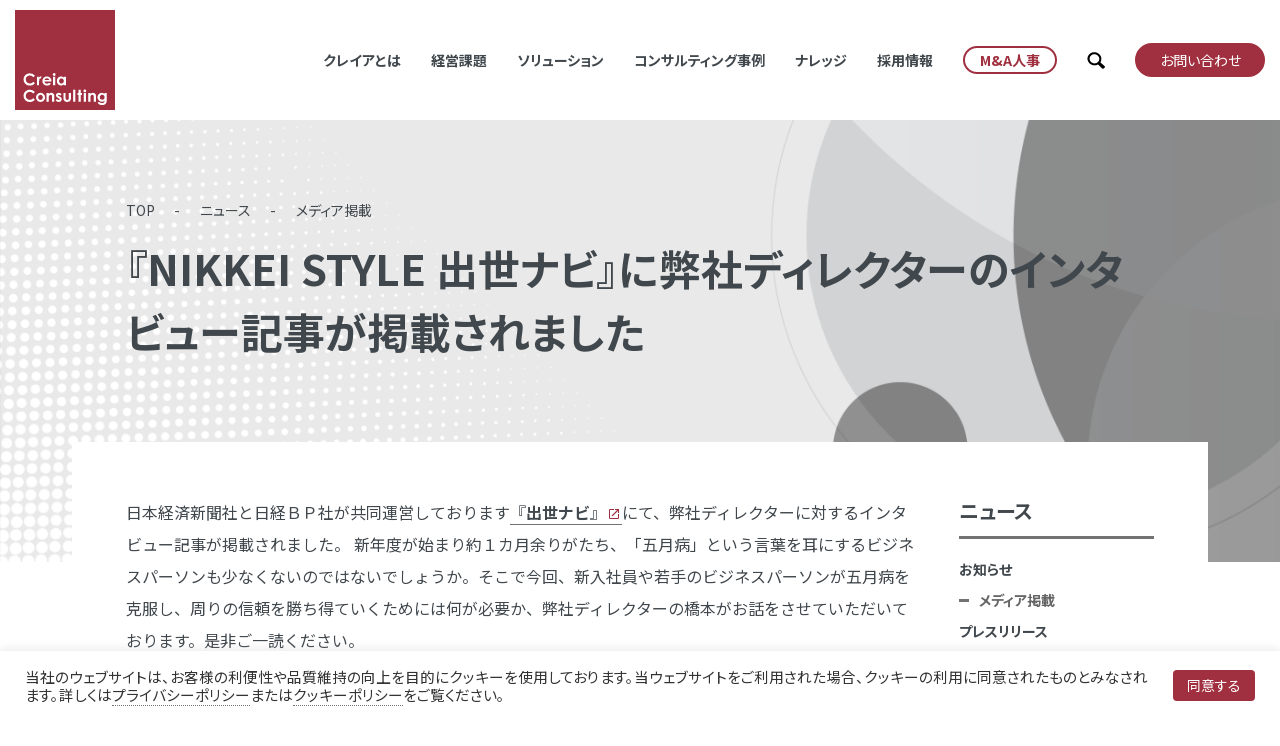

--- FILE ---
content_type: text/html; charset=UTF-8
request_url: https://www.creia.jp/news/media/9219/
body_size: 25756
content:
<!DOCTYPE html><html lang="ja" class="no-adminbar"><head><meta http-equiv="Content-Type" content="text/html; charset=utf-8" /><meta name="viewport" content="width=device-width, initial-scale=1"><link rel="preconnect" href="https://fonts.googleapis.com"><link rel="preconnect" href="https://fonts.gstatic.com" crossorigin><link href="https://fonts.googleapis.com/css2?family=Noto+Sans+JP:wght@400;700&family=Roboto&family=Roboto+Condensed:wght@300;400&display=swap" rel="stylesheet"><link rel="stylesheet" href="https://www.creia.jp/wp-content/themes/creia2/style.css?20251110-001835" media="all"><link rel="stylesheet" href="https://www.creia.jp/wp-content/themes/creia2/css/prev.css?20251110-001835" media="all"><link rel="stylesheet" href="https://www.creia.jp/wp-content/themes/creia2/css/adjust.css?20251110-001835" media="all"><link rel="stylesheet" href="https://www.creia.jp/wp-content/themes/creia2/css/print.css?20251110-001835" media="print"><style>* {
  box-sizing: border-box
}
* {
  box-sizing: border-box;
  border-style: solid;
  border-width: 0
}
html {
  line-height: 1.15;
  -webkit-text-size-adjust: 100%;
  -webkit-tap-highlight-color: transparent
}
body {
  margin: 0
}
main {
  display: block
}
p, table, blockquote, address, pre, iframe, form, figure, dl {
  margin: 0
}
figure {
  margin-block-start: 0;
  margin-block-end: 0;
  margin-inline-start: 0;
  margin-inline-end: 0
}
h1, h2, h3, h4, h5, h6 {
  font-size: inherit;
  line-height: inherit;
  font-weight: inherit;
  margin: 0
}
ul, ol {
  margin: 0;
  padding: 0;
  list-style: none
}
dt {
  font-weight: bold
}
dd {
  margin-left: 0
}
hr {
  box-sizing: content-box;
  height: 0;
  overflow: visible;
  border-top-width: 1px;
  margin: 0;
  clear: both;
  color: inherit
}
pre {
  font-family: monospace, monospace;
  font-size: inherit
}
address {
  font-style: inherit
}
a {
  background-color: transparent;
  text-decoration: none;
  color: inherit
}
abbr[title] {
  text-decoration: underline;
  text-decoration: underline dotted
}
b, strong {
  font-weight: bolder
}
code, kbd, samp {
  font-family: monospace, monospace;
  font-size: inherit
}
small {
  font-size: 80%
}
sub, sup {
  font-size: 75%;
  line-height: 0;
  position: relative;
  vertical-align: baseline
}
sub {
  bottom: -0.25em
}
sup {
  top: -0.5em
}
img, embed, object, iframe {
  vertical-align: bottom
}
button, input, optgroup, select, textarea {
  -webkit-appearance: none;
  appearance: none;
  vertical-align: middle;
  color: inherit;
  font: inherit;
  background: transparent;
  padding: 0;
  margin: 0;
  outline: 0;
  border-radius: 0;
  text-align: inherit
}
button, input {
  overflow: visible
}
button, select {
  text-transform: none
}
button, [type=button], [type=reset], [type=submit] {
  cursor: pointer;
  -webkit-appearance: none;
  appearance: none
}
button[disabled], [type=button][disabled], [type=reset][disabled], [type=submit][disabled] {
  cursor: default
}
button::-moz-focus-inner, [type=button]::-moz-focus-inner, [type=reset]::-moz-focus-inner, [type=submit]::-moz-focus-inner {
  border-style: none;
  padding: 0
}
button:-moz-focusring, [type=button]:-moz-focusring, [type=reset]:-moz-focusring, [type=submit]:-moz-focusring {
  outline: 1px dotted ButtonText
}
select::-ms-expand {
  display: none
}
option {
  padding: 0
}
fieldset {
  margin: 0;
  padding: 0;
  min-width: 0
}
legend {
  color: inherit;
  display: table;
  max-width: 100%;
  padding: 0;
  white-space: normal
}
progress {
  vertical-align: baseline
}
textarea {
  overflow: auto
}
[type=number]::-webkit-inner-spin-button, [type=number]::-webkit-outer-spin-button {
  height: auto
}
[type=search] {
  outline-offset: -2px
}
[type=search]::-webkit-search-decoration {
  -webkit-appearance: none
}
::-webkit-file-upload-button {
  -webkit-appearance: button;
  font: inherit
}
label[for] {
  cursor: pointer
}
details {
  display: block
}
summary {
  display: list-item
}
[contenteditable] {
  outline: none
}
table {
  border-collapse: collapse;
  border-spacing: 0
}
caption {
  text-align: left
}
td, th {
  vertical-align: top;
  padding: 0
}
th {
  text-align: left;
  font-weight: bold
}
template {
  display: none
}
[hidden] {
  display: none
}
html {
  font-size: 62.5%;
  font-feature-settings: "palt";
  margin-top: 0px !important
}
@media screen and (max-width: 767px) {
  html {
    font-size: 55%
  }
}
html.no-adminbar {
  margin-top: 0px !important
}
html body {
  font-size: 1.6rem;
  font-family: "Noto Sans JP", sans-serif;
  line-height: 2;
  color: #41484d;
  padding-top: 120px;
  width: 100%;
  overflow-x: hidden
}
@media screen and (max-width: 767px) {
  html body {
    padding-top: 70px
  }
}
html body .page-top-position {
  position: absolute;
  top: 0px
}
html body > .pages .header-wrap .header {
  transition: none
}
html body > .pages .section-contact {
  background-color: #f0f0f0;
  margin-top: 100px
}
html body > .pages main {
  margin-bottom: 80px
}
.container {
  width: 1220px;
  max-width: 100%;
  margin-left: auto;
  margin-right: auto;
  position: relative
}
@media screen and (max-width: 1400px) {
  .container {
    width: 1136px
  }
}
@media screen and (max-width: 1206px) {
  .container {
    width: 992px
  }
}
@media screen and (max-width: 1023px) {
  .container {
    width: 100%;
    padding-left: 20px;
    padding-right: 20px
  }
}
@media screen and (max-width: 767px) {
  .container {
    width: 100%;
    padding-left: 10px;
    padding-right: 10px
  }
}
.container .container-inner {
  padding: 54px 54px 0px 54px;
  background-color: #fff;
  margin-top: -120px;
  min-height: 300px
}
@media screen and (max-width: 767px) {
  .container .container-inner {
    padding: 20px 10px 0px 10px;
    margin-top: -60px
  }
}
.container-fluid {
  width: 100%;
  max-width: 100%;
  margin-left: auto;
  margin-right: auto;
  position: relative;
  padding-left: 15px;
  padding-right: 15px
}
@media screen and (max-width: 1400px) {
  .container-fluid {
    width: 100%
  }
}
@media screen and (max-width: 1206px) {
  .container-fluid {
    width: 100%
  }
}
@media screen and (max-width: 1023px) {
  .container-fluid {
    width: 100%;
    padding-left: 10px;
    padding-right: 10px
  }
}
.header-wrap {
  position: fixed;
  background-color: #fff;
  top: 0px;
  left: 0px;
  z-index: 9999;
  width: 100%
}
.header-wrap .header {
  display: flex;
  justify-content: space-between;
  align-items: center;
  position: relative;
  padding-top: 10px;
  padding-bottom: 10px;
  transition: .3s 0s
}
@media screen and (max-width: 1023px) {
  .header-wrap .header {
    align-items: center
  }
}
@media screen and (max-width: 767px) {
  .header-wrap .header {
    padding-top: 10px;
    padding-bottom: 10px
  }
}
.header-wrap .header .logo {
  position: relative;
  z-index: 2
}
.header-wrap .header .logo img {
  width: 100px;
  height: auto;
  transition: .3s 0s
}
@media screen and (max-width: 767px) {
  .header-wrap .header .logo img {
    width: 50px
  }
}
.header-wrap .header .global-nav {
  display: block
}
@media screen and (max-width: 1023px) {
  .header-wrap .header .global-nav {
    display: none
  }
}
.header-wrap .header .global-nav > ul {
  display: flex;
  justify-content: flex-end;
  align-items: center
}
.header-wrap .header .global-nav > ul > li {
  margin-right: 30px
}
@media screen and (max-width: 1206px) {
  .header-wrap .header .global-nav > ul > li {
    margin-right: 20px
  }
}
.header-wrap .header .global-nav > ul > li:nth-last-of-type(1) {
  margin-right: 0px
}
.header-wrap .header .global-nav > ul > li.search {
  z-index: 0
}
.header-wrap .header .global-nav > ul > li > a {
  display: block;
  font-size: 1.4rem;
  line-height: 1;
  position: relative;
  z-index: 1
}
.header-wrap .header .global-nav > ul > li:not(.contact):not(.search) > a {
  display: flex;
  align-items: center;
  height: 100px;
  font-weight: bold;
  position: relative
}
.header-wrap .header .global-nav > ul > li:not(.contact):not(.search) > a:after {
  content: "";
  position: absolute;
  bottom: 35px;
  left: 0px;
  width: 0%;
  height: 2px;
  background-color: #a02f3f;
  transition: .3s 0s
}
.header-wrap .header .global-nav > ul > li:not(.contact):not(.search):hover > a, .header-wrap .header .global-nav > ul > li:not(.contact):not(.search).active > a {
  color: #a02f3f
}
.header-wrap .header .global-nav > ul > li:not(.contact):not(.search):hover > a:after, .header-wrap .header .global-nav > ul > li:not(.contact):not(.search).active > a:after {
  width: 100%
}
.search-body {
  position: fixed;
  padding-top: 120px;
  top: -200px;
  left: 0px;
  width: 100%;
  z-index: 9998;
  transition: .4s 0s;
  background-color: #fff;
  visibility: hidden;
  opacity: 0
}

.page-ma .search-body {
  position: fixed;
  padding-top: 120px;
  top: -200px;
  left: 0px;
  width: 100%;
  z-index: 9998;
  transition: .4s 0s;
  background-color: #000;
  visibility: hidden;
  opacity: 0
}
@media screen and (max-width: 767px) {
  .search-body {
    padding-top: 70px
  }
}

.search-body .mega-menu {
  position: static;
  width: 100%;
  opacity: 1;
  visibility: visible;
  z-index: 9998;
  transform: none;
}

body.searchOn .search-body .mega-menu {
  pointer-events: auto !important;
}

.hamb-body {
  width: 100%;
  height: 100%;
  background-color: #a02f3f;
  top: -100%;
  left: 0px;
  position: fixed;
  transition: .6s 0s ease-in-out;
  overflow: hidden;
  z-index: 9998;
  display: none
}
@media screen and (max-width: 1023px) {
  .hamb-body {
    display: block
  }
}
.hamb-body > .scrol-inner {
  height: calc(100% - 120px);
  overflow-y: auto
}
@media screen and (max-width: 767px) {
  .hamb-body > .scrol-inner {
    height: calc(100% - 70px)
  }
}
.hamb-body .global-nav-sm {
  padding-left: 20px;
  padding-right: 20px;
  padding-top: 30px;
  padding-bottom: 30px
}
.hamb-body .global-nav-sm > li {
  margin-bottom: 10px
}
.hamb-body .global-nav-sm > li > a {
  padding: 10px 20px;
  background-color: #fff;
  display: block;
  font-size: 2rem;
  font-family: "Noto Sans JP", sans-serif;
  position: relative
}
.hamb-body .global-nav-sm > li > a:before {
  content: "";
  display: block;
  width: 10px;
  height: 20px;
  background: center center url(/wp-content/themes/creia2/images/common/icon-arrow-down.svg) no-repeat;
  background-size: contain;
  position: absolute;
  right: 10px;
  top: 50%;
  transform: translateY(-50%);
  transition: .3s 0s
}
.hamb-body .global-nav-sm > li.contact > a:before {
  display: none
}
.hamb-body .global-nav-sm > li .mega-menu {
  position: static;
  transform: none;
  visibility: hidden;
  opacity: 1;
  padding: 0px 0px;
  overflow: hidden;
  height: 0px;
  width: 100%
}
.hamb-body .global-nav-sm > li .mega-menu .scroll-inner {
  width: 100%;
  overflow-y: visible
}
.hamb-body .global-nav-sm > li.accodionOn > a:before {
  transform: translateY(-50%) rotate(180deg)
}
.hamb-body .global-nav-sm > li.accodionOn .mega-menu {
  position: static;
  visibility: visible;
  opacity: 1;
  padding: 10px 0px 30px 0px
}
.nav-sm {
  display: none;
  position: relative
}
@media screen and (max-width: 1023px) {
  .nav-sm {
    display: block
  }
}
.nav-sm .icon-search-wrap {
  width: 22px;
  height: 22px;
  position: absolute;
  right: 70px;
  top: 11px
}
.nav-sm .icon-search-wrap i.icon-search {
  width: 22px;
  height: 22px
}
.nav-sm .btn-hamb {
  width: 40px;
  height: 40px;
  position: relative;
  cursor: pointer;
  z-index: 2
}
.nav-sm .btn-hamb i {
  position: absolute;
  top: 50%;
  left: calc(50% - 20px);
  width: 30px;
  height: 2px;
  background-color: #41484d;
  transition: .4s 0s
}
.nav-sm .btn-hamb i:nth-of-type(1) {
  top: calc(50% + 7px)
}
.nav-sm .btn-hamb i:nth-of-type(2) {
  top: 50%
}
.nav-sm .btn-hamb i:nth-of-type(3) {
  top: calc(50% - 7px)
}
body.hambOn {
  overflow: hidden
}
body.hambOn > div {
  height: 100%
}
body.hambOn .btn-hamb i:nth-of-type(1) {
  top: 50%;
  transform: rotate(135deg)
}
body.hambOn .btn-hamb i:nth-of-type(2) {
  opacity: 0
}
body.hambOn .btn-hamb i:nth-of-type(3) {
  top: 50%;
  transform: rotate(-135deg)
}
body.hambOn .hamb-body {
  top: 120px
}
@media screen and (max-width: 767px) {
  body.hambOn .hamb-body {
    top: 70px
  }
}
body.searchOn .search-body {
  top: 0px;
  padding-top: 120px;
  visibility: visible;
  opacity: 1
}
@media screen and (max-width: 767px) {
  body.searchOn .search-body {
    padding-top: 70px
  }
}
body.navbar-on .header-wrap {
  box-shadow: 0px 5px 5px rgba(0, 0, 0, .1)
}
body.navbar-on .header-wrap .header {
  padding-top: 10px;
  padding-bottom: 10px
}
body.navbar-on .header-wrap .header .logo img {
  width: 60px;
  height: auto
}
@media screen and (max-width: 767px) {
  body.navbar-on .header-wrap .header .logo img {
    width: 50px
  }
}
body.navbar-on .header-wrap .header .global-nav > ul > li:not(.contact):not(.search) > a {
  height: 60px
}
body.navbar-on .header-wrap .header .global-nav > ul > li:not(.contact):not(.search) > a:after {
  bottom: 13px
}
body.navbar-on .search-body {
  padding-top: 80px
}
body.navbar-on.searchOn .search-body {
  padding-top: 80px
}
@media screen and (max-width: 767px) {
  body.navbar-on.searchOn .search-body {
    padding-top: 70px
  }
}
body.navbar-on.hambOn .hamb-body {
  top: 80px
}
@media screen and (max-width: 767px) {
  body.navbar-on.hambOn .hamb-body {
    top: 70px
  }
}
@keyframes scroll {
  0% {
    top: -20px
  }
  50% {
    top: 100%
  }
  100% {
    top: 100%
  }
}
body > .index {
  width: 100%;
  overflow: hidden
}
body > .index .animateHeader.header-wrap {
  top: -100px;
  transition: .4s 0s ease-out;
  opacity: 0
}
body > .index .animateHeader.header-wrap.animateActive {
  top: 0px;
  opacity: 1
}
body > .index .section-mv {
  height: calc(100vh - 130px - 77px);
  position: relative;
  display: flex;
  align-items: center;
  flex-shrink: 0;
  max-height: 540px
}
@media screen and (max-width: 1023px) {
  body > .index .section-mv {
    height: 720px;
    display: block;
    max-height: none
  }
}
@media screen and (max-width: 767px) {
  body > .index .section-mv {
    height: 420px;
    display: block
  }
}
body > .index .section-mv .image {
  width: 50%;
  height: 100%;
  background: center center url(/wp-content/uploads/2021/09/mv-2048x1408.jpg) no-repeat;
  background-size: cover;
  position: absolute;
  right: 0px;
  top: 0px;
  flex-shrink: 0;
  overflow: hidden
}
@media screen and (max-width: 1023px) {
  body > .index .section-mv .image {
    height: 500px;
    width: calc(100% - 60px);
    top: auto;
    bottom: 0px;
    z-index: 1
  }
}
@media screen and (max-width: 767px) {
  body > .index .section-mv .image {
    height: 280px;
    width: calc(100% - 40px)
  }
}
body > .index .section-mv .image > span {
  position: absolute;
  font-size: 1.8rem;
  font-weight: bold;
  left: -50px;
  top: 16px;
  letter-spacing: .1em;
  color: #fff;
  display: none
}
@media screen and (max-width: 1023px) {
  body > .index .section-mv .image > span {
    display: inline-block
  }
}
@media screen and (max-width: 767px) {
  body > .index .section-mv .image > span {
    left: -30px
  }
}
body > .index .section-mv .sp-headline {
  position: absolute;
  left: 10px;
  bottom: 412px;
  z-index: 0;
  display: none
}
@media screen and (max-width: 1023px) {
  body > .index .section-mv .sp-headline {
    display: block
  }
}
@media screen and (max-width: 767px) {
  body > .index .section-mv .sp-headline {
    bottom: 202px
  }
}
body > .index .section-mv .sp-headline h1 {
  font-size: 1.8rem;
  font-weight: bold;
  left: -50px;
  top: 16px;
  letter-spacing: .1em
}
body > .index .section-mv .headline-wrap {
  position: relative;
  z-index: 2
}
body > .index .section-mv .headline-wrap .headline {
  width: 50%;
  position: relative;
  left: 70px;
  flex-shrink: 0;
  margin-top: -40px
}
@media screen and (max-width: 1023px) {
  body > .index .section-mv .headline-wrap .headline {
    left: 0px;
    width: 100%;
    margin-top: 0px
  }
}
body > .index .section-mv .headline-wrap .headline .copy {
  position: relative
}
body > .index .section-mv .headline-wrap .headline .copy .mv1 {
  position: absolute;
  width: 535.41px;
  height: 178.44px;
  right: 80px;
  top: 26px
}
@media screen and (max-width: 1400px) {
  body > .index .section-mv .headline-wrap .headline .copy .mv1 {
    width: 423px;
    height: 141px;
    right: 80px
  }
}
@media screen and (max-width: 1023px) {
  body > .index .section-mv .headline-wrap .headline .copy .mv1 {
    right: auto;
    left: 0px
  }
}
@media screen and (max-width: 767px) {
  body > .index .section-mv .headline-wrap .headline .copy .mv1 {
    width: 281px;
    height: 93px;
    top: 15px
  }
}
body > .index .section-mv .headline-wrap .headline .copy .mv1 svg {
  width: 100%;
  height: auto
}
body > .index .section-mv .headline-wrap .headline .copy .mv2 {
  position: relative;
  width: 446.225px;
  height: 274.345px;
  margin: 0 0 0 auto
}
@media screen and (max-width: 1400px) {
  body > .index .section-mv .headline-wrap .headline .copy .mv2 {
    width: 352px;
    height: 216px;
    right: 10px
  }
}
@media screen and (max-width: 1023px) {
  body > .index .section-mv .headline-wrap .headline .copy .mv2 {
    margin: 0px;
    right: auto;
    left: 150px
  }
}
@media screen and (max-width: 767px) {
  body > .index .section-mv .headline-wrap .headline .copy .mv2 {
    width: 234px;
    height: 144px;
    left: 80px
  }
}
body > .index .section-mv .headline-wrap .headline .copy .mv2 > svg {
  width: 100%;
  height: auto
}
body > .index .section-mv .headline-wrap .headline .title {
  font-size: 2.1rem;
  font-weight: bold;
  letter-spacing: .1em;
  text-align: right;
  position: relative;
  right: 127px;
  margin-top: 50px
}
@media screen and (max-width: 1400px) {
  body > .index .section-mv .headline-wrap .headline .title {
    right: 90px;
    font-size: 1.8rem;
    margin-top: 20px
  }
}
@media screen and (max-width: 1023px) {
  body > .index .section-mv .headline-wrap .headline .title {
    font-size: 1.8rem;
    text-align: left;
    right: auto;
    left: 0px;
    display: none
  }
}
@media screen and (max-width: 767px) {
  body > .index .section-mv .headline-wrap .headline .title {
    font-size: 1.8rem;
    margin-top: 25px
  }
}
body > .index .section-mv .headline-wrap .headline .title br {
  display: none
}
@media screen and (max-width: 1023px) {
  body > .index .section-mv .headline-wrap .headline .title br {
    display: block
  }
}
html.no-webp body > .index .section-mv .image {
  background: center center url(/wp-content/uploads/2021/09/mv-2048x1408.jpg) no-repeat;
  background-size: cover
}
body > div.pages .header-wrap {
  top: 0px;
  opacity: 1
}
.animateMV > .image {
  opacity: 0;
  transition: .6s 0s ease-out
}
.animateMV .headline {
  opacity: 0;
  transition: .6s 0s
}
.animateMV.animateActive > .image {
  opacity: 1
}
.animateMV.animateActive .headline {
  opacity: 1
}
.animateFade {
  opacity: 0;
  transition: .6s 0s ease-out
}
.animateFade.animateActive {
  opacity: 1
}
.animateFadeLeft {
  transform: translateX(-30px);
  opacity: 0;
  transition: .6s 0s ease-out
}
.animateFadeLeft.animateActive {
  transform: translateX(0px);
  opacity: 1
}
.animateFadeRight {
  transform: translateX(30px);
  opacity: 0;
  transition: .6s 0s ease-out
}
.animateFadeRight.animateActive {
  transform: translateX(0px);
  opacity: 1
}
.animateBox.animateBoxFadeLeft .animateItem {
  transform: translateX(-30px);
  opacity: 0;
  transition: .6s 0s ease-out
}
.animateBox.animateBoxFadeLeft .animateItem:nth-of-type(2) {
  transition-delay: .3s
}
.animateBox.animateBoxFadeLeft .animateItem:nth-of-type(3) {
  transition-delay: .6s
}
.animateBox.animateBoxFadeLeft .animateItem:nth-of-type(4) {
  transition-delay: .9s
}
.animateBox.animateBoxFadeLeft .animateItem:nth-of-type(5) {
  transition-delay: 1.2s
}
.animateBox.animateBoxFadeLeft .animateItem:nth-of-type(6) {
  transition-delay: 1.5s
}
.animateBox.animateBoxFadeLeft .animateItem:nth-of-type(7) {
  transition-delay: 1.8s
}
.animateBox.animateBoxFadeLeft.animateActive .animateItem {
  transform: translateX(0px);
  opacity: 1
}

/*======================================================
202411_ma_content_add
======================================================*/
.header-wrap .header .global-nav > ul > li#btn_ma:hover > a:after,.header-wrap .header .global-nav > ul > li#btn_ma.active > a:after {
  width: 0%;
}

body.page-ma .mega-menu .scroll-inner .search-item dl dt{
  color:#fff;
}
body.page-ma .icon-search {
  filter: brightness(0) invert(1);
}

body.page-ma .input-search {
  color:#fff;
}

body.page-ma .mega-menu .scroll-inner .search-item dl .search-aside{
  color:#fff;
}

body.page-ma .header-wrap{
	background:#1a1a1a;
} 

body.page-ma .header-wrap .header .global-nav > ul > li:not(.contact):not(.search) > a:after {
  content: "";
  position: absolute;
  bottom: 35px;
  left: 0px;
  width: 0%;
  height: 2px;
  background-color: #fff;
  transition: .3s 0s
}

body.page-ma.navbar-on .header-wrap .header .global-nav > ul > li:not(.contact):not(.search) > a:after {
  bottom: 13px;
}

body.page-ma .header-wrap .header .global-nav > ul > li:not(.contact):not(.search):hover > a:after, body.page-ma .header-wrap .header .global-nav > ul > li:not(.contact):not(.search).active > a:after, .header-wrap .header .global-nav > ul > li:not(#btn_ma):hover > a:after,.header-wrap .header .global-nav > ul > li:not(#btn_ma).active > a:after {
  width: 100%;
}

body.page-ma .header-wrap .header .global-nav > ul > li:not(.contact):not(.search) > a{
  color: #fff;
}

body.page-ma .header-wrap .header .global-nav > ul > li:not(.contact):not(.search):hover > a, body.page-ma .header-wrap .header .global-nav > ul > li:not(.contact):not(.search).active > a {
  color: #fff;
}

.btn.btn-ma span{
  background-color:#fff;
  color:#a02f3f;
  border:2px solid #a02f3f;
  border-radius: 9999px;
  z-index:1;
  padding:5px 15px;
  position: relative;
  overflow: hidden;
  transition:.3s 0s;
}

.btn.btn-ma span tl{
 position: relative;
 z-index: 2;
}
.btn.btn-ma span:before {
  content:"";
  display:block;
  width:100%;
  height:100%;
  background-color:#a02f3f;
  position:absolute;
  top:0px;
  left:-100%;
  transition:.3s 0s;
  opacity:0;
  border-radius:100px;
  z-index: 1;
}
.btn.btn-ma:hover span,.megaActive .btn.btn-ma span {
  color:#fff;
  background-color:#a02f3f;
}
.btn.btn-ma:hover span:before,.megaActive .btn.btn-ma:hover span:before {
  left:0px;
  opacity:1;
  border-radius:100px
}

body.page-ma .btn.btn-ma span{
  background-color:#1a1a1a;
  color:#fff;
  border:2px solid #fff;
  border-radius: 9999px;
  z-index:1;
  padding:5px 15px;
  position: relative;
  overflow: hidden;
  transition:.3s 0s;
}

body.page-ma .btn.btn-ma span:before {
  content:"";
  display:block;
  width:100%;
  height:100%;
  background-color:#fff;
  position:absolute;
  top:0px;
  left:-100%;
  transition:.3s 0s;
  opacity:0;
  border-radius:100px;
  z-index: 1;
}

body.page-ma .btn.btn-ma:hover span, body.page-ma .megaActive .btn.btn-ma span {
  color:#1a1a1a;
  background-color:#fff;
}

body.page-ma .mega-menu {
  background-color:#1a1a1a;
  pointer-events: none;
}

body.page-ma .megaActive .mega-menu {
  pointer-events: auto;
}

body.page-ma .mega-menu.modify-primary .level1>li>a,body.page-ma .mega-menu.modify-primary .level2>li>a {
  color:#fff;
}
body.page-ma .mega-menu.modify-primary .level1>li>a:hover {
  color:#a02f3f
}
body.page-ma .mega-menu.modify-primary .level2>li>a:hover {
  color:#a02f3f
}
body.page-ma .mega-menu.modify-blue .level1>li>a,body.page-ma .mega-menu.modify-blue .level2>li>a {
  color:#fff;
}
body.page-ma .mega-menu.modify-blue .level1>li>a:hover {
  color:#658aa4
}
body.page-ma .mega-menu.modify-blue .level2>li>a:hover {
  color:#658aa4
}
body.page-ma .mega-menu.modify-green .level1>li>a,body.page-ma .mega-menu.modify-green .level2>li>a {
 color:#fff;
}
body.page-ma .mega-menu.modify-green .level1>li>a:hover {
  color:#659669
}
body.page-ma .mega-menu.modify-green .level2>li>a:hover {
  color:#659669
}
body.page-ma .mega-menu.modify-purple .level1>li>a,body.page-ma .mega-menu.modify-purple .level2>li>a{
  color:#fff;
}
body.page-ma .mega-menu.modify-purple .level1>li>a:hover {
  color:#9574a3
}
body.page-ma .mega-menu.modify-purple .level2>li>a:hover {
  color:#9574a3
}
body.page-ma .mega-menu.modify-yellow .level1>li>a,body.page-ma .mega-menu.modify-yellow .level2>li>a {
  color:#fff;
}
body.page-ma .mega-menu.modify-yellow .level1>li>a:hover {
  color:#90883d
}
body.page-ma .mega-menu.modify-yellow .level2>li>a:hover {
  color:#90883d
}
body.page-ma .mega-menu.modify-brown .level1>li>a,body.page-ma .mega-menu.modify-brown .level2>li>a {
  color:#fff;
}
body.page-ma .mega-menu.modify-brown .level1>li>a:hover {
  color:#b17543
}
body.page-ma .mega-menu.modify-brown .level2>li>a:hover {
  color:#b17543
}
body.page-ma .mega-menu.modify-cyan .level1>li>a,body.page-ma .mega-menu.modify-cyan .level2>li>a {
  color:#fff;
}
body.page-ma .mega-menu.modify-cyan .level1>li>a:hover {
  color:#2caa9f
}
body.page-ma .mega-menu.modify-cyan .level2>li>a:hover {
  color:#2caa9f
}

@media screen and (max-width: 1023px) {
body.page-ma .nav-sm .btn-hamb i {
  background-color: #fff;
}
	
body.page-ma .mega-menu {
  background-color:#fff;
  pointer-events: none;
}

body.page-ma .search-body .mega-menu {
  background-color:#1a1a1a;
  pointer-events: none;
}
	
body.page-ma.hambOn .mega-menu {
  pointer-events: auto;
}

body.page-ma .hamb-body {
  background-color: #1a1a1a;
}
	
body.page-ma .mega-menu.modify-primary .level1>li>a,body.page-ma .mega-menu.modify-primary .level2>li>a {
  color:#41484d;
}
body.page-ma .mega-menu.modify-primary .level1>li>a:hover {
  color:#a02f3f
}
body.page-ma .mega-menu.modify-primary .level2>li>a:hover {
  color:#a02f3f
}
body.page-ma .mega-menu.modify-blue .level1>li>a,body.page-ma .mega-menu.modify-blue .level2>li>a {
  color:#41484d;
}
body.page-ma .mega-menu.modify-blue .level1>li>a:hover {
  color:#658aa4
}
body.page-ma .mega-menu.modify-blue .level2>li>a:hover {
  color:#658aa4
}
body.page-ma .mega-menu.modify-green .level1>li>a,body.page-ma .mega-menu.modify-green .level2>li>a {
 color:#41484d;
}
body.page-ma .mega-menu.modify-green .level1>li>a:hover {
  color:#659669
}
body.page-ma .mega-menu.modify-green .level2>li>a:hover {
  color:#659669
}
body.page-ma .mega-menu.modify-purple .level1>li>a,body.page-ma .mega-menu.modify-purple .level2>li>a{
  color:#41484d;
}
body.page-ma .mega-menu.modify-purple .level1>li>a:hover {
  color:#9574a3
}
body.page-ma .mega-menu.modify-purple .level2>li>a:hover {
  color:#9574a3
}
body.page-ma .mega-menu.modify-yellow .level1>li>a,body.page-ma .mega-menu.modify-yellow .level2>li>a {
  color:#41484d;
}
body.page-ma .mega-menu.modify-yellow .level1>li>a:hover {
  color:#90883d
}
body.page-ma .mega-menu.modify-yellow .level2>li>a:hover {
  color:#90883d
}
body.page-ma .mega-menu.modify-brown .level1>li>a,body.page-ma .mega-menu.modify-brown .level2>li>a {
  color:#41484d;
}
body.page-ma .mega-menu.modify-brown .level1>li>a:hover {
  color:#b17543
}
body.page-ma .mega-menu.modify-brown .level2>li>a:hover {
  color:#b17543
}
body.page-ma .mega-menu.modify-cyan .level1>li>a,body.page-ma .mega-menu.modify-cyan .level2>li>a {
  color:#41484d;
}
body.page-ma .mega-menu.modify-cyan .level1>li>a:hover {
  color:#2caa9f
}
body.page-ma .mega-menu.modify-cyan .level2>li>a:hover {
  color:#2caa9f
}
}</style><style>img:is([sizes="auto" i], [sizes^="auto," i]) { contain-intrinsic-size: 3000px 1500px }</style><title>『NIKKEI STYLE 出世ナビ』に弊社ディレクターのインタビュー記事が掲載されました | 人事コンサルティング クレイア・コンサルティング株式会社</title><meta name="description" content="日本経済新聞社と日経ＢＰ社が共同運営しております『出世ナビ』にて、弊社ディレクターに対するインタビュー記事が掲載されました。この時期よく耳にするビジネスパーソンを脅かす「五月病」に着目し、お話をさせていただきました。是非ご一読ください。" /><meta name="robots" content="max-snippet:-1, max-image-preview:large, max-video-preview:-1" /><meta name="author" content="仁禮"/><meta name="google-site-verification" content="vU-nuiU4wxuMAFSl874hzHZrppZcrXpm2TjUhLUFqhE" /><meta name="keywords" content="ビジネスパーソン,五月病,新入社員,出世ナビ,日本経済新聞社,日経ｂｐ社,若手,克服,クレイア,橋本,卓,人事,インタビュー" /><link rel="canonical" href="https://www.creia.jp/news/media/9219/" /><meta name="generator" content="All in One SEO (AIOSEO) 4.8.5" /><meta property="og:locale" content="ja_JP" /><meta property="og:site_name" content="人事コンサルティング　クレイア・コンサルティング株式会社" /><meta property="og:type" content="article" /><meta property="og:title" content="『NIKKEI STYLE 出世ナビ』に弊社ディレクターのインタビュー記事が掲載されました | 人事コンサルティング クレイア・コンサルティング株式会社" /><meta property="og:description" content="日本経済新聞社と日経ＢＰ社が共同運営しております『出世ナビ』にて、弊社ディレクターに対するインタビュー記事が掲載されました。この時期よく耳にするビジネスパーソンを脅かす「五月病」に着目し、お話をさせていただきました。是非ご一読ください。" /><meta property="og:url" content="https://www.creia.jp/news/media/9219/" /><meta property="fb:app_id" content="1180717389077229" /><meta property="fb:admins" content="109987149069841" /><meta property="og:image" content="https://www.creia.jp/wp-content/uploads/2021/09/OGP.jpg" /><meta property="og:image:secure_url" content="https://www.creia.jp/wp-content/uploads/2021/09/OGP.jpg" /><meta property="og:image:width" content="1200" /><meta property="og:image:height" content="630" /><meta property="article:published_time" content="2018-05-09T02:33:25+00:00" /><meta property="article:modified_time" content="2021-10-11T07:53:28+00:00" /><meta property="article:publisher" content="https://www.facebook.com/creiajp" /><meta name="twitter:card" content="summary_large_image" /><meta name="twitter:site" content="@creiajp" /><meta name="twitter:title" content="『NIKKEI STYLE 出世ナビ』に弊社ディレクターのインタビュー記事が掲載されました | 人事コンサルティング クレイア・コンサルティング株式会社" /><meta name="twitter:description" content="日本経済新聞社と日経ＢＰ社が共同運営しております『出世ナビ』にて、弊社ディレクターに対するインタビュー記事が掲載されました。この時期よく耳にするビジネスパーソンを脅かす「五月病」に着目し、お話をさせていただきました。是非ご一読ください。" /><meta name="twitter:creator" content="@creiajp" /><meta name="twitter:image" content="https://www.creia.jp/wp-content/uploads/2021/09/OGP.jpg" /><link rel='dns-prefetch' href='//www.googletagmanager.com' /><link rel="alternate" type="application/rss+xml" title="人事コンサルティング クレイア・コンサルティング株式会社 &raquo; 『NIKKEI STYLE 出世ナビ』に弊社ディレクターのインタビュー記事が掲載されました のコメントのフィード" href="https://www.creia.jp/news/media/9219/feed/" /><link rel='stylesheet' id='wp-block-library-css' href='https://www.creia.jp/wp-includes/css/dist/block-library/style.min.css?ver=6.8.3' type='text/css' media='all' /><style id='wp-block-library-inline-css' type='text/css'>.vk-cols--reverse{flex-direction:row-reverse}.vk-cols--hasbtn{margin-bottom:0}.vk-cols--hasbtn>.row>.vk_gridColumn_item,.vk-cols--hasbtn>.wp-block-column{position:relative;padding-bottom:3em}.vk-cols--hasbtn>.row>.vk_gridColumn_item>.wp-block-buttons,.vk-cols--hasbtn>.row>.vk_gridColumn_item>.vk_button,.vk-cols--hasbtn>.wp-block-column>.wp-block-buttons,.vk-cols--hasbtn>.wp-block-column>.vk_button{position:absolute;bottom:0;width:100%}.vk-cols--fit.wp-block-columns{gap:0}.vk-cols--fit.wp-block-columns,.vk-cols--fit.wp-block-columns:not(.is-not-stacked-on-mobile){margin-top:0;margin-bottom:0;justify-content:space-between}.vk-cols--fit.wp-block-columns>.wp-block-column *:last-child,.vk-cols--fit.wp-block-columns:not(.is-not-stacked-on-mobile)>.wp-block-column *:last-child{margin-bottom:0}.vk-cols--fit.wp-block-columns>.wp-block-column>.wp-block-cover,.vk-cols--fit.wp-block-columns:not(.is-not-stacked-on-mobile)>.wp-block-column>.wp-block-cover{margin-top:0}.vk-cols--fit.wp-block-columns.has-background,.vk-cols--fit.wp-block-columns:not(.is-not-stacked-on-mobile).has-background{padding:0}@media(max-width: 599px){.vk-cols--fit.wp-block-columns:not(.has-background)>.wp-block-column:not(.has-background),.vk-cols--fit.wp-block-columns:not(.is-not-stacked-on-mobile):not(.has-background)>.wp-block-column:not(.has-background){padding-left:0 !important;padding-right:0 !important}}@media(min-width: 782px){.vk-cols--fit.wp-block-columns .block-editor-block-list__block.wp-block-column:not(:first-child),.vk-cols--fit.wp-block-columns>.wp-block-column:not(:first-child),.vk-cols--fit.wp-block-columns:not(.is-not-stacked-on-mobile) .block-editor-block-list__block.wp-block-column:not(:first-child),.vk-cols--fit.wp-block-columns:not(.is-not-stacked-on-mobile)>.wp-block-column:not(:first-child){margin-left:0}}@media(min-width: 600px)and (max-width: 781px){.vk-cols--fit.wp-block-columns .wp-block-column:nth-child(2n),.vk-cols--fit.wp-block-columns:not(.is-not-stacked-on-mobile) .wp-block-column:nth-child(2n){margin-left:0}.vk-cols--fit.wp-block-columns .wp-block-column:not(:only-child),.vk-cols--fit.wp-block-columns:not(.is-not-stacked-on-mobile) .wp-block-column:not(:only-child){flex-basis:50% !important}}.vk-cols--fit--gap1.wp-block-columns{gap:1px}@media(min-width: 600px)and (max-width: 781px){.vk-cols--fit--gap1.wp-block-columns .wp-block-column:not(:only-child){flex-basis:calc(50% - 1px) !important}}.vk-cols--fit.vk-cols--grid>.block-editor-block-list__block,.vk-cols--fit.vk-cols--grid>.wp-block-column,.vk-cols--fit.vk-cols--grid:not(.is-not-stacked-on-mobile)>.block-editor-block-list__block,.vk-cols--fit.vk-cols--grid:not(.is-not-stacked-on-mobile)>.wp-block-column{flex-basis:50%;box-sizing:border-box}@media(max-width: 599px){.vk-cols--fit.vk-cols--grid.vk-cols--grid--alignfull>.wp-block-column:nth-child(2)>.wp-block-cover,.vk-cols--fit.vk-cols--grid.vk-cols--grid--alignfull>.wp-block-column:nth-child(2)>.vk_outer,.vk-cols--fit.vk-cols--grid:not(.is-not-stacked-on-mobile).vk-cols--grid--alignfull>.wp-block-column:nth-child(2)>.wp-block-cover,.vk-cols--fit.vk-cols--grid:not(.is-not-stacked-on-mobile).vk-cols--grid--alignfull>.wp-block-column:nth-child(2)>.vk_outer{width:100vw;margin-right:calc((100% - 100vw)/2);margin-left:calc((100% - 100vw)/2)}}@media(min-width: 600px){.vk-cols--fit.vk-cols--grid.vk-cols--grid--alignfull>.wp-block-column:nth-child(2)>.wp-block-cover,.vk-cols--fit.vk-cols--grid.vk-cols--grid--alignfull>.wp-block-column:nth-child(2)>.vk_outer,.vk-cols--fit.vk-cols--grid:not(.is-not-stacked-on-mobile).vk-cols--grid--alignfull>.wp-block-column:nth-child(2)>.wp-block-cover,.vk-cols--fit.vk-cols--grid:not(.is-not-stacked-on-mobile).vk-cols--grid--alignfull>.wp-block-column:nth-child(2)>.vk_outer{margin-right:calc(100% - 50vw);width:50vw}}@media(min-width: 600px){.vk-cols--fit.vk-cols--grid.vk-cols--grid--alignfull.vk-cols--reverse>.wp-block-column,.vk-cols--fit.vk-cols--grid:not(.is-not-stacked-on-mobile).vk-cols--grid--alignfull.vk-cols--reverse>.wp-block-column{margin-left:0;margin-right:0}.vk-cols--fit.vk-cols--grid.vk-cols--grid--alignfull.vk-cols--reverse>.wp-block-column:nth-child(2)>.wp-block-cover,.vk-cols--fit.vk-cols--grid.vk-cols--grid--alignfull.vk-cols--reverse>.wp-block-column:nth-child(2)>.vk_outer,.vk-cols--fit.vk-cols--grid:not(.is-not-stacked-on-mobile).vk-cols--grid--alignfull.vk-cols--reverse>.wp-block-column:nth-child(2)>.wp-block-cover,.vk-cols--fit.vk-cols--grid:not(.is-not-stacked-on-mobile).vk-cols--grid--alignfull.vk-cols--reverse>.wp-block-column:nth-child(2)>.vk_outer{margin-left:calc(100% - 50vw)}}.vk-cols--menu h2,.vk-cols--menu h3,.vk-cols--menu h4,.vk-cols--menu h5{margin-bottom:.2em;text-shadow:#000 0 0 10px}.vk-cols--menu h2:first-child,.vk-cols--menu h3:first-child,.vk-cols--menu h4:first-child,.vk-cols--menu h5:first-child{margin-top:0}.vk-cols--menu p{margin-bottom:1rem;text-shadow:#000 0 0 10px}.vk-cols--menu .wp-block-cover__inner-container:last-child{margin-bottom:0}.vk-cols--fitbnrs .wp-block-column .wp-block-cover:hover img{filter:unset}.vk-cols--fitbnrs .wp-block-column .wp-block-cover:hover{background-color:unset}.vk-cols--fitbnrs .wp-block-column .wp-block-cover:hover .wp-block-cover__image-background{filter:unset !important}.vk-cols--fitbnrs .wp-block-cover .wp-block-cover__inner-container{position:absolute;height:100%;width:100%}.vk-cols--fitbnrs .vk_button{height:100%;margin:0}.vk-cols--fitbnrs .vk_button .vk_button_btn,.vk-cols--fitbnrs .vk_button .btn{height:100%;width:100%;border:none;box-shadow:none;background-color:unset !important;transition:unset}.vk-cols--fitbnrs .vk_button .vk_button_btn:hover,.vk-cols--fitbnrs .vk_button .btn:hover{transition:unset}.vk-cols--fitbnrs .vk_button .vk_button_btn:after,.vk-cols--fitbnrs .vk_button .btn:after{border:none}.vk-cols--fitbnrs .vk_button .vk_button_link_txt{width:100%;position:absolute;top:50%;left:50%;transform:translateY(-50%) translateX(-50%);font-size:2rem;text-shadow:#000 0 0 10px}.vk-cols--fitbnrs .vk_button .vk_button_link_subCaption{width:100%;position:absolute;top:calc(50% + 2.2em);left:50%;transform:translateY(-50%) translateX(-50%);text-shadow:#000 0 0 10px}@media(min-width: 992px){.vk-cols--media.wp-block-columns{gap:3rem}}.vk-fit-map figure{margin-bottom:0}.vk-fit-map iframe{position:relative;margin-bottom:0;display:block;max-height:400px;width:100vw}.vk-fit-map:is(.alignfull,.alignwide) div{max-width:100%}.vk-table--th--width25 :where(tr>*:first-child){width:25%}.vk-table--th--width30 :where(tr>*:first-child){width:30%}.vk-table--th--width35 :where(tr>*:first-child){width:35%}.vk-table--th--width40 :where(tr>*:first-child){width:40%}.vk-table--th--bg-bright :where(tr>*:first-child){background-color:var(--wp--preset--color--bg-secondary, rgba(0, 0, 0, 0.05))}@media(max-width: 599px){.vk-table--mobile-block :is(th,td){width:100%;display:block}.vk-table--mobile-block.wp-block-table table :is(th,td){border-top:none}}.vk-table--width--th25 :where(tr>*:first-child){width:25%}.vk-table--width--th30 :where(tr>*:first-child){width:30%}.vk-table--width--th35 :where(tr>*:first-child){width:35%}.vk-table--width--th40 :where(tr>*:first-child){width:40%}.no-margin{margin:0}@media(max-width: 599px){.wp-block-image.vk-aligncenter--mobile>.alignright{float:none;margin-left:auto;margin-right:auto}.vk-no-padding-horizontal--mobile{padding-left:0 !important;padding-right:0 !important}}</style><style id='classic-theme-styles-inline-css' type='text/css'>/*! This file is auto-generated */
.wp-block-button__link{color:#fff;background-color:#32373c;border-radius:9999px;box-shadow:none;text-decoration:none;padding:calc(.667em + 2px) calc(1.333em + 2px);font-size:1.125em}.wp-block-file__button{background:#32373c;color:#fff;text-decoration:none}</style><style id='global-styles-inline-css' type='text/css'>:root{--wp--preset--aspect-ratio--square: 1;--wp--preset--aspect-ratio--4-3: 4/3;--wp--preset--aspect-ratio--3-4: 3/4;--wp--preset--aspect-ratio--3-2: 3/2;--wp--preset--aspect-ratio--2-3: 2/3;--wp--preset--aspect-ratio--16-9: 16/9;--wp--preset--aspect-ratio--9-16: 9/16;--wp--preset--color--black: #000000;--wp--preset--color--cyan-bluish-gray: #abb8c3;--wp--preset--color--white: #ffffff;--wp--preset--color--pale-pink: #f78da7;--wp--preset--color--vivid-red: #cf2e2e;--wp--preset--color--luminous-vivid-orange: #ff6900;--wp--preset--color--luminous-vivid-amber: #fcb900;--wp--preset--color--light-green-cyan: #7bdcb5;--wp--preset--color--vivid-green-cyan: #00d084;--wp--preset--color--pale-cyan-blue: #8ed1fc;--wp--preset--color--vivid-cyan-blue: #0693e3;--wp--preset--color--vivid-purple: #9b51e0;--wp--preset--gradient--vivid-cyan-blue-to-vivid-purple: linear-gradient(135deg,rgba(6,147,227,1) 0%,rgb(155,81,224) 100%);--wp--preset--gradient--light-green-cyan-to-vivid-green-cyan: linear-gradient(135deg,rgb(122,220,180) 0%,rgb(0,208,130) 100%);--wp--preset--gradient--luminous-vivid-amber-to-luminous-vivid-orange: linear-gradient(135deg,rgba(252,185,0,1) 0%,rgba(255,105,0,1) 100%);--wp--preset--gradient--luminous-vivid-orange-to-vivid-red: linear-gradient(135deg,rgba(255,105,0,1) 0%,rgb(207,46,46) 100%);--wp--preset--gradient--very-light-gray-to-cyan-bluish-gray: linear-gradient(135deg,rgb(238,238,238) 0%,rgb(169,184,195) 100%);--wp--preset--gradient--cool-to-warm-spectrum: linear-gradient(135deg,rgb(74,234,220) 0%,rgb(151,120,209) 20%,rgb(207,42,186) 40%,rgb(238,44,130) 60%,rgb(251,105,98) 80%,rgb(254,248,76) 100%);--wp--preset--gradient--blush-light-purple: linear-gradient(135deg,rgb(255,206,236) 0%,rgb(152,150,240) 100%);--wp--preset--gradient--blush-bordeaux: linear-gradient(135deg,rgb(254,205,165) 0%,rgb(254,45,45) 50%,rgb(107,0,62) 100%);--wp--preset--gradient--luminous-dusk: linear-gradient(135deg,rgb(255,203,112) 0%,rgb(199,81,192) 50%,rgb(65,88,208) 100%);--wp--preset--gradient--pale-ocean: linear-gradient(135deg,rgb(255,245,203) 0%,rgb(182,227,212) 50%,rgb(51,167,181) 100%);--wp--preset--gradient--electric-grass: linear-gradient(135deg,rgb(202,248,128) 0%,rgb(113,206,126) 100%);--wp--preset--gradient--midnight: linear-gradient(135deg,rgb(2,3,129) 0%,rgb(40,116,252) 100%);--wp--preset--font-size--small: 13px;--wp--preset--font-size--medium: 20px;--wp--preset--font-size--large: 36px;--wp--preset--font-size--x-large: 42px;--wp--preset--spacing--20: 0.44rem;--wp--preset--spacing--30: 0.67rem;--wp--preset--spacing--40: 1rem;--wp--preset--spacing--50: 1.5rem;--wp--preset--spacing--60: 2.25rem;--wp--preset--spacing--70: 3.38rem;--wp--preset--spacing--80: 5.06rem;--wp--preset--shadow--natural: 6px 6px 9px rgba(0, 0, 0, 0.2);--wp--preset--shadow--deep: 12px 12px 50px rgba(0, 0, 0, 0.4);--wp--preset--shadow--sharp: 6px 6px 0px rgba(0, 0, 0, 0.2);--wp--preset--shadow--outlined: 6px 6px 0px -3px rgba(255, 255, 255, 1), 6px 6px rgba(0, 0, 0, 1);--wp--preset--shadow--crisp: 6px 6px 0px rgba(0, 0, 0, 1);}:where(.is-layout-flex){gap: 0.5em;}:where(.is-layout-grid){gap: 0.5em;}body .is-layout-flex{display: flex;}.is-layout-flex{flex-wrap: wrap;align-items: center;}.is-layout-flex > :is(*, div){margin: 0;}body .is-layout-grid{display: grid;}.is-layout-grid > :is(*, div){margin: 0;}:where(.wp-block-columns.is-layout-flex){gap: 2em;}:where(.wp-block-columns.is-layout-grid){gap: 2em;}:where(.wp-block-post-template.is-layout-flex){gap: 1.25em;}:where(.wp-block-post-template.is-layout-grid){gap: 1.25em;}.has-black-color{color: var(--wp--preset--color--black) !important;}.has-cyan-bluish-gray-color{color: var(--wp--preset--color--cyan-bluish-gray) !important;}.has-white-color{color: var(--wp--preset--color--white) !important;}.has-pale-pink-color{color: var(--wp--preset--color--pale-pink) !important;}.has-vivid-red-color{color: var(--wp--preset--color--vivid-red) !important;}.has-luminous-vivid-orange-color{color: var(--wp--preset--color--luminous-vivid-orange) !important;}.has-luminous-vivid-amber-color{color: var(--wp--preset--color--luminous-vivid-amber) !important;}.has-light-green-cyan-color{color: var(--wp--preset--color--light-green-cyan) !important;}.has-vivid-green-cyan-color{color: var(--wp--preset--color--vivid-green-cyan) !important;}.has-pale-cyan-blue-color{color: var(--wp--preset--color--pale-cyan-blue) !important;}.has-vivid-cyan-blue-color{color: var(--wp--preset--color--vivid-cyan-blue) !important;}.has-vivid-purple-color{color: var(--wp--preset--color--vivid-purple) !important;}.has-black-background-color{background-color: var(--wp--preset--color--black) !important;}.has-cyan-bluish-gray-background-color{background-color: var(--wp--preset--color--cyan-bluish-gray) !important;}.has-white-background-color{background-color: var(--wp--preset--color--white) !important;}.has-pale-pink-background-color{background-color: var(--wp--preset--color--pale-pink) !important;}.has-vivid-red-background-color{background-color: var(--wp--preset--color--vivid-red) !important;}.has-luminous-vivid-orange-background-color{background-color: var(--wp--preset--color--luminous-vivid-orange) !important;}.has-luminous-vivid-amber-background-color{background-color: var(--wp--preset--color--luminous-vivid-amber) !important;}.has-light-green-cyan-background-color{background-color: var(--wp--preset--color--light-green-cyan) !important;}.has-vivid-green-cyan-background-color{background-color: var(--wp--preset--color--vivid-green-cyan) !important;}.has-pale-cyan-blue-background-color{background-color: var(--wp--preset--color--pale-cyan-blue) !important;}.has-vivid-cyan-blue-background-color{background-color: var(--wp--preset--color--vivid-cyan-blue) !important;}.has-vivid-purple-background-color{background-color: var(--wp--preset--color--vivid-purple) !important;}.has-black-border-color{border-color: var(--wp--preset--color--black) !important;}.has-cyan-bluish-gray-border-color{border-color: var(--wp--preset--color--cyan-bluish-gray) !important;}.has-white-border-color{border-color: var(--wp--preset--color--white) !important;}.has-pale-pink-border-color{border-color: var(--wp--preset--color--pale-pink) !important;}.has-vivid-red-border-color{border-color: var(--wp--preset--color--vivid-red) !important;}.has-luminous-vivid-orange-border-color{border-color: var(--wp--preset--color--luminous-vivid-orange) !important;}.has-luminous-vivid-amber-border-color{border-color: var(--wp--preset--color--luminous-vivid-amber) !important;}.has-light-green-cyan-border-color{border-color: var(--wp--preset--color--light-green-cyan) !important;}.has-vivid-green-cyan-border-color{border-color: var(--wp--preset--color--vivid-green-cyan) !important;}.has-pale-cyan-blue-border-color{border-color: var(--wp--preset--color--pale-cyan-blue) !important;}.has-vivid-cyan-blue-border-color{border-color: var(--wp--preset--color--vivid-cyan-blue) !important;}.has-vivid-purple-border-color{border-color: var(--wp--preset--color--vivid-purple) !important;}.has-vivid-cyan-blue-to-vivid-purple-gradient-background{background: var(--wp--preset--gradient--vivid-cyan-blue-to-vivid-purple) !important;}.has-light-green-cyan-to-vivid-green-cyan-gradient-background{background: var(--wp--preset--gradient--light-green-cyan-to-vivid-green-cyan) !important;}.has-luminous-vivid-amber-to-luminous-vivid-orange-gradient-background{background: var(--wp--preset--gradient--luminous-vivid-amber-to-luminous-vivid-orange) !important;}.has-luminous-vivid-orange-to-vivid-red-gradient-background{background: var(--wp--preset--gradient--luminous-vivid-orange-to-vivid-red) !important;}.has-very-light-gray-to-cyan-bluish-gray-gradient-background{background: var(--wp--preset--gradient--very-light-gray-to-cyan-bluish-gray) !important;}.has-cool-to-warm-spectrum-gradient-background{background: var(--wp--preset--gradient--cool-to-warm-spectrum) !important;}.has-blush-light-purple-gradient-background{background: var(--wp--preset--gradient--blush-light-purple) !important;}.has-blush-bordeaux-gradient-background{background: var(--wp--preset--gradient--blush-bordeaux) !important;}.has-luminous-dusk-gradient-background{background: var(--wp--preset--gradient--luminous-dusk) !important;}.has-pale-ocean-gradient-background{background: var(--wp--preset--gradient--pale-ocean) !important;}.has-electric-grass-gradient-background{background: var(--wp--preset--gradient--electric-grass) !important;}.has-midnight-gradient-background{background: var(--wp--preset--gradient--midnight) !important;}.has-small-font-size{font-size: var(--wp--preset--font-size--small) !important;}.has-medium-font-size{font-size: var(--wp--preset--font-size--medium) !important;}.has-large-font-size{font-size: var(--wp--preset--font-size--large) !important;}.has-x-large-font-size{font-size: var(--wp--preset--font-size--x-large) !important;}
:where(.wp-block-post-template.is-layout-flex){gap: 1.25em;}:where(.wp-block-post-template.is-layout-grid){gap: 1.25em;}
:where(.wp-block-columns.is-layout-flex){gap: 2em;}:where(.wp-block-columns.is-layout-grid){gap: 2em;}
:root :where(.wp-block-pullquote){font-size: 1.5em;line-height: 1.6;}</style><link rel='stylesheet' id='cookie-law-info-css' href='https://www.creia.jp/wp-content/plugins/cookie-law-info/legacy/public/css/cookie-law-info-public.css?ver=3.3.2' type='text/css' media='all' /><link rel='stylesheet' id='cookie-law-info-gdpr-css' href='https://www.creia.jp/wp-content/plugins/cookie-law-info/legacy/public/css/cookie-law-info-gdpr.css?ver=3.3.2' type='text/css' media='all' /><link rel="https://api.w.org/" href="https://www.creia.jp/wp-json/" /><link rel="alternate" title="JSON" type="application/json" href="https://www.creia.jp/wp-json/wp/v2/posts/9219" /><link rel="EditURI" type="application/rsd+xml" title="RSD" href="https://www.creia.jp/xmlrpc.php?rsd" /><meta name="generator" content="WordPress 6.8.3" /><link rel='shortlink' href='https://www.creia.jp/?p=9219' /><link rel="alternate" title="oEmbed (JSON)" type="application/json+oembed" href="https://www.creia.jp/wp-json/oembed/1.0/embed?url=https%3A%2F%2Fwww.creia.jp%2Fnews%2Fmedia%2F9219%2F" /><link rel="alternate" title="oEmbed (XML)" type="text/xml+oembed" href="https://www.creia.jp/wp-json/oembed/1.0/embed?url=https%3A%2F%2Fwww.creia.jp%2Fnews%2Fmedia%2F9219%2F&#038;format=xml" /><meta name="generator" content="Site Kit by Google 1.158.0" />  <script type="text/javascript">( function( w, d, s, l, i ) {
				w[l] = w[l] || [];
				w[l].push( {'gtm.start': new Date().getTime(), event: 'gtm.js'} );
				var f = d.getElementsByTagName( s )[0],
					j = d.createElement( s ), dl = l != 'dataLayer' ? '&l=' + l : '';
				j.async = true;
				j.src = 'https://www.googletagmanager.com/gtm.js?id=' + i + dl;
				f.parentNode.insertBefore( j, f );
			} )( window, document, 'script', 'dataLayer', 'GTM-WRNR8K8' );</script> <link rel="icon" href="https://www.creia.jp/wp-content/uploads/2020/01/cropped-Creia_logotype512px-72dpi-32x32.png" sizes="32x32" /><link rel="icon" href="https://www.creia.jp/wp-content/uploads/2020/01/cropped-Creia_logotype512px-72dpi-192x192.png" sizes="192x192" /><link rel="apple-touch-icon" href="https://www.creia.jp/wp-content/uploads/2020/01/cropped-Creia_logotype512px-72dpi-180x180.png" /><meta name="msapplication-TileImage" content="https://www.creia.jp/wp-content/uploads/2020/01/cropped-Creia_logotype512px-72dpi-270x270.png" /> <script type="application/ld+json">[
    {
    "@context": "https://schema.org",
"@type": "Organization",
"url": "https://www.creia.jp",
"logo": "https://www.creia.jp/wp-content/themes/creia2/images/common/logo.svg"    },{
    "@context": "https://schema.org",
"@type": "WebSite",
"url": "https://www.creia.jp",
"potentialAction": {
"@type": "SearchAction",
"target": {
"@type": "EntryPoint",
"urlTemplate": "https://www.creia.jp/search?q={search_term_string}"
},
"query-input": "required name=search_term_string"
}    },{
    "@context": "https://schema.org",
"@type": "BreadcrumbList",
"itemListElement": [
{
"@type": "ListItem",
"position": 1,
"name": "TOP",
"item": "https://www.creia.jp/"
},
                                    {
            "@type": "ListItem",
            "position": 2,
            "name": "ニュース",
            "item": "https://www.creia.jp/news/"
            },
            
        {
    "@type": "ListItem",
    "position": 3,
    "name": "メディア掲載",
    "item": "https://www.creia.jp/news/media/"
    },

        {
    "@type": "ListItem",
    "position": 4,
    "name": "『NIKKEI STYLE 出世ナビ』に弊社ディレクターのインタビュー記事が掲載されました",
    "item": "https://www.creia.jp/news/media/9219/"
    }



]



    }
]</script> </head><body class="page-news base-gray" style="visibility: hidden;"><div class="pages"> <a id="top" class="page-top-position"></a><div class="header-wrap animateHeader"><header class="header container-fluid"><div class="logo"> <a href="https://www.creia.jp"><img src="https://www.creia.jp/wp-content/themes/creia2/images/common/logo.svg" alt="クレイア・コンサルティング" width="100" height="100"></a></div><nav id="megaHover" class="global-nav"><ul><li> <a href="https://www.creia.jp/aboutus/">クレイアとは</a><div class="mega-menu modify-primary menu-aboutus"><div class="scroll-inner"><div class="container"><div class="row col-2"><div class="item item-aboutus"><ul class="level1"><li> <a href="https://www.creia.jp/aboutus/">クレイアとは</a></li></ul></div><div class="item"><ul class="level1"><li> <a href="https://www.creia.jp/aboutus/our-policy/">OUR POLICY</a></li></ul></div><div class="item"><ul class="level1"><li> <a href="https://www.creia.jp/aboutus/profile/">会社概要</a></li></ul></div></div></div></div></div></li><li> <a href="https://www.creia.jp/management-issues/"> 経営課題 </a><div class="mega-menu modify-blue"><div class="scroll-inner"><div class="container"><div class="row col-3"><div class="item"><ul class="level1"><li> <a href="https://www.creia.jp/management-issues/business-and-organizational-reform/">事業改革・組織改革</a><ul class="level2"><li> <a href="https://www.creia.jp/management-issues/business-and-organizational-reform/review-hr-strategy/">人事戦略の転換と策定</a></li><li> <a href="https://www.creia.jp/management-issues/business-and-organizational-reform/business-structure/">事業構造改革を進めるには？</a></li><li> <a href="https://www.creia.jp/management-issues/business-and-organizational-reform/group-reorganization/">グループ再編</a></li></ul></li></ul></div><div class="item"><ul class="level1"><li> <a href="https://www.creia.jp/management-issues/organizational-climate-innovation/">企業文化・風土改革</a><ul class="level2"><li> <a href="https://www.creia.jp/management-issues/organizational-climate-innovation/vision-management/">パーパスを核とした企業理念・ビジョンの浸透</a></li><li> <a href="https://www.creia.jp/management-issues/organizational-climate-innovation/brand-talent/">ブランド人材をいかに育成すべきか？</a></li><li> <a href="https://www.creia.jp/management-issues/organizational-climate-innovation/scandal-relapse-prevention/">企業不祥事発生後の風土改革</a></li></ul></li></ul></div><div class="item"><ul class="level1"><li> <a href="https://www.creia.jp/management-issues/hr-development-and-utilization/">人材育成・人材活用</a><ul class="level2"><li> <a href="https://www.creia.jp/management-issues/hr-development-and-utilization/senior-revitalize-important-points/">シニア人材活用の鍵となる３つの論点</a></li><li> <a href="https://www.creia.jp/management-issues/hr-development-and-utilization/management-leader-development/">経営人材（経営リーダー）の育成</a></li><li> <a href="https://www.creia.jp/management-issues/hr-development-and-utilization/women-careers/">女性活躍</a></li><li> <a href="https://www.creia.jp/management-issues/hr-development-and-utilization/talent-management/">タレントマネジメント</a></li><li> <a href="https://www.creia.jp/management-issues/hr-development-and-utilization/low-performer/">ローパフォーマー対応</a></li></ul></li></ul></div><div class="item"><ul class="level1"><li> <a href="https://www.creia.jp/management-issues/startup-and-businessgrowth/">会社設立・事業成長</a><ul class="level2"><li> <a href="https://www.creia.jp/management-issues/startup-and-businessgrowth/startup/">ベンチャー・スタートアップ支援</a></li><li> <a href="https://www.creia.jp/management-issues/startup-and-businessgrowth/ipo/">IPOに向けた人事基盤整備</a></li><li> <a href="https://www.creia.jp/management-issues/startup-and-businessgrowth/recruiting-strategy/">採用競争力</a></li></ul></li></ul></div><div class="item"><ul class="level1"><li><a href="/ma/">M&amp;A・組織再編関連はこちら</a></li></ul></div></div></div></div></div></li><li> <a href="https://www.creia.jp/solution/"> ソリューション </a><div class="mega-menu modify-green"><div class="scroll-inner"><div class="container"><div class="row col-3"><div class="item"><ul class="level1"><li> <a href="https://www.creia.jp/solution/hr-strategy/">人事戦略</a><ul class="level2"><li> <a href="https://www.creia.jp/solution/hr-strategy/hr-group/">グループ人事の導入</a></li><li> <a href="https://www.creia.jp/solution/hr-strategy/hr-by-division/">事業部別人事</a></li><li> <a href="https://www.creia.jp/solution/hr-strategy/hr-mobility/">人材の流動化（出向・転籍）</a></li><li> <a href="https://www.creia.jp/solution/hr-strategy/diagnosis-organizacional/">組織改革のための組織診断</a></li></ul></li></ul></div><div class="item"><ul class="level1"><li> <a href="https://www.creia.jp/solution/hr-system/">人事制度改革</a><ul class="level2"><li> <a href="https://www.creia.jp/solution/hr-system/hr-system-construction-consulting/">人事制度設計 - 経営方針を反映した制度の設計と導入</a></li><li> <a href="https://www.creia.jp/solution/hr-system/job-type/">ジョブ型人事制度導入（ジョブ型雇用への転換）</a></li><li> <a href="https://www.creia.jp/solution/hr-system/hr-development/">人材育成型人事制度</a></li><li> <a href="https://www.creia.jp/solution/hr-system/role-grade-system/">役割等級制度</a></li></ul></li></ul></div><div class="item"><ul class="level1"><li> <a href="https://www.creia.jp/solution/hr-related-system/">人事関連諸制度の改定</a><ul class="level2"><li> <a href="https://www.creia.jp/solution/hr-related-system/personnel-evaluation-system/">人事評価 - 備えるべき３つの機能</a></li><li> <a href="https://www.creia.jp/solution/hr-related-system/mbo-okr/">目標管理制度（MBO）導入 - 部門・職種ごとの標準KPI設計</a></li><li> <a href="https://www.creia.jp/solution/hr-related-system/competency/">コンピテンシーマネジメント</a></li><li> <a href="https://www.creia.jp/solution/hr-related-system/incentive/">報酬（インセンティブ）制度設計</a></li></ul></li></ul></div><div class="item"><ul class="level1"><li> <a href="https://www.creia.jp/solution/hr-management/">人員・人件費マネジメント</a><ul class="level2"><li> <a href="https://www.creia.jp/solution/hr-management/labor-cost-simulation/">人件費シミュレーション</a></li><li> <a href="https://www.creia.jp/solution/hr-management/hr-portfolio/">人材ポートフォリオ設計</a></li><li> <a href="https://www.creia.jp/solution/hr-management/early-retirement-system/">早期退職制度の導入支援</a></li></ul></li></ul></div><div class="item"><ul class="level1"><li> <a href="https://www.creia.jp/solution/survey-assessment/">意識調査/人材アセスメント</a><ul class="level2"><li> <a href="https://www.creia.jp/solution/survey-assessment/360-degree-feedback/">360度評価（多面評価）- 副作用に留意した設計と運用</a></li><li> <a href="https://www.creia.jp/solution/survey-assessment/es-survey/">従業員満足度調査（ＥＳ調査）</a></li><li> <a href="https://www.creia.jp/solution/survey-assessment/transformational-leadership-assessment/">変革型リーダー選抜アセスメント（オンライン対応）</a></li><li> <a href="https://www.creia.jp/solution/survey-assessment/next-leadership-assessment/">ネクストリーダーコンピテンシーアセスメント（オンライン対応）</a></li></ul></li></ul></div><div class="item"><ul class="level1"><li> <a href="https://www.creia.jp/solution/talent-development/">人材育成体系・研修開発</a><ul class="level2"><li> <a href="https://www.creia.jp/solution/talent-development/cdp/">人材育成体系・CDP構築</a></li><li> <a href="https://www.creia.jp/solution/talent-development/evaluation-training/">評価者トレーニング</a></li><li> <a href="https://www.creia.jp/solution/talent-development/leadership-and-management-development/">リーダーシップ・マネジメント開発</a></li><li> <a href="https://www.creia.jp/solution/talent-development/young-employee-development/">若手社員の能力開発</a></li><li> <a href="https://www.creia.jp/solution/talent-development/organizational-execution-workshop/">組織実行力強化ワークショップ</a></li></ul></li></ul></div></div></div></div></div></li><li> <a href="https://www.creia.jp/case/"> コンサルティング事例 </a><div class="mega-menu modify-purple"><div class="scroll-inner"><div class="container"><div class="row col-2"><div class="item"><ul class="level1"><li> <a href="https://www.creia.jp/case/infrastructure-hr-system/">【事例１】 成長企業の人事基盤を整備し再構築する</a></li></ul></div><div class="item"><ul class="level1"><li> <a href="https://www.creia.jp/case/retirement-extension/">【事例２】 若手・シニアを含む全社員の活躍を促す定年延長</a></li></ul></div><div class="item"><ul class="level1"><li> <a href="https://www.creia.jp/case/design-hr-system-continued-support/">【事例３】 評価者研修を中心とした新人事制度の定着と運用支援</a></li></ul></div><div class="item"><ul class="level1"><li> <a href="https://www.creia.jp/case/installation-support-hr-system-integration/">【事例４】 導入支援を重視した人事制度統合</a></li></ul></div><div class="item"><ul class="level1"><li> <a href="https://www.creia.jp/case/corporate-philosophy-hr-system-reforms/">【事例５】 企業理念を軸とした人事制度改革</a></li></ul></div><div class="item"><ul class="level1"><li> <a href="https://www.creia.jp/case/hr-ma-consulting/">【事例６】 M＆A時の組織人事コンサルティング</a></li></ul></div><div class="item"><ul class="level1"><li> <a href="https://www.creia.jp/case/company-split-hr-system-integration/">【事例７】 国内系列会社のグループ再編に伴う人事統合</a></li></ul></div><div class="item"><ul class="level1"><li> <a href="https://www.creia.jp/case/engagement-survey-support/">【事例8】 経営課題を可視化するエンゲージメントサーベイ支援</a></li></ul></div><div class="item"><ul class="level1"><li> <a href="https://www.creia.jp/case/performance/">主な実績</a></li></ul></div></div></div></div></div></li><li> <a href="https://www.creia.jp/knowledge/"> ナレッジ </a><div class="mega-menu modify-brown"><div class="scroll-inner"><div class="container"><div class="row col-2"><div class="item"><ul class="level1"><li> <a href="https://www.creia.jp/knowledge/column/">コンサルタントコラム</a><ul class="level2"><li> <a href="https://www.creia.jp/knowledge/column/hrtrend-2025/">HRトレンド（2025年）</a></li><li> <a href="https://www.creia.jp/knowledge/column/hrtrend-2023/">HRトレンド（2023年）</a></li><li> <a href="https://www.creia.jp/knowledge/column/online-hr-issues/">オンライン（非接触）時代の人事課題と処方箋（2022年）</a></li><li> <a href="https://www.creia.jp/knowledge/column/new-trends/">人事の新潮流（2018年）</a></li><li> <a href="https://www.creia.jp/knowledge/column/workmotivation/">「やる気」の構造　～これがモチベーションを高める組織だ！～（2017年）</a></li><li> <a href="https://www.creia.jp/knowledge/column/c-cat3/">企業力アップ！組織人事マネジメント講座（2014年）</a></li><li> <a href="https://www.creia.jp/knowledge/column/c-cat2/">「グローバル人材」の育成・活用に向けて（2012年）</a></li><li> <a href="https://www.creia.jp/knowledge/column/c-cat1/">学校法人における人材育成（2012年）</a></li></ul></li></ul></div><div class="item"><ul class="level1"><li style="margin-bottom: 15px;"> <a href="https://www.creia.jp/knowledge/theme/">特集</a><ul class="level2"><li> <a href="https://www.creia.jp/knowledge/theme/hr-digital-transformation/">組織・人材のデジタル化</a></li><li> <a href="https://www.creia.jp/knowledge/theme/hr-change-management/">事業構造改革期の人事マネジメント</a></li><li> <a href="https://www.creia.jp/knowledge/theme/educational-foundation/">学校法人の人事改革</a></li></ul></li><li> <a href="https://www.creia.jp/knowledge/13081/">メディア寄稿・記事掲載</a></li><li> <a href="https://www.creia.jp/knowledge/report-books/">調査レポート・書籍</a></li><li> <a href="https://www.creia.jp/knowledge/seminar-contents/">セミナーコンテンツ</a></li><li> <a href="https://www.creia.jp/knowledge/glossarylist/">人事用語集</a></li></ul></div></div></div></div></div></li><li> <a href="https://www.creia.jp/recruit/"> 採用情報 </a><div class="mega-menu modify-cyan"><div class="scroll-inner"><div class="container"><div class="row col-3"><div class="item"><ul class="level1"><li> <a href="https://www.creia.jp/recruit/campusrecruiting/">新卒採用</a> <a href="https://www.creia.jp/recruit/intermediate/">キャリア採用</a></li></ul></div><div class="item"> <strong>クレイアを知る</strong><ul class="level1"><li> <a href="https://www.creia.jp/recruit/position/">クレイア「4つの特徴」／求める人材／クレイアのポジション</a></li><li> <a href="https://www.creia.jp/recruit/recruitcase/">仕事の紹介</a></li></ul> <strong class="pt-xs">参考情報</strong><ul class="level1"><li> <a href="https://www.creia.jp/recruit/environment/">職場風景</a> <a href="https://www.creia.jp/recruit/faq/">FAQ</a></li></ul></div><div class="item"> <strong>クレイアのキャリアと成長支援</strong><ul class="level1"><li> <a href="https://www.creia.jp/recruit/careerstep/">キャリアステップ</a></li><li> <a href="https://www.creia.jp/recruit/rc-interview/">メンバー紹介</a></li><li> <a href="https://www.creia.jp/recruit/freshers-talk/">新卒社員が語るクレイアとは</a></li><li> <a href="https://www.creia.jp/recruit/support/">成長支援</a></li></ul></div></div></div></div></div></li><li id="btn_ma"> <a href="https://www.creia.jp/ma/" class="btn btn-ma"> <span><tl>M&amp;A人事</tl></span> </a><div class="mega-menu modify-primary menu-ma"><div class="scroll-inner"><div class="container"><div class="row col-3"><div class="item"><ul class="level1"><li> <a href="https://www.creia.jp/ma/hr-strategy/">人事戦略の立案</a><ul class="level2"><li> <a href="https://www.creia.jp/ma/hr-strategy/organization-hr-strategy-design/">組織・人事戦略の設計</a></li><li> <a href="https://www.creia.jp/ma/hr-strategy/hr-due-diligence/">人事デューデリジェンスの具体例 - 組織・人事リスクの分析とは</a></li><li> <a href="https://www.creia.jp/ma/hr-strategy/assess-capability/">組織・人員のケイパビリティの把握・分析</a></li></ul></li></ul></div><div class="item"><ul class="level1"><li> <a href="https://www.creia.jp/ma/design-platform/">組織・人事機能のスキーム・プラットフォームの設計</a><ul class="level2"><li> <a href="https://www.creia.jp/ma/design-platform/group-reorganization-hr-support/">グループ再編時の人事支援（グループ人事）</a></li><li> <a href="https://www.creia.jp/ma/design-platform/group-reorganization-ssc/">グループ再編に伴うシェアードサービス機能の集約</a></li><li> <a href="https://www.creia.jp/ma/design-platform/operating-holding-company/">持株会社化に伴う人事支援</a></li><li> <a href="https://www.creia.jp/ma/design-platform/merger-of-equals-hr/">対等合併に伴う人事統合の進め方 - 社員不安への対応ポイント</a></li><li> <a href="https://www.creia.jp/ma/design-platform/hr-support-curve-out-and-spin-off/">分社化・カーブアウトに伴う人事支援</a></li><li> <a href="https://www.creia.jp/ma/design-platform/organization-hr-operations/">組織・人事のオペレーション体制</a></li></ul></li></ul></div><div class="item"><ul class="level1"><li> <a href="https://www.creia.jp/ma/flow-management/">人材フローマネジメントの確立</a><ul class="level2"><li> <a href="https://www.creia.jp/ma/flow-management/hr-planning/">人材フローマネジメント・人員計画の立案</a></li><li> <a href="https://www.creia.jp/ma/flow-management/staffing-optimization/">人材配置・最適化の進め方 - M&amp;A成功に向けた人事アプローチ</a></li><li> <a href="https://www.creia.jp/ma/flow-management/integrate-working-conditions/">基幹人事制度・労働諸条件</a></li><li> <a href="https://www.creia.jp/ma/flow-management/integrate-retirement-pay-system/">企業合併時の退職給付制度の統合</a></li><li> <a href="https://www.creia.jp/ma/flow-management/retention/">買収先企業の人材リテンション（流出防止）</a></li><li> <a href="https://www.creia.jp/ma/flow-management/calculate-labor-costs/">人員・人件費のコスト試算</a></li></ul></li></ul></div><div class="item"><ul class="level1"><li> <a href="https://www.creia.jp/ma/integration-and-development/">意識統合と人材育成</a><ul class="level2"><li> <a href="https://www.creia.jp/ma/integration-and-development/acquired-company-communication/">労働組合・従業員代表とのコミュニケーションプラン</a></li><li> <a href="https://www.creia.jp/ma/integration-and-development/organizational-climate-diagnosis/">意識統合に向けた組織風土診断</a></li><li> <a href="https://www.creia.jp/ma/integration-and-development/corporate-culture-ma/">企業文化統合の進め方</a></li><li> <a href="https://www.creia.jp/ma/integration-and-development/hr-pmi/">M&amp;Aの効果を高める人事PMI</a></li><li> <a href="https://www.creia.jp/ma/integration-and-development/engagement-hr-pmi/">エンゲージメント調査を通じた意識統合</a></li></ul></li></ul></div></div></div></div></div></li><li class="search"> <a class="triggerSearch" href="javascript:void(0);"><i class="icon-search"></i></a></li><li class="contact"> <a class="btn btn-primary btn-sm" href="https://www.creia.jp/inquiry/"> <span>お問い合わせ</span> </a></li></ul></nav><div class="nav-sm"><div class="icon-search-wrap triggerSearch"> <i class="icon-search"></i></div><div id="btnHamb" class="btn-hamb"> <i></i> <i></i> <i></i></div></div></header></div><div class="search-body searchBody"><div class="mega-menu"><div class="scroll-inner"><div class="container"><div class="search-item"><dl><dt>キーワードで探す</dt><dd><form class="input-search" id="form" method="get" action="https://www.creia.jp"><div class="input-inner"> <i class="icon-search"></i> <input id="s-box" name="s" type="text" placeholder="" autocomplete="off"></div> <button class="btn btn-primary btn-xs" type="submit" id="s-btn-area"><span>検索</span></button></form><p class="search-aside mt-s"> 「&」などの記号を含むキーワードで検索した際に検索結果が正しく表示されない場合があります。<br> その場合は記号に続いて半角スペースを挿入して検索し直してください。</p></dd></dl></div></div></div></div></div><div class="hamb-body"><div class="scrol-inner"><ul class="global-nav-sm accodionGlobalNav"><li> <a href="https://www.creia.jp/aboutus/"> クレイアとは </a><div class="mega-menu modify-primary menu-aboutus"><div class="scroll-inner"><div class="container"><div class="row col-2"><div class="item item-aboutus"><ul class="level1"><li> <a href="https://www.creia.jp/aboutus/">クレイアとは</a></li></ul></div><div class="item"><ul class="level1"><li> <a href="https://www.creia.jp/aboutus/our-policy/">OUR POLICY</a></li></ul></div><div class="item"><ul class="level1"><li> <a href="https://www.creia.jp/aboutus/profile/">会社概要</a></li></ul></div></div></div></div></div></li><li> <a href="https://www.creia.jp/management-issues/"> 経営課題 </a><div class="mega-menu modify-blue"><div class="scroll-inner"><div class="container"><div class="row col-3"><div class="item"><ul class="level1"><li> <a href="https://www.creia.jp/management-issues/business-and-organizational-reform/">事業改革・組織改革</a><ul class="level2"><li> <a href="https://www.creia.jp/management-issues/business-and-organizational-reform/review-hr-strategy/">人事戦略の転換と策定</a></li><li> <a href="https://www.creia.jp/management-issues/business-and-organizational-reform/business-structure/">事業構造改革を進めるには？</a></li><li> <a href="https://www.creia.jp/management-issues/business-and-organizational-reform/group-reorganization/">グループ再編</a></li></ul></li></ul></div><div class="item"><ul class="level1"><li> <a href="https://www.creia.jp/management-issues/organizational-climate-innovation/">企業文化・風土改革</a><ul class="level2"><li> <a href="https://www.creia.jp/management-issues/organizational-climate-innovation/vision-management/">パーパスを核とした企業理念・ビジョンの浸透</a></li><li> <a href="https://www.creia.jp/management-issues/organizational-climate-innovation/brand-talent/">ブランド人材をいかに育成すべきか？</a></li><li> <a href="https://www.creia.jp/management-issues/organizational-climate-innovation/scandal-relapse-prevention/">企業不祥事発生後の風土改革</a></li></ul></li></ul></div><div class="item"><ul class="level1"><li> <a href="https://www.creia.jp/management-issues/hr-development-and-utilization/">人材育成・人材活用</a><ul class="level2"><li> <a href="https://www.creia.jp/management-issues/hr-development-and-utilization/senior-revitalize-important-points/">シニア人材活用の鍵となる３つの論点</a></li><li> <a href="https://www.creia.jp/management-issues/hr-development-and-utilization/management-leader-development/">経営人材（経営リーダー）の育成</a></li><li> <a href="https://www.creia.jp/management-issues/hr-development-and-utilization/women-careers/">女性活躍</a></li><li> <a href="https://www.creia.jp/management-issues/hr-development-and-utilization/talent-management/">タレントマネジメント</a></li><li> <a href="https://www.creia.jp/management-issues/hr-development-and-utilization/low-performer/">ローパフォーマー対応</a></li></ul></li></ul></div><div class="item"><ul class="level1"><li> <a href="https://www.creia.jp/management-issues/startup-and-businessgrowth/">会社設立・事業成長</a><ul class="level2"><li> <a href="https://www.creia.jp/management-issues/startup-and-businessgrowth/startup/">ベンチャー・スタートアップ支援</a></li><li> <a href="https://www.creia.jp/management-issues/startup-and-businessgrowth/ipo/">IPOに向けた人事基盤整備</a></li><li> <a href="https://www.creia.jp/management-issues/startup-and-businessgrowth/recruiting-strategy/">採用競争力</a></li></ul></li></ul></div><div class="item"><ul class="level1"><li><a href="/ma/">M&amp;A・組織再編関連はこちら</a></li></ul></div></div></div></div></div></li><li> <a href="https://www.creia.jp/solution/"> ソリューション </a><div class="mega-menu modify-green"><div class="scroll-inner"><div class="container"><div class="row col-3"><div class="item"><ul class="level1"><li> <a href="https://www.creia.jp/solution/hr-strategy/">人事戦略</a><ul class="level2"><li> <a href="https://www.creia.jp/solution/hr-strategy/hr-group/">グループ人事の導入</a></li><li> <a href="https://www.creia.jp/solution/hr-strategy/hr-by-division/">事業部別人事</a></li><li> <a href="https://www.creia.jp/solution/hr-strategy/hr-mobility/">人材の流動化（出向・転籍）</a></li><li> <a href="https://www.creia.jp/solution/hr-strategy/diagnosis-organizacional/">組織改革のための組織診断</a></li></ul></li></ul></div><div class="item"><ul class="level1"><li> <a href="https://www.creia.jp/solution/hr-system/">人事制度改革</a><ul class="level2"><li> <a href="https://www.creia.jp/solution/hr-system/hr-system-construction-consulting/">人事制度設計 - 経営方針を反映した制度の設計と導入</a></li><li> <a href="https://www.creia.jp/solution/hr-system/job-type/">ジョブ型人事制度導入（ジョブ型雇用への転換）</a></li><li> <a href="https://www.creia.jp/solution/hr-system/hr-development/">人材育成型人事制度</a></li><li> <a href="https://www.creia.jp/solution/hr-system/role-grade-system/">役割等級制度</a></li></ul></li></ul></div><div class="item"><ul class="level1"><li> <a href="https://www.creia.jp/solution/hr-related-system/">人事関連諸制度の改定</a><ul class="level2"><li> <a href="https://www.creia.jp/solution/hr-related-system/personnel-evaluation-system/">人事評価 - 備えるべき３つの機能</a></li><li> <a href="https://www.creia.jp/solution/hr-related-system/mbo-okr/">目標管理制度（MBO）導入 - 部門・職種ごとの標準KPI設計</a></li><li> <a href="https://www.creia.jp/solution/hr-related-system/competency/">コンピテンシーマネジメント</a></li><li> <a href="https://www.creia.jp/solution/hr-related-system/incentive/">報酬（インセンティブ）制度設計</a></li></ul></li></ul></div><div class="item"><ul class="level1"><li> <a href="https://www.creia.jp/solution/hr-management/">人員・人件費マネジメント</a><ul class="level2"><li> <a href="https://www.creia.jp/solution/hr-management/labor-cost-simulation/">人件費シミュレーション</a></li><li> <a href="https://www.creia.jp/solution/hr-management/hr-portfolio/">人材ポートフォリオ設計</a></li><li> <a href="https://www.creia.jp/solution/hr-management/early-retirement-system/">早期退職制度の導入支援</a></li></ul></li></ul></div><div class="item"><ul class="level1"><li> <a href="https://www.creia.jp/solution/survey-assessment/">意識調査/人材アセスメント</a><ul class="level2"><li> <a href="https://www.creia.jp/solution/survey-assessment/360-degree-feedback/">360度評価（多面評価）- 副作用に留意した設計と運用</a></li><li> <a href="https://www.creia.jp/solution/survey-assessment/es-survey/">従業員満足度調査（ＥＳ調査）</a></li><li> <a href="https://www.creia.jp/solution/survey-assessment/transformational-leadership-assessment/">変革型リーダー選抜アセスメント（オンライン対応）</a></li><li> <a href="https://www.creia.jp/solution/survey-assessment/next-leadership-assessment/">ネクストリーダーコンピテンシーアセスメント（オンライン対応）</a></li></ul></li></ul></div><div class="item"><ul class="level1"><li> <a href="https://www.creia.jp/solution/talent-development/">人材育成体系・研修開発</a><ul class="level2"><li> <a href="https://www.creia.jp/solution/talent-development/cdp/">人材育成体系・CDP構築</a></li><li> <a href="https://www.creia.jp/solution/talent-development/evaluation-training/">評価者トレーニング</a></li><li> <a href="https://www.creia.jp/solution/talent-development/leadership-and-management-development/">リーダーシップ・マネジメント開発</a></li><li> <a href="https://www.creia.jp/solution/talent-development/young-employee-development/">若手社員の能力開発</a></li><li> <a href="https://www.creia.jp/solution/talent-development/organizational-execution-workshop/">組織実行力強化ワークショップ</a></li></ul></li></ul></div></div></div></div></div></li><li> <a href="https://www.creia.jp/case/"> コンサルティング事例 </a><div class="mega-menu modify-purple"><div class="scroll-inner"><div class="container"><div class="row col-2"><div class="item"><ul class="level1"><li> <a href="https://www.creia.jp/case/infrastructure-hr-system/">【事例１】 成長企業の人事基盤を整備し再構築する</a></li></ul></div><div class="item"><ul class="level1"><li> <a href="https://www.creia.jp/case/retirement-extension/">【事例２】 若手・シニアを含む全社員の活躍を促す定年延長</a></li></ul></div><div class="item"><ul class="level1"><li> <a href="https://www.creia.jp/case/design-hr-system-continued-support/">【事例３】 評価者研修を中心とした新人事制度の定着と運用支援</a></li></ul></div><div class="item"><ul class="level1"><li> <a href="https://www.creia.jp/case/installation-support-hr-system-integration/">【事例４】 導入支援を重視した人事制度統合</a></li></ul></div><div class="item"><ul class="level1"><li> <a href="https://www.creia.jp/case/corporate-philosophy-hr-system-reforms/">【事例５】 企業理念を軸とした人事制度改革</a></li></ul></div><div class="item"><ul class="level1"><li> <a href="https://www.creia.jp/case/hr-ma-consulting/">【事例６】 M＆A時の組織人事コンサルティング</a></li></ul></div><div class="item"><ul class="level1"><li> <a href="https://www.creia.jp/case/company-split-hr-system-integration/">【事例７】 国内系列会社のグループ再編に伴う人事統合</a></li></ul></div><div class="item"><ul class="level1"><li> <a href="https://www.creia.jp/case/engagement-survey-support/">【事例8】 経営課題を可視化するエンゲージメントサーベイ支援</a></li></ul></div><div class="item"><ul class="level1"><li> <a href="https://www.creia.jp/case/performance/">主な実績</a></li></ul></div></div></div></div></div></li><li> <a href="https://www.creia.jp/knowledge/"> ナレッジ </a><div class="mega-menu modify-brown"><div class="scroll-inner"><div class="container"><div class="row col-2"><div class="item"><ul class="level1"><li> <a href="https://www.creia.jp/knowledge/column/">コンサルタントコラム</a><ul class="level2"><li> <a href="https://www.creia.jp/knowledge/column/hrtrend-2025/">HRトレンド（2025年）</a></li><li> <a href="https://www.creia.jp/knowledge/column/hrtrend-2023/">HRトレンド（2023年）</a></li><li> <a href="https://www.creia.jp/knowledge/column/online-hr-issues/">オンライン（非接触）時代の人事課題と処方箋（2022年）</a></li><li> <a href="https://www.creia.jp/knowledge/column/new-trends/">人事の新潮流（2018年）</a></li><li> <a href="https://www.creia.jp/knowledge/column/workmotivation/">「やる気」の構造　～これがモチベーションを高める組織だ！～（2017年）</a></li><li> <a href="https://www.creia.jp/knowledge/column/c-cat3/">企業力アップ！組織人事マネジメント講座（2014年）</a></li><li> <a href="https://www.creia.jp/knowledge/column/c-cat2/">「グローバル人材」の育成・活用に向けて（2012年）</a></li><li> <a href="https://www.creia.jp/knowledge/column/c-cat1/">学校法人における人材育成（2012年）</a></li></ul></li></ul></div><div class="item"><ul class="level1"><li style="margin-bottom: 15px;"> <a href="https://www.creia.jp/knowledge/theme/">特集</a><ul class="level2"><li> <a href="https://www.creia.jp/knowledge/theme/hr-digital-transformation/">組織・人材のデジタル化</a></li><li> <a href="https://www.creia.jp/knowledge/theme/hr-change-management/">事業構造改革期の人事マネジメント</a></li><li> <a href="https://www.creia.jp/knowledge/theme/educational-foundation/">学校法人の人事改革</a></li></ul></li><li> <a href="https://www.creia.jp/knowledge/13081/">メディア寄稿・記事掲載</a></li><li> <a href="https://www.creia.jp/knowledge/report-books/">調査レポート・書籍</a></li><li> <a href="https://www.creia.jp/knowledge/seminar-contents/">セミナーコンテンツ</a></li><li> <a href="https://www.creia.jp/knowledge/glossarylist/">人事用語集</a></li></ul></div></div></div></div></div></li><li> <a href="https://www.creia.jp/recruit/"> 採用情報 </a><div class="mega-menu modify-cyan"><div class="scroll-inner"><div class="container"><div class="row col-3"><div class="item"><ul class="level1"><li> <a href="https://www.creia.jp/recruit/campusrecruiting/">新卒採用</a> <a href="https://www.creia.jp/recruit/intermediate/">キャリア採用</a></li></ul></div><div class="item"> <strong>クレイアを知る</strong><ul class="level1"><li> <a href="https://www.creia.jp/recruit/position/">クレイア「4つの特徴」／求める人材／クレイアのポジション</a></li><li> <a href="https://www.creia.jp/recruit/recruitcase/">仕事の紹介</a></li></ul> <strong class="pt-xs">参考情報</strong><ul class="level1"><li> <a href="https://www.creia.jp/recruit/environment/">職場風景</a> <a href="https://www.creia.jp/recruit/faq/">FAQ</a></li></ul></div><div class="item"> <strong>クレイアのキャリアと成長支援</strong><ul class="level1"><li> <a href="https://www.creia.jp/recruit/careerstep/">キャリアステップ</a></li><li> <a href="https://www.creia.jp/recruit/rc-interview/">メンバー紹介</a></li><li> <a href="https://www.creia.jp/recruit/freshers-talk/">新卒社員が語るクレイアとは</a></li><li> <a href="https://www.creia.jp/recruit/support/">成長支援</a></li></ul></div></div></div></div></div></li><li> <a href="https://www.creia.jp/ma/"> M&amp;A人事 </a><div class="mega-menu modify-primary menu-ma"><div class="scroll-inner"><div class="container"><div class="row col-3"><div class="item"><ul class="level1"><li> <a href="https://www.creia.jp/ma/hr-strategy/">人事戦略の立案</a><ul class="level2"><li> <a href="https://www.creia.jp/ma/hr-strategy/organization-hr-strategy-design/">組織・人事戦略の設計</a></li><li> <a href="https://www.creia.jp/ma/hr-strategy/hr-due-diligence/">人事デューデリジェンスの具体例 - 組織・人事リスクの分析とは</a></li><li> <a href="https://www.creia.jp/ma/hr-strategy/assess-capability/">組織・人員のケイパビリティの把握・分析</a></li></ul></li></ul></div><div class="item"><ul class="level1"><li> <a href="https://www.creia.jp/ma/design-platform/">組織・人事機能のスキーム・プラットフォームの設計</a><ul class="level2"><li> <a href="https://www.creia.jp/ma/design-platform/group-reorganization-hr-support/">グループ再編時の人事支援（グループ人事）</a></li><li> <a href="https://www.creia.jp/ma/design-platform/group-reorganization-ssc/">グループ再編に伴うシェアードサービス機能の集約</a></li><li> <a href="https://www.creia.jp/ma/design-platform/operating-holding-company/">持株会社化に伴う人事支援</a></li><li> <a href="https://www.creia.jp/ma/design-platform/merger-of-equals-hr/">対等合併に伴う人事統合の進め方 - 社員不安への対応ポイント</a></li><li> <a href="https://www.creia.jp/ma/design-platform/hr-support-curve-out-and-spin-off/">分社化・カーブアウトに伴う人事支援</a></li><li> <a href="https://www.creia.jp/ma/design-platform/organization-hr-operations/">組織・人事のオペレーション体制</a></li></ul></li></ul></div><div class="item"><ul class="level1"><li> <a href="https://www.creia.jp/ma/flow-management/">人材フローマネジメントの確立</a><ul class="level2"><li> <a href="https://www.creia.jp/ma/flow-management/hr-planning/">人材フローマネジメント・人員計画の立案</a></li><li> <a href="https://www.creia.jp/ma/flow-management/staffing-optimization/">人材配置・最適化の進め方 - M&amp;A成功に向けた人事アプローチ</a></li><li> <a href="https://www.creia.jp/ma/flow-management/integrate-working-conditions/">基幹人事制度・労働諸条件</a></li><li> <a href="https://www.creia.jp/ma/flow-management/integrate-retirement-pay-system/">企業合併時の退職給付制度の統合</a></li><li> <a href="https://www.creia.jp/ma/flow-management/retention/">買収先企業の人材リテンション（流出防止）</a></li><li> <a href="https://www.creia.jp/ma/flow-management/calculate-labor-costs/">人員・人件費のコスト試算</a></li></ul></li></ul></div><div class="item"><ul class="level1"><li> <a href="https://www.creia.jp/ma/integration-and-development/">意識統合と人材育成</a><ul class="level2"><li> <a href="https://www.creia.jp/ma/integration-and-development/acquired-company-communication/">労働組合・従業員代表とのコミュニケーションプラン</a></li><li> <a href="https://www.creia.jp/ma/integration-and-development/organizational-climate-diagnosis/">意識統合に向けた組織風土診断</a></li><li> <a href="https://www.creia.jp/ma/integration-and-development/corporate-culture-ma/">企業文化統合の進め方</a></li><li> <a href="https://www.creia.jp/ma/integration-and-development/hr-pmi/">M&amp;Aの効果を高める人事PMI</a></li><li> <a href="https://www.creia.jp/ma/integration-and-development/engagement-hr-pmi/">エンゲージメント調査を通じた意識統合</a></li></ul></li></ul></div></div></div></div></div></li><li class="contact"> <a href="https://www.creia.jp/inquiry/"> お問い合わせ </a></li></ul></div></div><div class="mega-background"></div><main><section class="section-headline"><div class="container"><div class="headline"><ul class="breadcrumb"><li> <a href="https://www.creia.jp">TOP</a></li><li> <a href="https://www.creia.jp/news/">ニュース</a></li><li> <a href="https://www.creia.jp/news/media/">メディア掲載</a></li></ul><h1 class="title">『NIKKEI STYLE 出世ナビ』に弊社ディレクターのインタビュー記事が掲載されました</h1></div></div></section><div class="container"><div class="container-inner"><div class="layout-type01"><div class="main-wrap leftcolumn"><div class="stdpages blog-content"><div class="section"><div class="cabinet"> 日本経済新聞社と日経ＢＰ社が共同運営しております<a href="https://style.nikkei.com/career" target="_blank" rel="noopener">『<span style="font-weight:bold;">出世ナビ</span>』</a>にて、弊社ディレクターに対するインタビュー記事が掲載されました。  新年度が始まり約１カ月余りがたち、「五月病」という言葉を耳にするビジネスパーソンも少なくないのではないでしょうか。そこで今回、新入社員や若手のビジネスパーソンが五月病を克服し、周りの信頼を勝ち得ていくためには何が必要か、弊社ディレクターの橋本がお話をさせていただいております。是非ご一読ください。<div class="innerblock"><ul class="std"><li><a href="https://style.nikkei.com/article/DGXMZO30005930Q8A430C1000000?channel=DF180320167086" target="_blank" rel="noopener"><span style="font-weight:bold;">『出世ナビ』五月病は成長のバネ&nbsp;&nbsp;プロが教える職場ぐるみの克服術
&nbsp;&nbsp;ークレイア・コンルティングの橋本卓氏に聞くー</span></a></li></ul></div></div></div></div></div><div class="localnav-wrap"><ul class="localnav level1"><li> <a href="https://www.creia.jp/news/">ニュース</a><ul class="level2"><li> <a href="https://www.creia.jp/news/update/">お知らせ</a></li><li> <a class="active" href="https://www.creia.jp/news/media/">メディア掲載</a></li><li> <a href="https://www.creia.jp/news/release/">プレスリリース</a></li><li> <a href="https://www.creia.jp/news/seminar/">セミナー</a></li><li> <a href="https://www.creia.jp/news/information/">ご連絡</a></li></ul></li></ul></div></div></div></div></main><section class="section-contact"><div class="container"><div class="section-level2 contact-inner animateTrigger animateBox animateBoxFadeLeft"><div class="left text-left animateItem"><h2 class="title-type02"> <span class="eng">CONTACT US</span> <span class="title">ご相談・お問い合わせ</span></h2></div><div class="center animateItem"> <span class="tel-type01"><i class="icon-tel"></i>03-5439-9108</span></div><div class="right text-right animateItem"> <a href="https://www.creia.jp/inquiry/consulting/" class="btn btn-primary btn-md02"><span>コンサルティングに関するお問い合わせ</span></a></div></div></div></section> <a id="pageTop" class="icon-page-top" href="javascript:void(0);"></a><footer id="stickPageTop" class="footer"><div class="container"><div id="pageTopContainerW" class="section-level2"><nav class="footer-nav"><div class="item"><ul class="level1"><li> <a href="https://www.creia.jp/aboutus/">クレイアとは</a><ul class="level2"><li> <a href="https://www.creia.jp/aboutus/our-policy/">OUR POLICY</a></li><li> <a href="https://www.creia.jp/aboutus/profile/">会社概要</a></li></ul></li></ul></div><div class="item"><ul class="level1"><li> <a href="https://www.creia.jp/management-issues/">経営課題</a><ul class="level2"><li> <a href="https://www.creia.jp/management-issues/business-and-organizational-reform/">事業改革・組織改革</a></li><li> <a href="https://www.creia.jp/management-issues/organizational-climate-innovation/">企業文化・風土改革</a></li><li> <a href="https://www.creia.jp/management-issues/hr-development-and-utilization/">人材育成・人材活用</a></li><li> <a href="https://www.creia.jp/management-issues/startup-and-businessgrowth/">会社設立・事業成長</a></li></ul></li></ul></div><div class="item"><ul class="level1"><li> <a href="https://www.creia.jp/solution/">ソリューション</a><ul class="level2"><li> <a href="https://www.creia.jp/solution/hr-strategy/">人事戦略</a></li><li> <a href="https://www.creia.jp/solution/hr-system/">人事制度改革</a></li><li> <a href="https://www.creia.jp/solution/hr-related-system/">人事関連諸制度の改定</a></li><li> <a href="https://www.creia.jp/solution/hr-management/">人員・人件費マネジメント</a></li><li> <a href="https://www.creia.jp/solution/survey-assessment/">意識調査/人材アセスメント</a></li><li> <a href="https://www.creia.jp/solution/talent-development/">人材育成体系・研修開発</a></li></ul></li></ul></div><div class="item"><ul class="level1"><li> <a href="https://www.creia.jp/case/">コンサルティング事例</a></li></ul></div><div class="item"><ul class="level1"><li> <a href="https://www.creia.jp/knowledge/">ナレッジ</a><ul class="level2"><li> <a href="https://www.creia.jp/knowledge/column/">コンサルタントコラム</a></li><li> <a href="https://www.creia.jp/knowledge/theme/">特集</a></li><li> <a href="https://www.creia.jp/knowledge/report-books/">調査レポート・書籍</a></li><li> <a href="https://www.creia.jp/knowledge/seminar-contents/">セミナーコンテンツ</a></li><li> <a href="https://www.creia.jp/knowledge/glossarylist/">人事用語集</a></li><li> <a href="https://www.creia.jp/knowledge/13081/">メディア寄稿・記事掲載</a></li></ul></li></ul></div><div class="item"><ul class="level1"><li> <a href="https://www.creia.jp/recruit/">採用情報</a><ul class="level2"><li> <a href="https://www.creia.jp/recruit/campusrecruiting/">新卒採用</a></li><li> <a href="https://www.creia.jp/recruit/intermediate/">キャリア採用</a></li></ul></li></ul></div><div class="item"><ul class="level1"><li> <a href="https://www.creia.jp/ma/">M&amp;A人事</a><ul class="level2"><li> <a href="https://www.creia.jp/ma/hr-strategy/">人事戦略の立案</a></li><li> <a href="https://www.creia.jp/ma/design-platform/">組織・人事機能のスキーム・プラットフォームの設計</a></li><li> <a href="https://www.creia.jp/ma/flow-management/">人材フローマネジメントの確立</a></li><li> <a href="https://www.creia.jp/ma/integration-and-development/">意識統合と人材育成</a></li></ul></li></ul></div><div class="item"><ul class="level1"><li> <a href="https://www.creia.jp/news/">ニュース</a><ul class="level2"><li> <a href="https://www.creia.jp/news/update/">お知らせ</a></li><li> <a href="https://www.creia.jp/news/media/">メディア掲載</a></li><li> <a href="https://www.creia.jp/news/release/">プレスリリース</a></li><li> <a href="https://www.creia.jp/news/seminar/">セミナー</a></li><li> <a href="https://www.creia.jp/news/information/">ご連絡</a></li></ul></li></ul></div><div class="item"><ul class="level1"><li> <a href="https://www.creia.jp/inquiry/">お問い合わせ</a><ul class="level2"><li> <a href="https://www.creia.jp/inquiry/consulting/">コンサルティングに関するお問い合わせ</a></li><li> <a href="https://www.creia.jp/inquiry/interview/">取材、出版に関するお問い合わせ</a></li><li> <a href="https://www.creia.jp/inquiry/privacy/">プライバシーに関するお問い合わせ</a></li><li> <a href="https://www.creia.jp/inquiry/recruit/">採用に関するお問い合わせ</a></li><li> <a href="https://www.creia.jp/inquiry/other/">その他のお問い合わせ</a></li><li> <a href="https://www.creia.jp/inquiry/lcsim/">人件費シミュレーションシートお申込みフォーム</a></li></ul></li></ul></div><div class="item"><ul class="level1"><li> <a href="https://www.creia.jp/privacy/">プライバシーポリシー</a></li><li> <a href="https://www.creia.jp/sitemap/">サイトマップ</a></li></ul></div></nav><nav class="footer-nav-sm"><ul><li> <a href="https://www.creia.jp/aboutus/">クレイアとは</a></li><li> <a href="https://www.creia.jp/management-issues/">経営課題</a></li><li> <a href="https://www.creia.jp/solution/">ソリューション</a></li><li> <a href="https://www.creia.jp/case/">コンサルティング事例</a></li><li> <a href="https://www.creia.jp/knowledge/">ナレッジ</a></li><li> <a href="https://www.creia.jp/recruit/">採用情報</a></li><li> <a href="https://www.creia.jp/ma/">M&amp;A人事</a></li><li> <a href="https://www.creia.jp/news/">ニュース</a></li><li> <a href="https://www.creia.jp/inquiry/">お問い合わせ</a></li><li> <a href="https://www.creia.jp/privacy/">プライバシーポリシー</a></li><li> <a href="https://www.creia.jp/sitemap/">サイトマップ</a></li></ul></nav><div class="copyright"> © 2025 Creia Consulting.  All Rights Reserved.</div><div class="ma_footbottom"><div class="logo"><img src="https://www.creia.jp/wp-content/themes/creia2/images/common/logo.svg" alt="クレイア・コンサルティング" width="100" height="100"></div><p>クレイア・コンサルティング株式会社<br>東京都港区芝3-2-18 ICON PLACE SHIBAKOEN <br class="sbr">9F（旧：NBF芝公園ビル）</p></div></div></div><div class="copyright ma"> © 2025 Creia Consulting.  All Rights Reserved.</div></footer>  <script defer src="https://www.creia.jp/wp-content/themes/creia2/node_modules/waypoints/lib/jquery.waypoints.min.js"></script> <script defer src="https://www.creia.jp/wp-content/themes/creia2/node_modules/smooth-scroll/dist/smooth-scroll.polyfills.min.js"></script> <script src="https://www.creia.jp/wp-content/cache/autoptimize/js/autoptimize_single_925b1cfb3ff415d8a781c0a026a8f096.js"></script> <script>//
	// functions
	//


    //
    // trigger
    //

    // Window loaded
    window.onload = function() {
        jQuery('link[rel="subresource"]').attr('rel', 'stylesheet');

        var $href = window.location.pathname;
        if($href == "/" || $href == "/index2.php"){
            setTimeout(function(){
                jQuery(".animateMV").addClass("animateActive");
            },500);
        }

        if($href == "/" || $href == "/index2.php") {
            setTimeout(function(){
                jQuery("body").css('visibility','visible');
            }, 300);
        } else {
            setTimeout(function(){
                jQuery("body").css('visibility','visible');
            }, 200);
        }

        if($href == "/" || $href == "/index2.php") {
            setTimeout(function () {
                jQuery(".animateHeader").addClass("animateActive");
            }, 1000);
        }

        setTimeout(function () {
            jQuery(".animateBoxSNS").addClass('on');
        }, 1000);

        setTimeout(function () {
            let $cookieFlag = jQuery("#cookie-law-info-bar").css('display');
            if($cookieFlag !== "none"){
                bottomPadding();
                fixPageTopPos();
            }
        }, 200);


        jQuery("#btnHamb").on('click', function () {
            jQuery("body").toggleClass("hambOn");
        });

        // add class on global navigation that show current url
        var $href = window.location.pathname;
        jQuery(".global-nav > ul > li > a").each(function(){
            var $gnav = jQuery(this).attr('href');
            var $result = $href.indexOf($gnav)
            if($result !== -1 && $gnav !== ""){
                jQuery(this).parent('li').addClass('active');
            }
            if($gnav == "/knowleadge/"){

            }
        });

        // Waypoints for global nav
        var waypoints = jQuery('#top').waypoint({
            handler: function(direction) {
                if(jQuery('body').hasClass('navbar-on')){
                    jQuery('body').removeClass('navbar-on');
                } else {
                    jQuery('body').addClass('navbar-on');
                }
            },
            offset:-200
        });

        // Waypoints for page top
        var waypoints = jQuery('#top').waypoint({
            handler: function(direction) {
                if(jQuery('#pageTop').hasClass('show')){
                    jQuery('#pageTop').removeClass('show');
                } else {
                    jQuery('#pageTop').addClass('show');
                }
            },
            offset:-800
        });

        function bottomPadding(){
            let bottomH = jQuery("#cookie-law-info-bar").innerHeight();
            jQuery("body").css('paddingBottom',bottomH + 'px');
        }

        function fixPageTopPos(){
            let bottomPos = jQuery("#cookie-law-info-bar").innerHeight();
            jQuery("#pageTop").css({
                "bottom" : bottomPos + "px"
            });
        }

        function removeBottomPadding(){
            jQuery("body").css('paddingBottom',0 + 'px');
            jQuery("#pageTop").css("bottom" , 10 + "px");
        }

        jQuery("#wt-cli-accept-all-btn").on('click', function (){
            removeBottomPadding();
        });



        // Way animate
        setTimeout(function () {
            var waypoints = jQuery('.animateTrigger').waypoint(function(direction) {
                jQuery(this.element).addClass("animateActive");
            }, {
                offset: '70%'
            });
        }, 200);


        // Smooth scroll
        var scroll = new SmoothScroll('a[href*="#"]',{
            header: ".header-wrap",
            speed: 500,
            speedAsDuration: true
        });

        // top to page
        jQuery("#pageTop").on("click", function (){
            jQuery('html, body').animate({
                scrollTop: 0
            }, 500);
        });

        // Megamenu hover effect
        jQuery("#megaHover > ul > li:not(.search):not(.contact)").hover(
            function () {
                if(jQuery("body").hasClass("megaSearchOn")){
                    jQuery("body").removeClass("megaSearchOn");
                    jQuery("body").removeClass("searchOn");
                    jQuery("#megaHover > ul > li.search").removeClass("megaSearchActive");
                }
                jQuery("body").addClass("megaOn");
                jQuery(this).addClass("megaActive");
                //const megaHeight = $(this).children(".mega-menu").innerHeight();
                //$(this).children(".mega-menu").css("height",megaHeight+"px");
            }, function () {
                jQuery("body").removeClass("megaOn");
                jQuery(this).removeClass("megaActive");
                //$(this).children(".mega-menu").css("height","0px");
            }
        );

        // Megamenu click effect
        jQuery(".triggerSearch").on('click',function () {
            jQuery("body").toggleClass("megaSearchOn");
            jQuery("body").toggleClass("searchOn");
        });

        // Accodion click effect
        jQuery(".accodionGlobalNav > li:not('.contact') > a").on('click',function () {
            const megaHeight = jQuery(this).parents("li").find(".container").innerHeight();
            jQuery(this).parents("li").find(".mega-menu").css("height",megaHeight + 20);
            if(jQuery(this).parents("li").hasClass("accodionOn")){
                jQuery(this).parents("li").find(".mega-menu").css("height",0);
            }
            jQuery(this).parents("li").toggleClass("accodionOn");
            return false;
        });

        // FAQ Accodion click effect
        jQuery(".accodionFaq > dt").on('click',function () {
            jQuery(this).toggleClass("on");
            jQuery(this).next("dd").slideToggle();
        });

        // Index Accodion click effect
        jQuery(".accodionIndexTrigger").on('click',function () {
            jQuery(this).parents(".accodionIndexParent").toggleClass("off");
            jQuery(this).parents(".accodionIndexParent").find(".accodionIndexTarget").slideToggle();
        });

        // localnav Accodion click effect
        jQuery(".accodionLocalnav").on('click',function () {
            jQuery(this).toggleClass("on");
            jQuery(this).next("ul").slideToggle();
            return false;
        });
    };</script> <script type="speculationrules">{"prefetch":[{"source":"document","where":{"and":[{"href_matches":"\/*"},{"not":{"href_matches":["\/wp-*.php","\/wp-admin\/*","\/wp-content\/uploads\/*","\/wp-content\/*","\/wp-content\/plugins\/*","\/wp-content\/themes\/creia2\/*","\/*\\?(.+)"]}},{"not":{"selector_matches":"a[rel~=\"nofollow\"]"}},{"not":{"selector_matches":".no-prefetch, .no-prefetch a"}}]},"eagerness":"conservative"}]}</script> <div id="cookie-law-info-bar" data-nosnippet="true"><span><span class="cli-bar-container cli-style-v2"><span class="cli-bar-message">当社のウェブサイトは、お客様の利便性や品質維持の向上を目的にクッキーを使用しております。当ウェブサイトをご利用された場合、クッキーの利用に同意されたものとみなされます。詳しくは<a href="/privacy/">プライバシーポリシー</a>または<a href="/privacy/cookie/">クッキーポリシー</a>をご覧ください。</span><span class="cli-bar-btn_container"><a id="wt-cli-accept-all-btn" role='button' data-cli_action="accept_all" class="wt-cli-element large cli-plugin-button wt-cli-accept-all-btn cookie_action_close_header cli_action_button">同意する</a></span></span></span></div><div id="cookie-law-info-again" data-nosnippet="true"><span id="cookie_hdr_showagain">Manage consent</span></div><div class="cli-modal" data-nosnippet="true" id="cliSettingsPopup" tabindex="-1" role="dialog" aria-labelledby="cliSettingsPopup" aria-hidden="true"><div class="cli-modal-dialog" role="document"><div class="cli-modal-content cli-bar-popup"> <button type="button" class="cli-modal-close" id="cliModalClose"> <svg class="" viewBox="0 0 24 24"><path d="M19 6.41l-1.41-1.41-5.59 5.59-5.59-5.59-1.41 1.41 5.59 5.59-5.59 5.59 1.41 1.41 5.59-5.59 5.59 5.59 1.41-1.41-5.59-5.59z"></path><path d="M0 0h24v24h-24z" fill="none"></path></svg> <span class="wt-cli-sr-only">閉じる</span> </button><div class="cli-modal-body"><div class="cli-container-fluid cli-tab-container"><div class="cli-row"><div class="cli-col-12 cli-align-items-stretch cli-px-0"><div class="cli-privacy-overview"><h4>Privacy Overview</h4><div class="cli-privacy-content"><div class="cli-privacy-content-text">This website uses cookies to improve your experience while you navigate through the website. Out of these, the cookies that are categorized as necessary are stored on your browser as they are essential for the working of basic functionalities of the website. We also use third-party cookies that help us analyze and understand how you use this website. These cookies will be stored in your browser only with your consent. You also have the option to opt-out of these cookies. But opting out of some of these cookies may affect your browsing experience.</div></div> <a class="cli-privacy-readmore" aria-label="展開する" role="button" data-readmore-text="展開する" data-readless-text="簡易表示"></a></div></div><div class="cli-col-12 cli-align-items-stretch cli-px-0 cli-tab-section-container"><div class="cli-tab-section"><div class="cli-tab-header"> <a role="button" tabindex="0" class="cli-nav-link cli-settings-mobile" data-target="necessary" data-toggle="cli-toggle-tab"> Necessary </a><div class="wt-cli-necessary-checkbox"> <input type="checkbox" class="cli-user-preference-checkbox"  id="wt-cli-checkbox-necessary" data-id="checkbox-necessary" checked="checked"  /> <label class="form-check-label" for="wt-cli-checkbox-necessary">Necessary</label></div> <span class="cli-necessary-caption">常に有効</span></div><div class="cli-tab-content"><div class="cli-tab-pane cli-fade" data-id="necessary"><div class="wt-cli-cookie-description"> Necessary cookies are absolutely essential for the website to function properly. These cookies ensure basic functionalities and security features of the website, anonymously.</div></div></div></div><div class="cli-tab-section"><div class="cli-tab-header"> <a role="button" tabindex="0" class="cli-nav-link cli-settings-mobile" data-target="functional" data-toggle="cli-toggle-tab"> Functional </a><div class="cli-switch"> <input type="checkbox" id="wt-cli-checkbox-functional" class="cli-user-preference-checkbox"  data-id="checkbox-functional" /> <label for="wt-cli-checkbox-functional" class="cli-slider" data-cli-enable="有効" data-cli-disable="無効"><span class="wt-cli-sr-only">Functional</span></label></div></div><div class="cli-tab-content"><div class="cli-tab-pane cli-fade" data-id="functional"><div class="wt-cli-cookie-description"> Functional cookies help to perform certain functionalities like sharing the content of the website on social media platforms, collect feedbacks, and other third-party features.</div></div></div></div><div class="cli-tab-section"><div class="cli-tab-header"> <a role="button" tabindex="0" class="cli-nav-link cli-settings-mobile" data-target="performance" data-toggle="cli-toggle-tab"> Performance </a><div class="cli-switch"> <input type="checkbox" id="wt-cli-checkbox-performance" class="cli-user-preference-checkbox"  data-id="checkbox-performance" /> <label for="wt-cli-checkbox-performance" class="cli-slider" data-cli-enable="有効" data-cli-disable="無効"><span class="wt-cli-sr-only">Performance</span></label></div></div><div class="cli-tab-content"><div class="cli-tab-pane cli-fade" data-id="performance"><div class="wt-cli-cookie-description"> Performance cookies are used to understand and analyze the key performance indexes of the website which helps in delivering a better user experience for the visitors.</div></div></div></div><div class="cli-tab-section"><div class="cli-tab-header"> <a role="button" tabindex="0" class="cli-nav-link cli-settings-mobile" data-target="analytics" data-toggle="cli-toggle-tab"> Analytics </a><div class="cli-switch"> <input type="checkbox" id="wt-cli-checkbox-analytics" class="cli-user-preference-checkbox"  data-id="checkbox-analytics" /> <label for="wt-cli-checkbox-analytics" class="cli-slider" data-cli-enable="有効" data-cli-disable="無効"><span class="wt-cli-sr-only">Analytics</span></label></div></div><div class="cli-tab-content"><div class="cli-tab-pane cli-fade" data-id="analytics"><div class="wt-cli-cookie-description"> Analytical cookies are used to understand how visitors interact with the website. These cookies help provide information on metrics the number of visitors, bounce rate, traffic source, etc.</div></div></div></div><div class="cli-tab-section"><div class="cli-tab-header"> <a role="button" tabindex="0" class="cli-nav-link cli-settings-mobile" data-target="advertisement" data-toggle="cli-toggle-tab"> Advertisement </a><div class="cli-switch"> <input type="checkbox" id="wt-cli-checkbox-advertisement" class="cli-user-preference-checkbox"  data-id="checkbox-advertisement" /> <label for="wt-cli-checkbox-advertisement" class="cli-slider" data-cli-enable="有効" data-cli-disable="無効"><span class="wt-cli-sr-only">Advertisement</span></label></div></div><div class="cli-tab-content"><div class="cli-tab-pane cli-fade" data-id="advertisement"><div class="wt-cli-cookie-description"> Advertisement cookies are used to provide visitors with relevant ads and marketing campaigns. These cookies track visitors across websites and collect information to provide customized ads.</div></div></div></div><div class="cli-tab-section"><div class="cli-tab-header"> <a role="button" tabindex="0" class="cli-nav-link cli-settings-mobile" data-target="others" data-toggle="cli-toggle-tab"> Others </a><div class="cli-switch"> <input type="checkbox" id="wt-cli-checkbox-others" class="cli-user-preference-checkbox"  data-id="checkbox-others" /> <label for="wt-cli-checkbox-others" class="cli-slider" data-cli-enable="有効" data-cli-disable="無効"><span class="wt-cli-sr-only">Others</span></label></div></div><div class="cli-tab-content"><div class="cli-tab-pane cli-fade" data-id="others"><div class="wt-cli-cookie-description"> Other uncategorized cookies are those that are being analyzed and have not been classified into a category as yet.</div></div></div></div></div></div></div></div><div class="cli-modal-footer"><div class="wt-cli-element cli-container-fluid cli-tab-container"><div class="cli-row"><div class="cli-col-12 cli-align-items-stretch cli-px-0"><div class="cli-tab-footer wt-cli-privacy-overview-actions"> <a id="wt-cli-privacy-save-btn" role="button" tabindex="0" data-cli-action="accept" class="wt-cli-privacy-btn cli_setting_save_button wt-cli-privacy-accept-btn cli-btn">保存して同意</a></div></div></div></div></div></div></div></div><div class="cli-modal-backdrop cli-fade cli-settings-overlay"></div><div class="cli-modal-backdrop cli-fade cli-popupbar-overlay"></div> <noscript> <iframe src="https://www.googletagmanager.com/ns.html?id=GTM-WRNR8K8" height="0" width="0" style="display:none;visibility:hidden"></iframe> </noscript>  <script type="text/javascript" src="https://www.creia.jp/wp-includes/js/jquery/jquery.min.js?ver=3.7.1" id="jquery-core-js"></script> <script type="text/javascript" src="https://www.creia.jp/wp-includes/js/jquery/jquery-migrate.min.js?ver=3.4.1" id="jquery-migrate-js"></script> <script type="text/javascript" id="cookie-law-info-js-extra">var Cli_Data = {"nn_cookie_ids":[],"cookielist":[],"non_necessary_cookies":[],"ccpaEnabled":"","ccpaRegionBased":"","ccpaBarEnabled":"","strictlyEnabled":["necessary","obligatoire"],"ccpaType":"gdpr","js_blocking":"1","custom_integration":"","triggerDomRefresh":"","secure_cookies":""};
var cli_cookiebar_settings = {"animate_speed_hide":"500","animate_speed_show":"500","background":"#FFF","border":"#b1a6a6c2","border_on":"","button_1_button_colour":"#61a229","button_1_button_hover":"#4e8221","button_1_link_colour":"#fff","button_1_as_button":"1","button_1_new_win":"","button_2_button_colour":"#333","button_2_button_hover":"#292929","button_2_link_colour":"#444","button_2_as_button":"","button_2_hidebar":"","button_3_button_colour":"#dedfe0","button_3_button_hover":"#b2b2b3","button_3_link_colour":"#333333","button_3_as_button":"1","button_3_new_win":"","button_4_button_colour":"#dedfe0","button_4_button_hover":"#b2b2b3","button_4_link_colour":"#333333","button_4_as_button":"1","button_7_button_colour":"#0a0202","button_7_button_hover":"#080202","button_7_link_colour":"#fff","button_7_as_button":"1","button_7_new_win":"","font_family":"inherit","header_fix":"","notify_animate_hide":"1","notify_animate_show":"","notify_div_id":"#cookie-law-info-bar","notify_position_horizontal":"right","notify_position_vertical":"bottom","scroll_close":"","scroll_close_reload":"","accept_close_reload":"","reject_close_reload":"","showagain_tab":"","showagain_background":"#fff","showagain_border":"#000","showagain_div_id":"#cookie-law-info-again","showagain_x_position":"100px","text":"#333333","show_once_yn":"","show_once":"10000","logging_on":"","as_popup":"","popup_overlay":"1","bar_heading_text":"","cookie_bar_as":"banner","popup_showagain_position":"bottom-right","widget_position":"left"};
var log_object = {"ajax_url":"https:\/\/www.creia.jp\/wp-admin\/admin-ajax.php"};</script> <script type="text/javascript" src="https://www.creia.jp/wp-content/cache/autoptimize/js/autoptimize_single_c5592a6fda4d0b779f56db2d5ddac010.js?ver=3.3.2" id="cookie-law-info-js"></script> <link rel='stylesheet' id='cookie-law-info-table-css' href='https://www.creia.jp/wp-content/plugins/cookie-law-info/legacy/public/css/cookie-law-info-table.css?ver=3.3.2' type='text/css' media='all' /> <script src="https://www.creia.jp/wp-content/cache/autoptimize/js/autoptimize_single_612030b028e6c98eff9234e4cb84fc0f.js"></script> </div></body></html>

--- FILE ---
content_type: text/css
request_url: https://www.creia.jp/wp-content/themes/creia2/style.css?20251110-001835
body_size: 31829
content:
@media screen and (max-width: 767px) {
  .d-none-sm {
    display: none
  }
}
@media screen and (min-width: 767px) {
  .d-none-md {
    display: none
  }
}
.font-size-sm {
  font-size: 1.4rem
}
.figure-sm {
  padding-left: 30px;
  padding-right: 30px;
  text-align: center;
  margin-bottom: 30px
}
@media screen and (max-width: 767px) {
  .figure-sm {
    padding-left: 0px;
    padding-right: 0px
  }
}
.figure-sm img {
  max-width: 100%;
  height: auto
}
.eng {
  font-family: "Roboto Condensed", sans-serif
}
.number {
  font-family: "Roboto", sans-serif
}
.text-left {
  text-align: left
}
.text-right {
  text-align: right
}
.text-center {
  text-align: center
}
span.headline-line {
  display: inline-block;
  padding-right: 60px;
  border-bottom: 1px solid #41484d;
  position: relative
}
@media screen and (max-width: 767px) {
  span.headline-line {
    padding-right: 20px
  }
}
span.headline-line:before {
  content: "";
  display: block;
  width: 100vw;
  height: 1px;
  background-color: #41484d;
  position: absolute;
  right: 0%;
  bottom: -1px
}
span.headline-line.sm {
  padding-right: 30px
}
span.headline-line-sm {
  display: inline-block;
  padding-right: 30px;
  border-bottom: 1px solid #a02f3f;
  position: relative
}
@media screen and (max-width: 767px) {
  span.headline-line-sm {
    padding-right: 10px
  }
}
span.headline-line-sm:before {
  content: "";
  display: block;
  width: 100vw;
  height: 1px;
  background-color: #a02f3f;
  position: absolute;
  right: 0%;
  bottom: -1px
}
a {
  transition: .3s 0s
}
.input-search {
  position: relative;
  display: flex;
  flex-wrap: nowrap;
  margin: 0 auto
}
.input-search .icon-search {
  position: absolute;
  top: 12px
}
.input-search input[type=text] {
  border-bottom: 1px solid #41484d;
  min-height: 40px;
  line-height: 40px;
  padding-left: 25px;
  width: 600px
}
@media screen and (max-width: 767px) {
  .input-search input[type=text] {
    width: 100%
  }
}
.input-search button {
  margin-left: 10px
}
.tel {
  line-height: 1;
  display: flex;
  justify-content: center;
  align-items: center
}
.tel i {
  font-style: normal;
  margin-right: 10px
}
.tel a, .tel span {
  font-size: 4.4rem;
  position: relative;
  font-family: "Noto Sans JP", sans-serif
}
@media screen and (max-width: 767px) {
  .tel a, .tel span {
    font-size: 3rem
  }
}
.ul-type06 {
  margin-bottom: 40px;
  margin-top: 40px;
  margin-left: 2em;
  margin-right: 2em
}
@media screen and (max-width: 767px) {
  .ul-type06 {
    margin-left: 1em;
    margin-right: 1em
  }
}
.ul-type06 li {
  padding-left: 20px;
  position: relative;
  line-height: 1.5;
  margin-bottom: 20px
}
.ul-type06 li:before {
  content: "";
  position: absolute;
  left: 5px;
  display: block;
  width: 8px;
  height: 3px;
  background-color: #737373;
  top: .7em
}
.ul-annotation {
  margin-top: 40px;
  margin-bottom: 40px
}
.ul-annotation li {
  position: relative;
  font-size: 1.4rem;
  color: #cb0000;
  padding-left: 1em;
  margin-bottom: 10px;
  line-height: 1.5
}
.ul-annotation li:before {
  content: "※";
  position: absolute;
  left: 0px;
  top: 0px
}
.ul-sitemap > li {
  border: 1px solid #ccc;
  margin-bottom: 40px;
  border-radius: 10px
}
.ul-sitemap > li > a, .ul-sitemap > li > span {
  display: block;
  border-bottom: 1px solid #ccc;
  padding: 20px;
  font-weight: bold;
  font-size: 2.4rem;
  transition: .3s 0s
}
@media screen and (max-width: 767px) {
  .ul-sitemap > li > a, .ul-sitemap > li > span {
    font-size: 2rem
  }
}
.ul-sitemap > li > a:hover {
  color: #ccc
}
.ul-sitemap > li > .mega-menu {
  position: static;
  opacity: 1;
  visibility: visible;
  width: auto;
  transform: none;
  padding: 30px;
  background-color: transparent
}
@media screen and (max-width: 767px) {
  .ul-sitemap > li > .mega-menu {
    padding: 20px
  }
}
.ul-sitemap > li > .mega-menu > .scroll-inner {
  max-height: initial;
  overflow-y: visible
}
.ul-sitemap > li > .mega-menu > .scroll-inner > .container > .row > .item {
  margin-top: 10px !important
}
@media screen and (max-width: 767px) {
  .ul-sitemap > li > .mega-menu > .scroll-inner > .container > .row > .item {
    padding-left: 0px;
    padding-right: 0px
  }
}
.ul-sitemap > li > .mega-menu > .scroll-inner > .container > .row > .item > .level1 > li > a {
  border-bottom: 0px !important;
  padding-bottom: 0px !important
}
.ul-sitemap > li > .mega-menu.menu-aboutus > .scroll-inner > .container > .row.col-2 > .item.item-aboutus {
  display: none
}
.ul-sitemap > li > .mega-menu.menu-aboutus > .scroll-inner > .container > .row.col-2 > .item:nth-of-type(3) {
  margin-top: 0px
}
.dl-faq {
  position: relative
}
.dl-faq > dt {
  font-size: 1.8rem;
  border-bottom: 1px dotted #737373;
  padding-bottom: 10px;
  margin-top: 30px;
  margin-bottom: 10px;
  padding-left: 30px;
  padding-right: 100px;
  position: relative;
  cursor: pointer;
  line-height: 1.5
}
@media screen and (max-width: 767px) {
  .dl-faq > dt {
    padding-right: 0px
  }
}
.dl-faq > dt:before {
  content: "";
  transform: rotate(90deg);
  position: absolute;
  left: 10px;
  top: .6em
}
@media screen and (max-width: 767px) {
  .dl-faq > dt:before {
    top: 50%;
    margin-top: .2em
  }
}
.dl-faq > dt .label {
  font-size: 1.2rem;
  background: #ebebeb;
  border-radius: 3px;
  font-weight: normal;
  display: inline-block;
  padding: 2px 5px;
  position: absolute;
  right: 0px;
  top: .4em;
  color: #41484d !important
}
@media screen and (max-width: 767px) {
  .dl-faq > dt .label {
    position: static;
    margin-left: -30px
  }
}
@media screen and (max-width: 767px) {
  .dl-faq > dt .title {
    display: block
  }
}
.dl-faq > dt:hover {
  color: #a02f3f
}
.dl-faq > dt.on:before {
  transform: rotate(-90deg)
}
.dl-faq > dd {
  display: none
}
.dl-type01 > dt {
  color: #a02f3f;
  margin-bottom: 10px;
  font-weight: normal
}
.dl-type01 > dd {
  margin-bottom: 10px
}
.dl-type01.modify-blue > dt {
  color: #658aa4
}
.dl-type01.modify-green > dt {
  color: #659669
}
.dl-type02 {
  line-height: 2 !important;
  margin-top: 40px;
  margin-bottom: 40px
}
.dl-type02 > dt, .dl-type02 > div > div > dt {
  border-bottom: 1px solid #737373 !important;
  padding-bottom: 10px !important;
  margin-bottom: 15px !important
}
.dl-type02 > dd, .dl-type02 > div > div > dd {
  margin-bottom: 40px !important
}
.dl-type03 {
  position: relative;
  margin-top: 30px;
  margin-bottom: 30px;
  display: flex;
  flex-wrap: wrap;
  line-height: 1.5
}
@media screen and (max-width: 767px) {
  .dl-type03 {
    display: block
  }
}
.dl-type03 > dt, .dl-type03 > div > div > dt {
  width: 8em;
  flex-shrink: 0;
  margin-bottom: 20px
}
@media screen and (max-width: 767px) {
  .dl-type03 > dt, .dl-type03 > div > div > dt {
    width: 100%;
    margin-bottom: 5px
  }
}
.dl-type03 > dd, .dl-type03 > div > div > dd {
  width: calc(100% - 8em);
  margin-bottom: 20px;
  flex-shrink: 0;
  padding-left: 1em
}
@media screen and (max-width: 767px) {
  .dl-type03 > dd, .dl-type03 > div > div > dd {
    padding-left: 0px;
    width: 100%
  }
}
.dl-type03 > dd:nth-last-of-type(1), .dl-type03 > div > div > dd:nth-last-of-type(1) {
  margin-bottom: 0px
}
.dl-type04 {
  position: relative;
  text-align: right;
  line-height: 1.5;
  font-size: 1.4rem
}
.dl-type04 > dl {
  display: inline-block;
  position: relative
}
.dl-type04 > dl > dt {
  position: absolute;
  left: 0px;
  width: 8em;
  font-weight: normal
}
.dl-type04 > dl > dd {
  padding-left: 9em;
  margin-bottom: 0px
}
.ul-anchor {
  padding-left: 0px !important
}
.ul-anchor > li {
  margin-bottom: 20px;
  padding-left: 0px
}
.ul-anchor > li:last-child {
  margin-bottom: 0px
}
.ul-anchor > li > a {
  display: block;
  position: relative;
  line-height: 1.5;
  padding-left: 30px !important;
  margin-left: 0px !important
}
.ul-anchor > li > a:before, .ul-anchor > li > a:after {
  content: ""
}
.ul-anchor > li > a:before {
  display: inline-block;
  width: 20px;
  height: 20px;
  line-height: 1;
  border-radius: 100%;
  position: absolute;
  left: 0px;
  top: .1em;
  background-color: #666
}
.ul-anchor > li > a:after {
  content: "";
  display: block;
  width: 5px;
  height: 8px;
  background-position: center center;
  background-image: url(./images/common/icon-arrow-white-sm.svg);
  background-size: contain;
  background-repeat: no-repeat;
  position: absolute;
  left: 7.5px;
  top: .5em;
  transform: rotate(90deg)
}
.ul-anchor > li > a:hover {
  color: #a02f3f
}
.ul-anchor > li > a i {
  content: "";
  transform: rotate(90deg)
}
.ul-anchor > li > ul {
  margin: 0px;
  list-style: none;
  margin-left: 34px;
  margin-top: 5px
}
.ul-anchor > li > ul > li {
  position: relative;
  padding-left: 1.2em;
  font-size: 1.4rem;
  margin-bottom: 5px;
  line-height: 1.5
}
.ul-anchor > li > ul > li > a:hover {
  color: #a02f3f
}
.ul-anchor > li > ul > li:last-child {
  margin-bottom: 0px
}
.ul-anchor > li > ul > li:before {
  content: "";
  width: 5px;
  height: 2px;
  background-color: #737373;
  position: absolute;
  top: .7em;
  left: 0px
}
.ul-anchor02 {
  display: flex;
  flex-wrap: wrap;
  margin-left: -10px;
  margin-right: -10px;
  list-style: none;
  padding-left: 0px !important
}
@media screen and (max-width: 767px) {
  .ul-anchor02 {
    margin-left: -5px;
    margin-right: -5px
  }
}
.ul-anchor02 > li {
  flex-shrink: 0;
  width: 20%;
  padding-left: 10px;
  padding-right: 10px;
  margin-bottom: 20px
}
@media screen and (max-width: 767px) {
  .ul-anchor02 > li {
    width: 33.3333%;
    padding-left: 5px;
    padding-right: 5px;
    margin-bottom: 5px
  }
}
.ul-type01 {
  display: flex;
  flex-wrap: wrap;
  margin-left: -10px;
  margin-right: -10px
}
@media screen and (max-width: 767px) {
  .ul-type01 {
    margin-left: -6px;
    margin-right: -6px
  }
}
.ul-type01 > li {
  width: 20%;
  padding-left: 10px;
  padding-right: 10px;
  margin-bottom: 20px
}
@media screen and (max-width: 1023px) {
  .ul-type01 > li {
    width: 33.33333%
  }
}
@media screen and (max-width: 767px) {
  .ul-type01 > li {
    width: 50%;
    padding-left: 6px;
    padding-right: 6px;
    margin-bottom: 10px
  }
}
.ul-type02 > li {
  margin-bottom: 20px;
  position: relative
}
.ul-type02 > li:nth-last-of-type(1) {
  margin-bottom: 0px
}
.ul-type03 {
  line-height: 1;
  display: flex;
  flex-wrap: wrap
}
.ul-type03 > li {
  margin-right: 5px
}
.ul-type03 > li:last-child {
  margin-right: 0px
}
.ul-type04 {
  line-height: 1;
  display: flex;
  flex-wrap: wrap;
  margin-left: -6px;
  margin-right: -6px
}
@media screen and (max-width: 767px) {
  .ul-type04 {
    flex-direction: column
  }
}
.ul-type04 > li {
  width: 50%;
  margin-top: 10px;
  padding-left: 6px;
  padding-right: 6px
}
@media screen and (max-width: 767px) {
  .ul-type04 > li {
    width: 100%
  }
}
.ul-type04 > li:nth-of-type(1), .ul-type04 > li:nth-of-type(2) {
  margin-top: 0px
}
@media screen and (max-width: 767px) {
  .ul-type04 > li:nth-of-type(2) {
    margin-top: 10px
  }
}
.ul-type05 > li {
  position: relative;
  margin-bottom: 30px
}
.ul-type07 {
  margin-top: 30px
}
.ul-type07 > li {
  position: relative;
  padding-bottom: 30px;
  margin-bottom: 30px;
  border-bottom: 1px dotted #ccc
}
.ul-type07 > li:last-child {
  border-bottom: 0px;
  padding-bottom: 0px;
  margin-bottom: 0px
}
.ul-type07 > li > .crp_link {
  display: block;
  font-size: 2rem;
  line-height: 1.5;
  position: relative;
  padding-left: 40px
}
.ul-type07 > li > .crp_link:before, .ul-type07 > li > .crp_link:after {
  content: "";
  position: absolute;
  display: block
}
.ul-type07 > li > .crp_link:before {
  width: 30px;
  height: 30px;
  line-height: 1;
  border-radius: 100%;
  top: 0px;
  left: 0px;
  background-color: #666
}
@media screen and (max-width: 767px) {
  .ul-type07 > li > .crp_link:before {
    width: 25px;
    height: 25px
  }
}
.ul-type07 > li > .crp_link:after {
  width: 5px;
  height: 8px;
  background-position: center center;
  background-image: url(./images/common/icon-arrow-white-sm.svg);
  background-size: contain;
  background-repeat: no-repeat;
  left: 13px;
  top: .55em
}
.ul-type07 > li > .crp_link:hover {
  color: #ccc
}
.ul-type07 > li > .crp_excerpt {
  margin-top: 10px;
  display: block;
  padding-left: 40px;
  font-feature-settings: initial
}
.ol-annotation {
  counter-reset: item;
  list-style-type: none;
  padding-left: 0;
  font-size: 1.4rem;
  margin-top: 40px;
  margin-bottom: 40px
}
.ol-annotation li {
  position: relative;
  padding-left: 2em;
  line-height: 1.5;
  margin-bottom: 5px
}
.ol-annotation li:before {
  counter-increment: item;
  content: "(*"counter(item) ")";
  color: #cb0000;
  font-size: 1.2rem;
  position: absolute;
  left: 0px
}
.ol-type01 {
  counter-reset: item;
  list-style-type: none;
  padding-left: 0;
  margin-top: 40px;
  margin-bottom: 40px;
  margin-left: 2em;
  margin-right: 2em
}
@media screen and (max-width: 767px) {
  .ol-type01 {
    margin-left: 1em;
    margin-right: 1em
  }
}
.ol-type01 li {
  position: relative;
  padding-left: 2em;
  line-height: 1.5;
  margin-bottom: 5px;
  padding-top: 10px;
  padding-bottom: 15px;
  border-bottom: 1px solid #737373
}
@media screen and (max-width: 767px) {
  .ol-type01 li {
    padding-top: 5px;
    padding-bottom: 10px
  }
}
.ol-type01 li:last-child {
  border-bottom: 0px;
  margin-bottom: 0px;
  padding-bottom: 0px
}
.ol-type01 li:before {
  counter-increment: item;
  content: counter(item) ".";
  position: absolute;
  left: 0px
}
.ol-type02 {
  margin-top: 40px;
  margin-bottom: 40px;
  margin-left: 2em;
  margin-right: 2em;
  list-style-type: none
}
@media screen and (max-width: 767px) {
  .ol-type02 {
    margin-left: 1em;
    margin-right: 1em
  }
}
.ol-type02 > li {
  position: relative;
  padding-left: 40px;
  margin-bottom: 20px
}
.ol-type02 > li .number {
  position: absolute;
  left: 0px
}
.bg-white {
  background-color: #fff
}
.btn {
  display: inline-block;
  line-height: 1.5;
  text-align: center;
  transition: .3s 0s;
  position: relative;
  overflow: hidden
}
.btn.btn-link {
  padding-left: 30px;
  overflow: unset
}
.btn.btn-link:before {
  content: "";
  display: block;
  position: absolute;
  left: 0px;
  top: .6em
}
.btn.btn-link:after {
  content: "";
  width: 0px;
  height: 1px;
  background-color: #41484d;
  position: absolute;
  left: 30px;
  bottom: -5px;
  transition: .3s 0s
}
.btn.btn-link:hover:after {
  width: calc(100% - 30px)
}
.btn.btn-outline-dark {
  background-color: #f0f0f0;
  border: 2px solid #ccc;
  color: #41484d;
  z-index: 1
}
.btn.btn-outline-dark:hover {
  background-color: #ccc
}
.btn.btn-primary {
  background-color: #a02f3f;
  color: #fff;
  border: 2px solid #a02f3f;
  z-index: 1
}
.btn.btn-primary:before {
  content: "";
  display: block;
  width: 100%;
  height: 100%;
  background-color: #fff;
  position: absolute;
  top: 0px;
  left: -100%;
  transition: .3s 0s;
  opacity: 0;
  border-radius: 100px
}
.btn.btn-primary:hover {
  color: #a02f3f;
  background-color: #fff
}
.btn.btn-primary:hover:before {
  left: 0px;
  opacity: 1;
  border-radius: 100px
}
.btn.btn-primary span {
  position: relative;
  z-index: 1;
  display: block;
  text-align: center
}
.btn.btn-primary.darker {
  background: #6e202a
}
.btn.btn-primary02 {
  background-color: #a02f3f;
  color: #fff
}
.btn.btn-primary02:hover {
  background-color: #ce001d;
  transition: .3s 0s
}
.btn.btn-white {
  background-color: #fff;
  transition: .3s 0s
}
.btn.btn-white:hover {
  opacity: .7
}
.btn.btn-gray-sm {
  background-color: #ebebeb;
  text-align: left;
  position: relative;
  border-radius: 5px;
  font-family: "Noto Sans JP", sans-serif;
  padding: 0px 10px 0px 30px;
  display: flex;
  align-items: center;
  width: 100%;
  height: 70px
}
@media screen and (max-width: 767px) {
  .btn.btn-gray-sm {
    padding-left: 20px;
    height: 60px
  }
}
.btn.btn-gray-sm:before {
  content: "";
  display: block;
  position: absolute;
  left: 15px;
  top: calc(50% - 4px);
  z-index: 1
}
@media screen and (max-width: 767px) {
  .btn.btn-gray-sm:before {
    left: 10px
  }
}
.btn.btn-gray-sm:after {
  content: "";
  display: block;
  width: 100%;
  height: 100%;
  position: absolute;
  background-color: #ccc;
  left: -100%;
  top: 0px;
  transition: .3s 0s;
  opacity: 0
}
.btn.btn-gray-sm:hover:after {
  left: 0px;
  opacity: 1
}
.btn.btn-gray-sm span {
  position: relative;
  z-index: 1;
  width: 100%
}
.btn.btn-gray-sm .icon-new {
  position: absolute;
  left: 0px;
  top: 0px;
  z-index: 1
}
.btn.btn-gray-sm.btn-prev, .btn.btn-gray-sm.btn-next {
  text-align: center;
  padding-left: 0px;
  padding-right: 0px;
  height: 40px
}
@media screen and (max-width: 767px) {
  .btn.btn-gray-sm.btn-prev, .btn.btn-gray-sm.btn-next {
    height: 40px
  }
}
.btn.btn-gray-sm.btn-prev:before {
  transform: rotate(180deg)
}
.btn.btn-gray-sm.btn-next:before {
  left: auto;
  right: 15px
}
@media screen and (max-width: 767px) {
  .btn.btn-gray-sm.btn-next:before {
    left: auto;
    right: 10px
  }
}
.btn.btn-gray-sm.disabled {
  opacity: .3;
  cursor: default
}
.btn.btn-gray-sm.disabled:hover:after {
  display: none
}
.btn.btn-gray-md {
  background-color: #ebebeb;
  text-align: left;
  position: relative;
  border-radius: 5px;
  font-size: 1.8rem;
  font-family: "Noto Sans JP", sans-serif;
  padding: 0px 10px 0px 50px;
  display: flex;
  align-items: center;
  width: 100%;
  height: 80px
}
@media screen and (max-width: 767px) {
  .btn.btn-gray-md {
    font-size: 1.6rem;
    padding-left: 20px;
    height: 60px
  }
}
.btn.btn-gray-md:before {
  content: "";
  display: block;
  position: absolute;
  left: 25px;
  top: calc(50% - 4px);
  z-index: 1
}
@media screen and (max-width: 767px) {
  .btn.btn-gray-md:before {
    left: 10px
  }
}
.btn.btn-gray-md:after {
  content: "";
  display: block;
  width: 100%;
  height: 100%;
  position: absolute;
  background-color: #ccc;
  left: -100%;
  top: 0px;
  transition: .3s 0s;
  opacity: 0
}
.btn.btn-gray-md:hover:after {
  left: 0px;
  opacity: 1
}
.btn.btn-gray-md span {
  position: relative;
  z-index: 1;
  width: 100%
}
.btn.btn-gray-md .icon-new {
  position: absolute;
  left: 0px;
  top: 0px;
  z-index: 1
}
.btn.btn-gray02 {
  display: block;
  background-color: #ebebeb;
  text-align: left;
  position: relative;
  border-radius: 5px;
  font-size: 2rem;
  font-family: "Noto Sans JP", sans-serif;
  padding: 30px 30px 30px 70px !important;
  width: 100%;
  margin-left: 0px !important
}
@media screen and (max-width: 767px) {
  .btn.btn-gray02 {
    font-size: 1.6rem;
    padding-left: 40px !important
  }
}
.btn.btn-gray02:after {
  content: "";
  display: block;
  width: 100%;
  height: 100%;
  position: absolute;
  background-color: #ccc;
  left: -100%;
  top: 0px;
  transition: .3s 0s;
  opacity: 0
}
.btn.btn-gray02:hover:after {
  left: 0px;
  opacity: 1
}
.btn.btn-gray02 > span, .btn.btn-gray02 > div {
  display: block;
  position: relative;
  z-index: 1;
  width: 100%
}
.btn.btn-gray02 > span i, .btn.btn-gray02 > div i {
  position: absolute;
  left: -45px;
  top: 0em
}
@media screen and (max-width: 767px) {
  .btn.btn-gray02 > span i, .btn.btn-gray02 > div i {
    left: -30px;
    top: -0.18em
  }
}
.btn.btn-gray02 .lead {
  display: block;
  margin-top: 10px;
  font-size: 1.6rem;
  font-family: "Noto Sans JP", sans-serif;
  font-feature-settings: initial
}
@media screen and (max-width: 767px) {
  .btn.btn-gray02 .lead {
    font-size: 1.4rem
  }
}
.btn.btn-gray02 .time {
  display: block;
  font-size: 1.4rem;
  min-height: 40px;
  line-height: 40px;
  text-align: right;
  font-family: "Noto Sans JP", sans-serif;
  margin-top: 20px
}
.btn.btn-gray02.modify-aside {
  padding-bottom: 90px !important
}
.btn.btn-gray02 + .aside {
  position: absolute;
  overflow: hidden;
  clear: bottom;
  width: 100%;
  bottom: 30px;
  padding-left: 70px;
  padding-right: 30px;
  z-index: 2;
  display: block;
  justify-content: space-between
}
.btn.btn-gray02 + .aside:after {
  content: "";
  display: block;
  width: 0px;
  height: 0px;
  clear: both
}
@media screen and (max-width: 767px) {
  .btn.btn-gray02 + .aside {
    padding-left: 40px;
    display: block
  }
}
.btn.btn-gray02 + .aside .left {
  flex-shrink: 0;
  width: calc(100% - 10em);
  float: left
}
@media screen and (max-width: 767px) {
  .btn.btn-gray02 + .aside .left {
    width: 100%;
    float: none
  }
}
.btn.btn-gray02 + .aside .right {
  width: 10em;
  text-align: right;
  float: right
}
@media screen and (max-width: 767px) {
  .btn.btn-gray02 + .aside .right {
    width: 100%;
    display: block;
    font-size: 1.2rem;
    float: none
  }
}
.btn.btn-gray02 .icon-new {
  position: absolute;
  left: 0px;
  top: 0px;
  z-index: 1
}
.btn.btn-namecard {
  display: block;
  background-color: #ebebeb;
  text-align: left;
  position: relative;
  border-radius: 5px;
  padding: 30px !important;
  width: 100%;
  margin-left: 0px !important;
  margin-bottom: 30px
}
@media screen and (max-width: 767px) {
  .btn.btn-namecard {
    font-size: 1.6rem;
    padding: 10px !important
  }
}
.btn.btn-namecard:after {
  content: "";
  display: block;
  width: 100%;
  height: 100%;
  position: absolute;
  background-color: #ccc;
  left: -100%;
  top: 0px;
  transition: .3s 0s;
  opacity: 0
}
.btn.btn-namecard:hover:after {
  left: 0px;
  opacity: 1
}
.btn.btn-namecard > span, .btn.btn-namecard > div, .btn.btn-namecard > .btn-inner {
  display: flex;
  align-items: center;
  position: relative;
  z-index: 1;
  width: 100%
}
@media screen and (max-width: 767px) {
  .btn.btn-namecard > span, .btn.btn-namecard > div, .btn.btn-namecard > .btn-inner {
    display: block
  }
}
.btn.btn-namecard .image {
  width: 200px;
  height: 200px;
  align-self: flex-start;
  display: block
}
@media screen and (max-width: 767px) {
  .btn.btn-namecard .image {
    text-align: center;
    margin: 0 auto 20px auto
  }
}
.btn.btn-namecard .image img {
  width: 100%;
  height: auto;
  margin: 0px;
  border-radius: 5px
}
@media screen and (max-width: 767px) {
  .btn.btn-namecard .image img {
    text-align: center
  }
}
.btn.btn-namecard .content {
  width: calc(100% - 200px);
  padding-left: 30px;
  display: block
}
@media screen and (max-width: 767px) {
  .btn.btn-namecard .content {
    width: calc(100% - 60px);
    padding-left: 10px
  }
}
.btn.btn-namecard .content .name {
  font-size: 2.8rem;
  display: block;
  margin-bottom: 20px
}
@media screen and (max-width: 767px) {
  .btn.btn-namecard .content .name {
    font-size: 2rem;
    margin-bottom: 10px
  }
}
.btn.btn-namecard .content .name small {
  font-size: 1.4rem;
  margin-left: 5px
}
@media screen and (max-width: 767px) {
  .btn.btn-namecard .content .name small {
    font-size: 1.2rem
  }
}
.btn.btn-namecard .content .comment {
  font-size: 1.8rem;
  display: block
}
@media screen and (max-width: 767px) {
  .btn.btn-namecard .content .comment {
    font-size: 1.4rem
  }
}
.btn.btn-gray-anchor {
  background-color: #ebebeb;
  position: relative;
  border-radius: 5px;
  font-family: "Noto Sans JP", sans-serif;
  display: flex;
  align-items: center;
  width: 100%;
  height: 70px;
  text-align: center
}
@media screen and (max-width: 767px) {
  .btn.btn-gray-anchor {
    height: 50px
  }
}
.btn.btn-gray-anchor:before {
  content: "";
  display: block;
  position: absolute;
  left: 50%;
  bottom: 10px;
  transform: translateX(-50%) rotate(90deg);
  z-index: 1;
  opacity: .5
}
@media screen and (max-width: 767px) {
  .btn.btn-gray-anchor:before {
    bottom: 5px
  }
}
.btn.btn-gray-anchor:after {
  content: "";
  display: block;
  width: 100%;
  height: 100%;
  position: absolute;
  background-color: #ccc;
  left: -100%;
  top: 0px;
  transition: .3s 0s;
  opacity: 0
}
.btn.btn-gray-anchor:hover:after {
  left: 0px;
  opacity: 1
}
.btn.btn-gray-anchor span {
  position: relative;
  z-index: 1;
  width: 100%
}
.btn.btn-tag {
  display: inline-block;
  background-color: #666;
  border: 2px solid #666;
  color: #fff;
  padding: 5px 15px;
  border-radius: 100px;
  font-size: 1.4rem;
  position: relative
}
@media screen and (max-width: 767px) {
  .btn.btn-tag {
    font-size: 1.2rem;
    padding: 3px 3px
  }
}
.btn.btn-tag span {
  position: relative;
  z-index: 1
}
.btn.btn-tag:after {
  content: "";
  display: block;
  width: 100%;
  height: 100%;
  position: absolute;
  background-color: #fff;
  left: -100%;
  top: 0px;
  transition: .3s 0s;
  opacity: 0
}
.btn.btn-tag:hover {
  color: #41484d
}
.btn.btn-tag:hover:after {
  left: 0px;
  opacity: 1
}
.btn.btn-xxs {
  font-size: 1.2rem;
  padding: 2px 10px 0px 10px;
  text-align: center;
  border-radius: 100px
}
.btn.btn-xs {
  font-size: 1.4rem;
  padding: 10px 15px;
  width: 110px;
  text-align: center;
  border-radius: 100px
}
.btn.btn-md02 {
  padding: 12px;
  border-radius: 100px;
  width: 220px;
  position: relative
}
.btn.btn-md02 i {
  position: absolute;
  right: 15px;
  top: 50%;
  transform: translateY(-50%)
}
.btn.btn-md02.width-100 {
  width: 100px
}
.btn.btn-md {
  padding: 0px 10px 0px 50px;
  height: 50px;
  display: flex;
  align-items: center
}
@media screen and (max-width: 767px) {
  .btn.btn-md {
    padding: 0px 10px 0px 35px;
    font-size: 1.4rem
  }
}
.btn.btn-lg {
  font-size: 2rem;
  font-family: "Noto Sans JP", sans-serif;
  padding: 0px 10px 0px 50px;
  display: flex;
  align-items: center;
  width: 100%;
  height: 80px
}
@media screen and (max-width: 767px) {
  .btn.btn-lg {
    font-size: 1.6rem;
    padding-left: 20px;
    height: 60px
  }
}
.btn.btn-lg.modify-arrow-top {
  padding: 30px 30px 30px 70px;
  height: auto
}
@media screen and (max-width: 767px) {
  .btn.btn-lg.modify-arrow-top {
    padding: 30px 20px 30px 40px
  }
}
.btn.btn-lg.modify-arrow-top:before {
  left: 40px;
  top: 2.1em
}
@media screen and (max-width: 767px) {
  .btn.btn-lg.modify-arrow-top:before {
    left: 10px
  }
}
.btn.btn-lg.modify-arrow-top .lead {
  display: block;
  margin-top: 10px;
  font-size: 1.6rem;
  font-family: "Noto Sans JP", sans-serif;
  font-feature-settings: initial
}
@media screen and (max-width: 767px) {
  .btn.btn-lg.modify-arrow-top .lead {
    font-size: 1.4rem
  }
}
.btn.btn-lg.modify-arrow-top .time {
  display: block;
  font-size: 1.4rem;
  min-height: 40px;
  line-height: 40px;
  text-align: right;
  font-family: "Noto Sans JP", sans-serif;
  margin-top: 20px
}
.btn.btn-lg.modify-arrow-top + .ul-type03 {
  position: absolute;
  bottom: 30px;
  margin-left: 70px;
  z-index: 1
}
@media screen and (max-width: 767px) {
  .btn.btn-lg.modify-arrow-top + .ul-type03 {
    margin-left: 40px
  }
}
.btn.btn-sm {
  padding: 8px;
  width: 130px;
  max-width: 100%;
  border-radius: 100px;
  position: relative;
  font-size: 1.4rem
}
.btn.btn-sm i {
  position: absolute;
  right: 3px;
  top: 50%;
  transform: translateY(-50%)
}
.btn.btn-rounded {
  border-radius: 100px
}
.btn-print {
  font-size: 11px;
  height: 20px;
  line-height: 20px;
  padding-left: 23px;
  padding-right: 10px;
  background-color: #41484d;
  display: inline-block;
  color: #fff;
  position: relative;
  border-radius: 3px;
  opacity: 1;
  transition: .3s 0s;
  cursor: pointer
}
@media screen and (max-width: 767px) {
  .btn-print {
    margin-top: 8px
  }
}
.btn-print:hover {
  opacity: .7
}
.btn-print:before {
  content: "";
  display: block;
  width: 11px;
  height: 11px;
  background: center center url(./images/common/icon-print.svg) no-repeat;
  position: absolute;
  left: 7px;
  top: 50%;
  transform: translateY(-50%)
}
h1, h2, h3, h4, h5, h6, .h1, .h2, .h3, .h4, .h5, .h6 {
  font-family: "Noto Sans JP", sans-serif
}
.h2-type01 {
  position: relative;
  margin-bottom: 60px;
  font-feature-settings: initial
}
@media screen and (max-width: 767px) {
  .h2-type01 {
    margin-bottom: 40px
  }
}
.h2-type01 .inner {
  display: inline-block;
  line-height: 1.2;
  border-bottom: 3px solid #737373;
  padding-right: 60px;
  padding-bottom: 10px;
  font-size: 2.4rem;
  position: relative
}
@media screen and (max-width: 767px) {
  .h2-type01 .inner {
    font-size: 2rem;
    letter-spacing: 0;
    padding-right: 30px
  }
}
.h2-type01 .inner i {
  position: absolute;
  left: 0px;
  top: 0em
}
@media screen and (max-width: 767px) {
  .h2-type01 .inner i {
    top: -0.1em
  }
}
.h2-type01 a.inner {
  padding-left: 45px;
  transition: .3s 0s
}
@media screen and (max-width: 767px) {
  .h2-type01 a.inner {
    padding-left: 35px
  }
}
.h2-type01 a.inner:hover {
  color: #a02f3f
}
.h2-type01 a.inner:after {
  content: "";
  position: absolute;
  left: 0px;
  top: .4em
}
.h2-type01.modify-blue .inner {
  border-bottom: 1px solid #658aa4
}
.h2-type01.modify-blue .inner:before {
  background-color: #658aa4
}
.h2-type01.modify-green .inner {
  border-bottom: 1px solid #659669
}
.h2-type01.modify-green .inner:before {
  background-color: #659669
}
.h2-type01.modify-purple .inner {
  border-bottom: 1px solid #9574a3
}
.h2-type01.modify-purple .inner:before {
  background-color: #9574a3
}
.h2-type01.modify-purple a.inner:hover {
  color: #9574a3
}
.h2-type01.modify-yellow .inner {
  border-bottom: 1px solid #90883d
}
.h2-type01.modify-yellow .inner:before {
  background-color: #90883d
}
.h2-type01.modify-yellow a.inner:hover {
  color: #90883d
}
.h2-type01.modify-line-sm .inner {
  width: 100%;
  padding-right: 0px
}
.h2-type01.modify-line-sm .inner:before {
  display: none
}
.h2-type01.modify-line-sm + .lead {
  width: 100%;
  font-size: 1.4rem
}
.h2-type01.modify-lead {
  margin-bottom: 15px
}
.h2-type01 + .lead {
  width: 75%;
  margin-bottom: 80px;
  font-feature-settings: initial
}
@media screen and (max-width: 1023px) {
  .h2-type01 + .lead {
    width: 100%;
    margin-bottom: 40px
  }
}
.h4-type01 {
  background-color: #ebebeb;
  padding: 5px 15px;
  border-radius: 5px;
  margin-bottom: 30px;
  margin-top: 40px;
  font-weight: bold
}
.title-comment {
  font-size: 2.8rem;
  position: relative;
  display: block;
  line-height: 1.5;
  padding-left: 20px;
  margin-bottom: 30px;
  font-feature-settings: "palt";
  font-weight: bold
}
@media screen and (max-width: 767px) {
  .title-comment {
    font-size: 1.8rem
  }
}
.title-comment:before {
  content: "";
  width: 14px;
  height: 10px;
  background: center center url(./images/common/icon-comment-dot.svg) no-repeat;
  background-size: contain;
  position: absolute;
  left: 0px;
  top: -0.1em
}
@media screen and (max-width: 767px) {
  .title-comment:before {
    width: 8px;
    height: 6px
  }
}
.title-comment span {
  position: relative
}
.title-comment span:after {
  content: "";
  display: inline-block;
  width: 14px;
  height: 10px;
  background: center center url(./images/common/icon-comment-dot.svg) no-repeat;
  background-size: contain;
  position: relative;
  transform: rotate(180deg);
  right: -15px;
  bottom: -0.2em
}
@media screen and (max-width: 767px) {
  .title-comment span:after {
    width: 8px;
    height: 6px
  }
}
.title-type01 {
  margin-bottom: 20px
}
.title-type01 span {
  display: inline-block;
  font-family: "Roboto Condensed", sans-serif;
  color: #fff;
  font-size: 1.4rem;
  font-weight: normal;
  position: relative;
  height: 45px;
  padding: 10px 20px 0px 20px;
  background-color: #666
}
.title-type01 span:after {
  content: "";
  display: block;
  width: 45px;
  height: 45px;
  background: linear-gradient(to bottom right, #666666, #666666 49%, transparent 50%);
  position: absolute;
  right: -45px;
  top: 0px
}
.title-type01.modify-bar {
  display: block;
  background-color: #ebebeb
}
.title-type02 {
  font-size: 1.8rem;
  font-weight: bold;
  letter-spacing: .2em
}
@media screen and (max-width: 767px) {
  .title-type02 {
    letter-spacing: 0
  }
}
.title-type02 .eng {
  font-size: 4.8rem;
  font-family: "Roboto Condensed", sans-serif;
  font-weight: 300;
  position: relative;
  display: inline-block;
  letter-spacing: 0;
  line-height: 1
}
@media screen and (max-width: 767px) {
  .title-type02 .eng {
    font-size: 3.5rem
  }
}
.title-type02 .eng .inner {
  position: relative;
  z-index: 1
}
.title-type02 .eng:after {
  content: "";
  position: absolute;
  display: block;
  width: 100%;
  height: 10px;
  background-color: rgba(160, 47, 63, .15);
  bottom: 0px
}
.title-type02 .title {
  display: block;
  margin-top: 10px
}
.title-type02.blue .eng:after {
  background-color: rgba(101, 138, 164, .15)
}
.title-type02.green .eng:after {
  background-color: rgba(101, 150, 105, .15)
}
.title-type02.purple .eng:after {
  background-color: rgba(149, 116, 163, .4)
}
.title-type02.yellow .eng:after {
  background-color: rgba(144, 136, 61, .4)
}
.title-type02.cyan .eng:after {
  background-color: rgba(44, 170, 159, .4)
}
.title-type02 + .lead {
  padding-top: 15px
}
@media screen and (max-width: 1023px) {
  .title-type02 + .lead {
    width: 100%;
    margin-bottom: 40px
  }
}
@media screen and (max-width: 767px) {
  .title-type02 + .lead {
    line-height: 1.5;
    margin-top: 15px;
    text-align: left
  }
}
.title-type03 {
  position: relative;
  text-align: center;
  line-height: 1.5;
  margin-bottom: 30px
}
@media screen and (max-width: 767px) {
  .title-type03 {
    margin-bottom: 20px
  }
}
.title-type03 .eng {
  font-family: "Roboto Condensed", sans-serif;
  font-weight: 300;
  font-size: 2.4rem;
  display: block;
  margin-bottom: 10px
}
@media screen and (max-width: 1023px) {
  .title-type03 .eng {
    font-size: 2rem
  }
}
.title-type03 .title {
  background: linear-gradient(to top, #EBEBEB 20%, transparent 20%);
  font-size: 3.45rem;
  font-weight: bold
}
@media screen and (max-width: 1206px) {
  .title-type03 .title {
    font-size: 2.8rem
  }
}
@media screen and (max-width: 1023px) {
  .title-type03 .title {
    font-size: 2.4rem
  }
}
.icon-arrow-lg, .icon-arrow-lg-primary, .icon-arrow-lg-blue, .icon-arrow-lg-green, .icon-arrow-lg-purple, .h2-type01.modify-purple a.inner:after, .icon-arrow-lg-yellow, .h2-type01.modify-yellow a.inner:after, .icon-arrow-lg-brown, .icon-arrow-lg-cyan {
  display: inline-block;
  width: 30px;
  height: 30px;
  line-height: 1;
  border-radius: 100%;
  position: relative
}
@media screen and (max-width: 767px) {
  .icon-arrow-lg, .icon-arrow-lg-primary, .icon-arrow-lg-blue, .icon-arrow-lg-green, .icon-arrow-lg-purple, .h2-type01.modify-purple a.inner:after, .icon-arrow-lg-yellow, .h2-type01.modify-yellow a.inner:after, .icon-arrow-lg-brown, .icon-arrow-lg-cyan {
    width: 25px;
    height: 25px
  }
}
.icon-arrow-lg:after, .icon-arrow-lg-primary:after, .icon-arrow-lg-blue:after, .icon-arrow-lg-green:after, .icon-arrow-lg-purple:after, .h2-type01.modify-purple a.inner:after, .icon-arrow-lg-yellow:after, .h2-type01.modify-yellow a.inner:after, .icon-arrow-lg-brown:after, .icon-arrow-lg-cyan:after {
  content: "";
  display: block;
  width: 5px;
  height: 8px;
  background-position: center center;
  background-image: url(./images/common/icon-arrow-white-sm.svg);
  background-size: contain;
  background-repeat: no-repeat;
  position: absolute;
  left: 50%;
  top: 50%;
  transform: translate(-50%, -50%)
}
.icon-arrow-lg {
  background-color: #666
}
.icon-arrow-lg-primary {
  background-color: #a02f3f
}
.icon-arrow-lg-blue {
  background-color: #658aa4
}
.icon-arrow-lg-green {
  background-color: #659669
}
.icon-arrow-lg-purple, .h2-type01.modify-purple a.inner:after {
  background-color: #9574a3
}
.icon-arrow-lg-yellow, .h2-type01.modify-yellow a.inner:after {
  background-color: #90883d
}
.icon-arrow-lg-brown {
  background-color: #b17543
}
.icon-arrow-lg-cyan {
  background-color: #2caa9f
}
.icon-arrow-md-primary, .mega-menu.modify-primary .level2 > li > a:before, .icon-arrow-md, .mega-menu .scroll-inner .level2 > li > a:before, .blog-content .wp-block-buttons.btn-gray-sm > .wp-block-button:before, .blog-content .wp-block-buttons.btn-gray-md > .wp-block-button:before, .block-editor-block-list__layout .wp-block-buttons.btn-gray-sm > .wp-block-button:before, .block-editor-block-list__layout .wp-block-buttons.btn-gray-md > .wp-block-button:before, .blog-content > .section .wp-block-buttons.btn-gray-sm > .wp-block-button:before, .blog-content > .section .wp-block-buttons.btn-gray-md > .wp-block-button:before, .dl-faq > dt:before, .btn.btn-link:before, .btn.btn-gray-sm:before, .btn.btn-gray-md:before, .btn.btn-gray-anchor:before, .icon-arrow-md-blue, .mega-menu.modify-blue .level2 > li > a:before, .icon-arrow-md-green, .mega-menu.modify-green .level2 > li > a:before, .icon-arrow-md-purple, .mega-menu.modify-purple .level2 > li > a:before, .icon-arrow-md-yellow, .mega-menu.modify-yellow .level2 > li > a:before, .icon-arrow-md-brown, .mega-menu.modify-brown .level2 > li > a:before, .icon-arrow-md-cyan, .mega-menu.modify-cyan .level2 > li > a:before {
  display: inline-block;
  width: 6px;
  height: 10px
}
.icon-arrow-md, .mega-menu .scroll-inner .level2 > li > a:before, .blog-content .wp-block-buttons.btn-gray-sm > .wp-block-button:before, .blog-content .wp-block-buttons.btn-gray-md > .wp-block-button:before, .block-editor-block-list__layout .wp-block-buttons.btn-gray-sm > .wp-block-button:before, .block-editor-block-list__layout .wp-block-buttons.btn-gray-md > .wp-block-button:before, .blog-content > .section .wp-block-buttons.btn-gray-sm > .wp-block-button:before, .blog-content > .section .wp-block-buttons.btn-gray-md > .wp-block-button:before, .dl-faq > dt:before, .btn.btn-link:before, .btn.btn-gray-sm:before, .btn.btn-gray-md:before, .btn.btn-gray-anchor:before {
  background: center center url(./images/common/icon-arrow.svg) no-repeat;
  background-size: contain
}
.icon-arrow-md-primary, .mega-menu.modify-primary .level2 > li > a:before {
  background: center center url(./images/common/icon-arrow-primary.svg) no-repeat;
  background-size: contain
}
.icon-arrow-md-blue, .mega-menu.modify-blue .level2 > li > a:before {
  background: center center url(./images/common/icon-arrow-blue.svg) no-repeat;
  background-size: contain
}
.icon-arrow-md-green, .mega-menu.modify-green .level2 > li > a:before {
  background: center center url(./images/common/icon-arrow-green.svg) no-repeat;
  background-size: contain
}
.icon-arrow-md-purple, .mega-menu.modify-purple .level2 > li > a:before {
  background: center center url(./images/common/icon-arrow-purple.svg) no-repeat;
  background-size: contain
}
.icon-arrow-md-yellow, .mega-menu.modify-yellow .level2 > li > a:before {
  background: center center url(./images/common/icon-arrow-yellow.svg) no-repeat;
  background-size: contain
}
.icon-arrow-md-brown, .mega-menu.modify-brown .level2 > li > a:before {
  background: center center url(./images/common/icon-arrow-brown.svg) no-repeat;
  background-size: contain
}
.icon-arrow-md-cyan, .mega-menu.modify-cyan .level2 > li > a:before {
  background: center center url(./images/common/icon-arrow-cyan.svg) no-repeat;
  background-size: contain
}
.icon-arrow-sm-white, .footer .footer-nav-sm ul li a:before, .footer .footer-nav > .item .level1 > li > a:before {
  width: 6px;
  height: 11px;
  background: center center url(./images/common/icon-arrow-white-sm.svg) no-repeat;
  background-size: contain
}
.icon-arrow-lg-outline {
  display: inline-block;
  width: 30px;
  height: 30px;
  border: 1px solid #a02f3f;
  border-radius: 100%;
  position: relative
}
.icon-arrow-lg-outline:before {
  content: "";
  background: center center url(./images/common/icon-arrow-primary.svg) no-repeat;
  background-size: contain;
  width: 6px;
  height: 12px;
  position: absolute;
  top: 50%;
  left: 50%;
  transform: translate(-50%, -50%)
}
.icon-new {
  line-height: 0
}
.icon-new:before {
  content: "NEW";
  display: inline-block;
  font-size: 1.2rem;
  color: #a02f3f;
  padding: 3px 10px;
  text-align: center;
  background-color: #fff;
  border: 1px solid #a02f3f;
  font-family: "Roboto Condensed", sans-serif;
  font-style: normal;
  line-height: 1
}
.icon-page-top {
  display: block;
  width: 65px;
  height: 65px;
  background: center center url(./images/common/icon-page-top.svg) no-repeat;
  background-size: 27px 14px;
  background-color: #a02f3f;
  transition: .3s 0s
}
.icon-page-top:hover {
  background-color: #ce001d
}
@media screen and (max-width: 767px) {
  .icon-page-top {
    width: 45px;
    height: 45px
  }
}
.icon-search {
  display: block;
  width: 18px;
  height: 17.5px;
  background: center center url(./images/common/icon-search.svg) no-repeat;
  background-size: contain;
  position: relative
}
.icon-arrow-down {
  display: block;
  width: 6px;
  height: 9px;
  background: center center url(./images/common/icon-arrow-down.svg) no-repeat;
  background-size: contain
}
.icon-tel {
  display: block;
  width: 50px;
  height: 50px;
  background: center center url(./images/common/icon-tel.svg) no-repeat;
  background-size: contain;
  position: relative
}
.mb-l {
  margin-bottom: 60px
}
.mb-m {
  margin-bottom: 40px
}
.mb-s {
  margin-bottom: 20px !important
}
.mb-xs {
  margin-bottom: 10px !important
}
.mt-none {
  margin-top: 0px !important
}
.mb-none {
  margin-bottom: 0px !important
}
.mt-l {
  margin-top: 60px
}
.mt-m {
  margin-top: 40px
}
.mt-s {
  margin-top: 20px
}
.mt-xs {
  margin-top: 10px
}
.pt-l {
  padding-top: 60px
}
.pt-m {
  padding-top: 40px
}
.pt-s {
  padding-top: 20px
}
.pt-xs {
  padding-top: 10px
}
.pt-none {
  padding-top: 0px !important
}
.hidden-pc {
  display: none
}
@media screen and (max-width: 767px) {
  .hidden-pc {
    display: block
  }
}
.hidden-sp {
  display: none
}
@media screen and (min-width: 767px) {
  .hidden-sp {
    display: block
  }
}
.tel-type01 {
  font-size: 4rem;
  color: #a02f3f;
  position: relative;
  display: inline-block;
  padding-left: 60px;
  text-align: left
}
@media screen and (max-width: 767px) {
  .tel-type01 {
    font-size: 3.5rem
  }
}
.tel-type01 i {
  position: absolute;
  left: 0px;
  top: .4em
}
@media screen and (max-width: 767px) {
  .tel-type01 i {
    top: .2em
  }
}
.blog-content, .block-editor-block-list__layout, .blog-content > .section {
  margin-bottom: 60px;
  font-feature-settings: initial
}
.blog-content div[style="background:#EFEFEF;"], .block-editor-block-list__layout div[style="background:#EFEFEF;"], .blog-content > .section div[style="background:#EFEFEF;"] {
  padding: 30px
}
@media screen and (max-width: 767px) {
  .blog-content div[style="background:#EFEFEF;"], .block-editor-block-list__layout div[style="background:#EFEFEF;"], .blog-content > .section div[style="background:#EFEFEF;"] {
    padding: 20px
  }
}
.blog-content img, .block-editor-block-list__layout img, .blog-content > .section img {
  margin-top: 30px;
  margin-bottom: 30px
}
.blog-content img.aligncenter, .block-editor-block-list__layout img.aligncenter, .blog-content > .section img.aligncenter {
  display: block;
  margin-left: 0px;
  margin-right: 0px
}
.blog-content img.alignright, .block-editor-block-list__layout img.alignright, .blog-content > .section img.alignright {
  display: block;
  margin-left: auto;
  margin-right: 0px
}
.blog-content .wp-block-buttons.btn-primary > .wp-block-button, .block-editor-block-list__layout .wp-block-buttons.btn-primary > .wp-block-button, .blog-content > .section .wp-block-buttons.btn-primary > .wp-block-button {
  display: inline-block;
  line-height: 1.5;
  text-align: center;
  transition: .3s 0s;
  position: relative;
  overflow: hidden;
  background-color: #a02f3f;
  color: #fff;
  border: 2px solid #a02f3f;
  z-index: 1;
  border-radius: 100px
}
.blog-content .wp-block-buttons.btn-primary > .wp-block-button:before, .block-editor-block-list__layout .wp-block-buttons.btn-primary > .wp-block-button:before, .blog-content > .section .wp-block-buttons.btn-primary > .wp-block-button:before {
  content: "";
  display: block;
  width: 100%;
  height: 100%;
  background-color: #fff;
  position: absolute;
  top: 0px;
  left: -100%;
  transition: .3s 0s;
  opacity: 0;
  border-radius: 100px
}
.blog-content .wp-block-buttons.btn-primary > .wp-block-button:hover, .block-editor-block-list__layout .wp-block-buttons.btn-primary > .wp-block-button:hover, .blog-content > .section .wp-block-buttons.btn-primary > .wp-block-button:hover {
  color: #a02f3f;
  background-color: #fff
}
.blog-content .wp-block-buttons.btn-primary > .wp-block-button:hover:before, .block-editor-block-list__layout .wp-block-buttons.btn-primary > .wp-block-button:hover:before, .blog-content > .section .wp-block-buttons.btn-primary > .wp-block-button:hover:before {
  left: 0px;
  opacity: 1;
  border-radius: 100px
}
.blog-content .wp-block-buttons.btn-primary > .wp-block-button > .wp-block-button__link, .block-editor-block-list__layout .wp-block-buttons.btn-primary > .wp-block-button > .wp-block-button__link, .blog-content > .section .wp-block-buttons.btn-primary > .wp-block-button > .wp-block-button__link {
  background-color: transparent !important;
  border-color: transparent !important;
  padding: initial;
  position: relative;
  z-index: 1;
  display: block;
  text-align: center;
  font-size: initial
}
.blog-content .wp-block-buttons.btn-primary > .wp-block-button > .wp-block-button__link:hover, .block-editor-block-list__layout .wp-block-buttons.btn-primary > .wp-block-button > .wp-block-button__link:hover, .blog-content > .section .wp-block-buttons.btn-primary > .wp-block-button > .wp-block-button__link:hover {
  color: #a02f3f !important;
  background-color: transparent !important;
  border-color: transparent !important
}
.blog-content .wp-block-buttons.btn-primary.btn-sm > .wp-block-button, .block-editor-block-list__layout .wp-block-buttons.btn-primary.btn-sm > .wp-block-button, .blog-content > .section .wp-block-buttons.btn-primary.btn-sm > .wp-block-button {
  width: 130px
}
.blog-content .wp-block-buttons.btn-primary.btn-sm > .wp-block-button > .wp-block-button__link, .block-editor-block-list__layout .wp-block-buttons.btn-primary.btn-sm > .wp-block-button > .wp-block-button__link, .blog-content > .section .wp-block-buttons.btn-primary.btn-sm > .wp-block-button > .wp-block-button__link {
  width: 100%;
  padding: 8px;
  max-width: 100%;
  position: relative;
  font-size: 1.4rem
}
.blog-content .wp-block-buttons.btn-primary.btn-md > .wp-block-button, .block-editor-block-list__layout .wp-block-buttons.btn-primary.btn-md > .wp-block-button, .blog-content > .section .wp-block-buttons.btn-primary.btn-md > .wp-block-button {
  width: 220px
}
.blog-content .wp-block-buttons.btn-primary.btn-md > .wp-block-button > .wp-block-button__link, .block-editor-block-list__layout .wp-block-buttons.btn-primary.btn-md > .wp-block-button > .wp-block-button__link, .blog-content > .section .wp-block-buttons.btn-primary.btn-md > .wp-block-button > .wp-block-button__link {
  width: 100%;
  padding: 12px;
  border-radius: 100px;
  position: relative
}
.blog-content .wp-block-buttons.btn-gray-sm > .wp-block-button, .blog-content .wp-block-buttons.btn-gray-md > .wp-block-button, .block-editor-block-list__layout .wp-block-buttons.btn-gray-sm > .wp-block-button, .block-editor-block-list__layout .wp-block-buttons.btn-gray-md > .wp-block-button, .blog-content > .section .wp-block-buttons.btn-gray-sm > .wp-block-button, .blog-content > .section .wp-block-buttons.btn-gray-md > .wp-block-button {
  background-color: #ebebeb !important;
  text-align: left;
  position: relative;
  border-radius: 5px !important;
  font-family: "Noto Sans JP", sans-serif;
  padding: 0px 10px 0px 30px;
  display: flex;
  align-items: center;
  width: 100%;
  height: 70px;
  line-height: 1.5;
  transition: .3s 0s;
  overflow: hidden
}
@media screen and (max-width: 767px) {
  .blog-content .wp-block-buttons.btn-gray-sm > .wp-block-button, .blog-content .wp-block-buttons.btn-gray-md > .wp-block-button, .block-editor-block-list__layout .wp-block-buttons.btn-gray-sm > .wp-block-button, .block-editor-block-list__layout .wp-block-buttons.btn-gray-md > .wp-block-button, .blog-content > .section .wp-block-buttons.btn-gray-sm > .wp-block-button, .blog-content > .section .wp-block-buttons.btn-gray-md > .wp-block-button {
    padding-left: 20px;
    height: 60px
  }
}
.blog-content .wp-block-buttons.btn-gray-sm > .wp-block-button:before, .blog-content .wp-block-buttons.btn-gray-md > .wp-block-button:before, .block-editor-block-list__layout .wp-block-buttons.btn-gray-sm > .wp-block-button:before, .block-editor-block-list__layout .wp-block-buttons.btn-gray-md > .wp-block-button:before, .blog-content > .section .wp-block-buttons.btn-gray-sm > .wp-block-button:before, .blog-content > .section .wp-block-buttons.btn-gray-md > .wp-block-button:before {
  content: "";
  display: block;
  position: absolute;
  left: 15px;
  top: calc(50% - 4px);
  z-index: 1
}
@media screen and (max-width: 767px) {
  .blog-content .wp-block-buttons.btn-gray-sm > .wp-block-button:before, .blog-content .wp-block-buttons.btn-gray-md > .wp-block-button:before, .block-editor-block-list__layout .wp-block-buttons.btn-gray-sm > .wp-block-button:before, .block-editor-block-list__layout .wp-block-buttons.btn-gray-md > .wp-block-button:before, .blog-content > .section .wp-block-buttons.btn-gray-sm > .wp-block-button:before, .blog-content > .section .wp-block-buttons.btn-gray-md > .wp-block-button:before {
    left: 10px
  }
}
.blog-content .wp-block-buttons.btn-gray-sm > .wp-block-button:after, .blog-content .wp-block-buttons.btn-gray-md > .wp-block-button:after, .block-editor-block-list__layout .wp-block-buttons.btn-gray-sm > .wp-block-button:after, .block-editor-block-list__layout .wp-block-buttons.btn-gray-md > .wp-block-button:after, .blog-content > .section .wp-block-buttons.btn-gray-sm > .wp-block-button:after, .blog-content > .section .wp-block-buttons.btn-gray-md > .wp-block-button:after {
  content: "";
  display: block;
  width: 100%;
  height: 100%;
  position: absolute;
  background-color: #ccc;
  left: -100%;
  top: 0px;
  transition: .3s 0s;
  opacity: 0
}
.blog-content .wp-block-buttons.btn-gray-sm > .wp-block-button:hover, .blog-content .wp-block-buttons.btn-gray-md > .wp-block-button:hover, .block-editor-block-list__layout .wp-block-buttons.btn-gray-sm > .wp-block-button:hover, .block-editor-block-list__layout .wp-block-buttons.btn-gray-md > .wp-block-button:hover, .blog-content > .section .wp-block-buttons.btn-gray-sm > .wp-block-button:hover, .blog-content > .section .wp-block-buttons.btn-gray-md > .wp-block-button:hover {
  background-color: #ebebeb !important
}
.blog-content .wp-block-buttons.btn-gray-sm > .wp-block-button:hover:after, .blog-content .wp-block-buttons.btn-gray-md > .wp-block-button:hover:after, .block-editor-block-list__layout .wp-block-buttons.btn-gray-sm > .wp-block-button:hover:after, .block-editor-block-list__layout .wp-block-buttons.btn-gray-md > .wp-block-button:hover:after, .blog-content > .section .wp-block-buttons.btn-gray-sm > .wp-block-button:hover:after, .blog-content > .section .wp-block-buttons.btn-gray-md > .wp-block-button:hover:after {
  left: 0px;
  opacity: 1
}
.blog-content .wp-block-buttons.btn-gray-sm > .wp-block-button > .wp-block-button__link, .blog-content .wp-block-buttons.btn-gray-md > .wp-block-button > .wp-block-button__link, .block-editor-block-list__layout .wp-block-buttons.btn-gray-sm > .wp-block-button > .wp-block-button__link, .block-editor-block-list__layout .wp-block-buttons.btn-gray-md > .wp-block-button > .wp-block-button__link, .blog-content > .section .wp-block-buttons.btn-gray-sm > .wp-block-button > .wp-block-button__link, .blog-content > .section .wp-block-buttons.btn-gray-md > .wp-block-button > .wp-block-button__link {
  background-color: transparent !important;
  padding: 0px !important;
  position: relative !important;
  z-index: 1 !important;
  display: flex !important;
  font-size: inherit !important;
  color: #41484d !important;
  width: 100% !important;
  height: 100% !important;
  text-align: left !important;
  align-items: center !important
}
.blog-content .wp-block-buttons.btn-gray-sm > .wp-block-button > .wp-block-button__link:hover, .blog-content .wp-block-buttons.btn-gray-md > .wp-block-button > .wp-block-button__link:hover, .block-editor-block-list__layout .wp-block-buttons.btn-gray-sm > .wp-block-button > .wp-block-button__link:hover, .block-editor-block-list__layout .wp-block-buttons.btn-gray-md > .wp-block-button > .wp-block-button__link:hover, .blog-content > .section .wp-block-buttons.btn-gray-sm > .wp-block-button > .wp-block-button__link:hover, .blog-content > .section .wp-block-buttons.btn-gray-md > .wp-block-button > .wp-block-button__link:hover {
  color: #41484d !important;
  background-color: transparent !important
}
.blog-content .wp-block-buttons.btn-gray-md > .wp-block-button, .block-editor-block-list__layout .wp-block-buttons.btn-gray-md > .wp-block-button, .blog-content > .section .wp-block-buttons.btn-gray-md > .wp-block-button {
  border-radius: 5px;
  font-size: 2rem;
  padding: 0px 10px 0px 50px;
  width: 100%;
  height: 80px
}
@media screen and (max-width: 767px) {
  .blog-content .wp-block-buttons.btn-gray-md > .wp-block-button, .block-editor-block-list__layout .wp-block-buttons.btn-gray-md > .wp-block-button, .blog-content > .section .wp-block-buttons.btn-gray-md > .wp-block-button {
    font-size: 1.6rem;
    padding-left: 20px;
    height: 60px
  }
}
.blog-content .wp-block-buttons.btn-gray-md > .wp-block-button:before, .block-editor-block-list__layout .wp-block-buttons.btn-gray-md > .wp-block-button:before, .blog-content > .section .wp-block-buttons.btn-gray-md > .wp-block-button:before {
  left: 25px;
  top: calc(50% - 4px)
}
@media screen and (max-width: 767px) {
  .blog-content .wp-block-buttons.btn-gray-md > .wp-block-button:before, .block-editor-block-list__layout .wp-block-buttons.btn-gray-md > .wp-block-button:before, .blog-content > .section .wp-block-buttons.btn-gray-md > .wp-block-button:before {
    left: 10px
  }
}
.blog-content .wp-block-separator, .block-editor-block-list__layout .wp-block-separator, .blog-content > .section .wp-block-separator {
  border-top: 1px solid #737373;
  margin-top: 30px;
  margin-bottom: 30px
}
.blog-content .wp-block-columns, .block-editor-block-list__layout .wp-block-columns, .blog-content > .section .wp-block-columns {
  display: flex;
  flex-wrap: wrap !important;
  margin-left: -5px;
  margin-right: -5px;
  gap: inherit !important
}
@media screen and (max-width: 767px) {
  .blog-content .wp-block-columns, .block-editor-block-list__layout .wp-block-columns, .blog-content > .section .wp-block-columns {
    flex-wrap: wrap
  }
}
.blog-content .wp-block-columns .wp-block-column, .block-editor-block-list__layout .wp-block-columns .wp-block-column, .blog-content > .section .wp-block-columns .wp-block-column {
  padding-left: 5px;
  padding-right: 5px;
  flex-grow: 1;
  margin-bottom: 10px
}
@media screen and (max-width: 767px) {
  .blog-content .wp-block-columns .wp-block-column, .block-editor-block-list__layout .wp-block-columns .wp-block-column, .blog-content > .section .wp-block-columns .wp-block-column {
    width: 100%;
    flex-shrink: 0
  }
}
.blog-content .wp-block-columns .wp-block-column:not(:first-child), .block-editor-block-list__layout .wp-block-columns .wp-block-column:not(:first-child), .blog-content > .section .wp-block-columns .wp-block-column:not(:first-child) {
  margin-left: 0px !important
}
.blog-content .wp-block-columns .wp-block-column[style*=flex-basis], .block-editor-block-list__layout .wp-block-columns .wp-block-column[style*=flex-basis], .blog-content > .section .wp-block-columns .wp-block-column[style*=flex-basis] {
  flex-grow: inherit !important
}
.blog-content .wp-block-columns .wp-block-column[style*="flex-basis: 50%;"], .block-editor-block-list__layout .wp-block-columns .wp-block-column[style*="flex-basis: 50%;"], .blog-content > .section .wp-block-columns .wp-block-column[style*="flex-basis: 50%;"] {
  flex-basis: auto !important;
  width: 50%
}
.blog-content .wp-block-columns .wp-block-column[style*="flex-basis: 25%;"], .block-editor-block-list__layout .wp-block-columns .wp-block-column[style*="flex-basis: 25%;"], .blog-content > .section .wp-block-columns .wp-block-column[style*="flex-basis: 25%;"] {
  flex-basis: auto !important;
  width: 25%
}
.blog-content .wp-block-columns .wp-block-column[style*="flex-basis: 75%;"], .block-editor-block-list__layout .wp-block-columns .wp-block-column[style*="flex-basis: 75%;"], .blog-content > .section .wp-block-columns .wp-block-column[style*="flex-basis: 75%;"] {
  flex-basis: auto !important;
  width: 75%
}
.blog-content .wp-block-columns .wp-block-column[style*="flex-basis: 20%;"], .block-editor-block-list__layout .wp-block-columns .wp-block-column[style*="flex-basis: 20%;"], .blog-content > .section .wp-block-columns .wp-block-column[style*="flex-basis: 20%;"] {
  flex-basis: auto !important;
  width: 75%
}
.blog-content .wp-block-table, .block-editor-block-list__layout .wp-block-table, .blog-content > .section .wp-block-table {
  margin-top: 40px;
  margin-bottom: 40px
}
.blog-content .wp-block-table.is-responsive, .block-editor-block-list__layout .wp-block-table.is-responsive, .blog-content > .section .wp-block-table.is-responsive {
  width: 100%;
  overflow-x: auto
}
@media screen and (max-width: 767px) {
  .blog-content .wp-block-table.is-responsive, .block-editor-block-list__layout .wp-block-table.is-responsive, .blog-content > .section .wp-block-table.is-responsive {
    white-space: nowrap
  }
}
.blog-content .wp-block-table figcaption, .block-editor-block-list__layout .wp-block-table figcaption, .blog-content > .section .wp-block-table figcaption {
  font-size: 1.2rem;
  margin-top: 10px;
  margin-bottom: 10px
}
.blog-content table, .blog-content .block-editor-block-list__block.wp-block-table, .block-editor-block-list__layout table, .block-editor-block-list__layout .block-editor-block-list__block.wp-block-table, .blog-content > .section table, .blog-content > .section .block-editor-block-list__block.wp-block-table {
  width: 100%
}
.blog-content table thead tr th, .blog-content table thead tr td, .blog-content table tbody tr th, .blog-content table tbody tr td, .blog-content table tfoot tr th, .blog-content table tfoot tr td, .blog-content .block-editor-block-list__block.wp-block-table thead tr th, .blog-content .block-editor-block-list__block.wp-block-table thead tr td, .blog-content .block-editor-block-list__block.wp-block-table tbody tr th, .blog-content .block-editor-block-list__block.wp-block-table tbody tr td, .blog-content .block-editor-block-list__block.wp-block-table tfoot tr th, .blog-content .block-editor-block-list__block.wp-block-table tfoot tr td, .block-editor-block-list__layout table thead tr th, .block-editor-block-list__layout table thead tr td, .block-editor-block-list__layout table tbody tr th, .block-editor-block-list__layout table tbody tr td, .block-editor-block-list__layout table tfoot tr th, .block-editor-block-list__layout table tfoot tr td, .block-editor-block-list__layout .block-editor-block-list__block.wp-block-table thead tr th, .block-editor-block-list__layout .block-editor-block-list__block.wp-block-table thead tr td, .block-editor-block-list__layout .block-editor-block-list__block.wp-block-table tbody tr th, .block-editor-block-list__layout .block-editor-block-list__block.wp-block-table tbody tr td, .block-editor-block-list__layout .block-editor-block-list__block.wp-block-table tfoot tr th, .block-editor-block-list__layout .block-editor-block-list__block.wp-block-table tfoot tr td, .blog-content > .section table thead tr th, .blog-content > .section table thead tr td, .blog-content > .section table tbody tr th, .blog-content > .section table tbody tr td, .blog-content > .section table tfoot tr th, .blog-content > .section table tfoot tr td, .blog-content > .section .block-editor-block-list__block.wp-block-table thead tr th, .blog-content > .section .block-editor-block-list__block.wp-block-table thead tr td, .blog-content > .section .block-editor-block-list__block.wp-block-table tbody tr th, .blog-content > .section .block-editor-block-list__block.wp-block-table tbody tr td, .blog-content > .section .block-editor-block-list__block.wp-block-table tfoot tr th, .blog-content > .section .block-editor-block-list__block.wp-block-table tfoot tr td {
  border: 1px solid #737373;
  padding: 20px;
  font-size: 1.4rem
}
@media screen and (max-width: 767px) {
  .blog-content table thead tr th, .blog-content table thead tr td, .blog-content table tbody tr th, .blog-content table tbody tr td, .blog-content table tfoot tr th, .blog-content table tfoot tr td, .blog-content .block-editor-block-list__block.wp-block-table thead tr th, .blog-content .block-editor-block-list__block.wp-block-table thead tr td, .blog-content .block-editor-block-list__block.wp-block-table tbody tr th, .blog-content .block-editor-block-list__block.wp-block-table tbody tr td, .blog-content .block-editor-block-list__block.wp-block-table tfoot tr th, .blog-content .block-editor-block-list__block.wp-block-table tfoot tr td, .block-editor-block-list__layout table thead tr th, .block-editor-block-list__layout table thead tr td, .block-editor-block-list__layout table tbody tr th, .block-editor-block-list__layout table tbody tr td, .block-editor-block-list__layout table tfoot tr th, .block-editor-block-list__layout table tfoot tr td, .block-editor-block-list__layout .block-editor-block-list__block.wp-block-table thead tr th, .block-editor-block-list__layout .block-editor-block-list__block.wp-block-table thead tr td, .block-editor-block-list__layout .block-editor-block-list__block.wp-block-table tbody tr th, .block-editor-block-list__layout .block-editor-block-list__block.wp-block-table tbody tr td, .block-editor-block-list__layout .block-editor-block-list__block.wp-block-table tfoot tr th, .block-editor-block-list__layout .block-editor-block-list__block.wp-block-table tfoot tr td, .blog-content > .section table thead tr th, .blog-content > .section table thead tr td, .blog-content > .section table tbody tr th, .blog-content > .section table tbody tr td, .blog-content > .section table tfoot tr th, .blog-content > .section table tfoot tr td, .blog-content > .section .block-editor-block-list__block.wp-block-table thead tr th, .blog-content > .section .block-editor-block-list__block.wp-block-table thead tr td, .blog-content > .section .block-editor-block-list__block.wp-block-table tbody tr th, .blog-content > .section .block-editor-block-list__block.wp-block-table tbody tr td, .blog-content > .section .block-editor-block-list__block.wp-block-table tfoot tr th, .blog-content > .section .block-editor-block-list__block.wp-block-table tfoot tr td {
    font-size: 1.2rem;
    padding: 10px 3px
  }
}
.blog-content table thead tr th, .blog-content table thead tr td:nth-of-type(1), .blog-content table tbody tr th, .blog-content table tbody tr td:nth-of-type(1), .blog-content table tfoot tr th, .blog-content table tfoot tr td:nth-of-type(1), .blog-content .block-editor-block-list__block.wp-block-table thead tr th, .blog-content .block-editor-block-list__block.wp-block-table thead tr td:nth-of-type(1), .blog-content .block-editor-block-list__block.wp-block-table tbody tr th, .blog-content .block-editor-block-list__block.wp-block-table tbody tr td:nth-of-type(1), .blog-content .block-editor-block-list__block.wp-block-table tfoot tr th, .blog-content .block-editor-block-list__block.wp-block-table tfoot tr td:nth-of-type(1), .block-editor-block-list__layout table thead tr th, .block-editor-block-list__layout table thead tr td:nth-of-type(1), .block-editor-block-list__layout table tbody tr th, .block-editor-block-list__layout table tbody tr td:nth-of-type(1), .block-editor-block-list__layout table tfoot tr th, .block-editor-block-list__layout table tfoot tr td:nth-of-type(1), .block-editor-block-list__layout .block-editor-block-list__block.wp-block-table thead tr th, .block-editor-block-list__layout .block-editor-block-list__block.wp-block-table thead tr td:nth-of-type(1), .block-editor-block-list__layout .block-editor-block-list__block.wp-block-table tbody tr th, .block-editor-block-list__layout .block-editor-block-list__block.wp-block-table tbody tr td:nth-of-type(1), .block-editor-block-list__layout .block-editor-block-list__block.wp-block-table tfoot tr th, .block-editor-block-list__layout .block-editor-block-list__block.wp-block-table tfoot tr td:nth-of-type(1), .blog-content > .section table thead tr th, .blog-content > .section table thead tr td:nth-of-type(1), .blog-content > .section table tbody tr th, .blog-content > .section table tbody tr td:nth-of-type(1), .blog-content > .section table tfoot tr th, .blog-content > .section table tfoot tr td:nth-of-type(1), .blog-content > .section .block-editor-block-list__block.wp-block-table thead tr th, .blog-content > .section .block-editor-block-list__block.wp-block-table thead tr td:nth-of-type(1), .blog-content > .section .block-editor-block-list__block.wp-block-table tbody tr th, .blog-content > .section .block-editor-block-list__block.wp-block-table tbody tr td:nth-of-type(1), .blog-content > .section .block-editor-block-list__block.wp-block-table tfoot tr th, .blog-content > .section .block-editor-block-list__block.wp-block-table tfoot tr td:nth-of-type(1) {
  background-color: #ebebeb;
  width: 10em
}
.blog-content h2:not(.type01):not(.h2-type01):not(.title-type03):not(.title-comment), .block-editor-block-list__layout h2:not(.type01):not(.h2-type01):not(.title-type03):not(.title-comment), .blog-content > .section h2:not(.type01):not(.h2-type01):not(.title-type03):not(.title-comment) {
  font-size: 2.4rem;
  border-top: 5px solid #666;
  background-color: #ebebeb;
  font-weight: bold;
  line-height: 1.5;
  padding: 20px 30px;
  margin-bottom: 30px;
  margin-top: 100px;
  font-family: "Noto Sans JP", sans-serif;
  font-feature-settings: "palt"
}
@media screen and (max-width: 767px) {
  .blog-content h2:not(.type01):not(.h2-type01):not(.title-type03):not(.title-comment), .block-editor-block-list__layout h2:not(.type01):not(.h2-type01):not(.title-type03):not(.title-comment), .blog-content > .section h2:not(.type01):not(.h2-type01):not(.title-type03):not(.title-comment) {
    padding: 15px 10px;
    font-size: 2rem
  }
}
.blog-content h2:not(.type01):not(.h2-type01):not(.title-type03):not(.title-comment):first-child, .block-editor-block-list__layout h2:not(.type01):not(.h2-type01):not(.title-type03):not(.title-comment):first-child, .blog-content > .section h2:not(.type01):not(.h2-type01):not(.title-type03):not(.title-comment):first-child {
  margin-top: 0px !important
}
.blog-content h2:not(.type01):not(.h2-type01):not(.title-type03):not(.title-comment) small, .blog-content h2:not(.type01):not(.h2-type01):not(.title-type03):not(.title-comment) .small, .block-editor-block-list__layout h2:not(.type01):not(.h2-type01):not(.title-type03):not(.title-comment) small, .block-editor-block-list__layout h2:not(.type01):not(.h2-type01):not(.title-type03):not(.title-comment) .small, .blog-content > .section h2:not(.type01):not(.h2-type01):not(.title-type03):not(.title-comment) small, .blog-content > .section h2:not(.type01):not(.h2-type01):not(.title-type03):not(.title-comment) .small {
  font-size: 1.4rem;
  margin-left: 10px
}
.blog-content h3:not(.type01):not(.title), .block-editor-block-list__layout h3:not(.type01):not(.title), .blog-content > .section h3:not(.type01):not(.title) {
  font-size: 2rem;
  border-bottom: 3px solid #aaa;
  line-height: 1.5;
  padding-bottom: 20px;
  margin-bottom: 30px;
  margin-top: 60px;
  font-family: "Noto Sans JP", sans-serif;
  font-weight: bold;
  position: relative;
  font-feature-settings: "palt"
}
@media screen and (max-width: 767px) {
  .blog-content h3:not(.type01):not(.title), .block-editor-block-list__layout h3:not(.type01):not(.title), .blog-content > .section h3:not(.type01):not(.title) {
    padding-bottom: 10px;
    font-size: 1.8rem
  }
}
.blog-content h3:not(.type01):not(.title):after, .block-editor-block-list__layout h3:not(.type01):not(.title):after, .blog-content > .section h3:not(.type01):not(.title):after {
  content: "";
  width: 15%;
  height: 3px;
  position: absolute;
  top: inherit;
  right: inherit;
  bottom: -3px;
  left: 0px;
  background-color: #666
}
.blog-content h3:not(.type01):not(.title):first-child, .block-editor-block-list__layout h3:not(.type01):not(.title):first-child, .blog-content > .section h3:not(.type01):not(.title):first-child {
  margin-top: 0px !important
}
.blog-content h4:not(.h4-type01):not(.h-aside), .block-editor-block-list__layout h4:not(.h4-type01):not(.h-aside), .blog-content > .section h4:not(.h4-type01):not(.h-aside) {
  line-height: 1.5;
  font-weight: bold;
  margin-bottom: 30px;
  margin-top: 40px;
  border-left: 4px solid #737373;
  font-size: 1.8rem;
  padding-top: 10px;
  padding-bottom: 10px;
  padding-left: 1em;
  font-feature-settings: "palt"
}
.blog-content h5, .block-editor-block-list__layout h5, .blog-content > .section h5 {
  line-height: 1.5;
  font-weight: bold;
  margin-bottom: 30px;
  margin-top: 40px;
  border-left: 2px dotted #737373;
  padding-top: 5px;
  padding-bottom: 5px;
  padding-left: 1em
}
.blog-content h6, .block-editor-block-list__layout h6, .blog-content > .section h6 {
  line-height: 1.5;
  font-weight: bold;
  margin-bottom: 20px;
  margin-top: 40px
}
.blog-content .h-aside, .block-editor-block-list__layout .h-aside, .blog-content > .section .h-aside {
  font-weight: bold;
  font-size: 1.6rem;
  margin-top: 40px;
  margin-bottom: 20px;
  position: relative;
  border-bottom: none;
  padding-bottom: 0px;
  font-feature-settings: "palt"
}
.blog-content .h-aside:after, .block-editor-block-list__layout .h-aside:after, .blog-content > .section .h-aside:after {
  content: "";
  display: block;
  width: 100%;
  height: 1px;
  background-color: #737373;
  position: absolute;
  top: 50%;
  left: 0px
}
.blog-content .h-aside span, .block-editor-block-list__layout .h-aside span, .blog-content > .section .h-aside span {
  position: relative;
  z-index: 2;
  display: inline-block;
  padding: 0 10px;
  left: 20px;
  background-color: #fff
}
.blog-content sup:not([class]), .block-editor-block-list__layout sup:not([class]), .blog-content > .section sup:not([class]) {
  color: #cb0000
}
.blog-content a[target=_blank]:not([class]), .block-editor-block-list__layout a[target=_blank]:not([class]), .blog-content > .section a[target=_blank]:not([class]) {
  border-bottom: 1px solid #737373
}
.blog-content a[target=_blank]:not([class]):hover, .block-editor-block-list__layout a[target=_blank]:not([class]):hover, .blog-content > .section a[target=_blank]:not([class]):hover {
  color: #a02f3f;
  border-bottom-color: #a02f3f
}
.blog-content a[target=_blank]:not([class]):after, .block-editor-block-list__layout a[target=_blank]:not([class]):after, .blog-content > .section a[target=_blank]:not([class]):after {
  content: "";
  width: 10px;
  height: 10px;
  display: inline-block;
  background: center center url(./images/common/icon-newwindow.svg) no-repeat;
  background-size: contain;
  margin-left: 3px;
  margin-right: 3px
}
.blog-content a[href$=".pdf"]:not([class]), .block-editor-block-list__layout a[href$=".pdf"]:not([class]), .blog-content > .section a[href$=".pdf"]:not([class]) {
  border-bottom: 1px solid #737373
}
.blog-content a[href$=".pdf"]:not([class]):hover, .block-editor-block-list__layout a[href$=".pdf"]:not([class]):hover, .blog-content > .section a[href$=".pdf"]:not([class]):hover {
  color: #a02f3f;
  border-bottom-color: #a02f3f
}
.blog-content a[href$=".pdf"]:not([class]):after, .block-editor-block-list__layout a[href$=".pdf"]:not([class]):after, .blog-content > .section a[href$=".pdf"]:not([class]):after {
  content: "";
  width: 10px;
  height: 12px;
  display: inline-block;
  background: center center url(./images/common/icon-pdf.svg) no-repeat;
  background-size: contain;
  margin-left: 3px;
  margin-right: 3px
}
.blog-content a[href^="/"]:not([class]), .blog-content a[href^="http://localhost:8080"]:not([class]), .blog-content a[href^="http://xb417110.xbiz.jp"]:not([class]), .blog-content a[href^="https://xb417110.xbiz.jp/"]:not([class]), .blog-content a[href^="https://www.creia.jp/"]:not([class]), .block-editor-block-list__layout a[href^="/"]:not([class]), .block-editor-block-list__layout a[href^="http://localhost:8080"]:not([class]), .block-editor-block-list__layout a[href^="http://xb417110.xbiz.jp"]:not([class]), .block-editor-block-list__layout a[href^="https://xb417110.xbiz.jp/"]:not([class]), .block-editor-block-list__layout a[href^="https://www.creia.jp/"]:not([class]), .blog-content > .section a[href^="/"]:not([class]), .blog-content > .section a[href^="http://localhost:8080"]:not([class]), .blog-content > .section a[href^="http://xb417110.xbiz.jp"]:not([class]), .blog-content > .section a[href^="https://xb417110.xbiz.jp/"]:not([class]), .blog-content > .section a[href^="https://www.creia.jp/"]:not([class]) {
  border-bottom: 1px dotted #737373
}
.blog-content a[href^="/"]:not([class]):hover, .blog-content a[href^="http://localhost:8080"]:not([class]):hover, .blog-content a[href^="http://xb417110.xbiz.jp"]:not([class]):hover, .blog-content a[href^="https://xb417110.xbiz.jp/"]:not([class]):hover, .blog-content a[href^="https://www.creia.jp/"]:not([class]):hover, .block-editor-block-list__layout a[href^="/"]:not([class]):hover, .block-editor-block-list__layout a[href^="http://localhost:8080"]:not([class]):hover, .block-editor-block-list__layout a[href^="http://xb417110.xbiz.jp"]:not([class]):hover, .block-editor-block-list__layout a[href^="https://xb417110.xbiz.jp/"]:not([class]):hover, .block-editor-block-list__layout a[href^="https://www.creia.jp/"]:not([class]):hover, .blog-content > .section a[href^="/"]:not([class]):hover, .blog-content > .section a[href^="http://localhost:8080"]:not([class]):hover, .blog-content > .section a[href^="http://xb417110.xbiz.jp"]:not([class]):hover, .blog-content > .section a[href^="https://xb417110.xbiz.jp/"]:not([class]):hover, .blog-content > .section a[href^="https://www.creia.jp/"]:not([class]):hover {
  color: #a02f3f;
  border-bottom-color: #a02f3f
}
.blog-content a.underline-solid, .block-editor-block-list__layout a.underline-solid, .blog-content > .section a.underline-solid {
  border-bottom: 1px solid #737373
}
.blog-content a.underline-solid:hover, .block-editor-block-list__layout a.underline-solid:hover, .blog-content > .section a.underline-solid:hover {
  color: #a02f3f;
  border-bottom-color: #a02f3f
}
.blog-content .bold, .block-editor-block-list__layout .bold, .blog-content > .section .bold {
  font-weight: bold
}
.blog-content .underline, .block-editor-block-list__layout .underline, .blog-content > .section .underline {
  text-decoration: underline
}
.blog-content em, .blog-content .italic, .block-editor-block-list__layout em, .block-editor-block-list__layout .italic, .blog-content > .section em, .blog-content > .section .italic {
  font-style: italic
}
.blog-content s, .blog-content .line-through, .block-editor-block-list__layout s, .block-editor-block-list__layout .line-through, .blog-content > .section s, .blog-content > .section .line-through {
  text-decoration: line-through
}
.blog-content code, .block-editor-block-list__layout code, .blog-content > .section code {
  display: inline-block;
  padding-left: 3px;
  padding-right: 3px;
  border: 1px solid #ccc;
  background-color: #ebebeb
}
.blog-content .wp-block-quote, .block-editor-block-list__layout .wp-block-quote, .blog-content > .section .wp-block-quote {
  padding-left: 15px;
  border-left: 3px solid #737373;
  font-style: italic
}
.blog-content .wp-block-quote p, .block-editor-block-list__layout .wp-block-quote p, .blog-content > .section .wp-block-quote p {
  margin-bottom: 0px
}
.blog-content strong, .block-editor-block-list__layout strong, .blog-content > .section strong {
  font-weight: bold
}
.blog-content .marker, .block-editor-block-list__layout .marker, .blog-content > .section .marker {
  background-color: #faeeef;
  font-weight: normal
}
.blog-content p, .block-editor-block-list__layout p, .blog-content > .section p {
  margin-bottom: 1.5em
}
.blog-content p:last-child, .block-editor-block-list__layout p:last-child, .blog-content > .section p:last-child {
  margin-bottom: 0px
}
.blog-content .wp-block-image, .blog-content .wp-block[data-align=right], .block-editor-block-list__layout .wp-block-image, .block-editor-block-list__layout .wp-block[data-align=right], .blog-content > .section .wp-block-image, .blog-content > .section .wp-block[data-align=right] {
  overflow: hidden;
  height: auto
}
.blog-content .wp-block-image:after, .blog-content .wp-block[data-align=right]:after, .block-editor-block-list__layout .wp-block-image:after, .block-editor-block-list__layout .wp-block[data-align=right]:after, .blog-content > .section .wp-block-image:after, .blog-content > .section .wp-block[data-align=right]:after {
  content: ".";
  clear: both !important;
  width: 0px !important;
  height: 0px !important;
  overflow: hidden !important;
  font-size: 0px !important;
  line-height: 0 !important
}
.blog-content .wp-block-image a, .blog-content .wp-block[data-align=right] a, .block-editor-block-list__layout .wp-block-image a, .block-editor-block-list__layout .wp-block[data-align=right] a, .blog-content > .section .wp-block-image a, .blog-content > .section .wp-block[data-align=right] a {
  display: inline-block;
  border-bottom: none !important;
  max-width: 100%;
  height: auto
}
.blog-content .wp-block-image img, .blog-content .wp-block[data-align=right] img, .block-editor-block-list__layout .wp-block-image img, .block-editor-block-list__layout .wp-block[data-align=right] img, .blog-content > .section .wp-block-image img, .blog-content > .section .wp-block[data-align=right] img {
  max-width: 100%;
  height: auto
}
.blog-content .wp-block-image figcaption, .blog-content .wp-block[data-align=right] figcaption, .block-editor-block-list__layout .wp-block-image figcaption, .block-editor-block-list__layout .wp-block[data-align=right] figcaption, .blog-content > .section .wp-block-image figcaption, .blog-content > .section .wp-block[data-align=right] figcaption {
  font-size: 1.2rem;
  white-space: unset
}
.blog-content ul:not(.ul-anchor):not(.ul-anchor>li>ul):not(.ul-anchor02):not(.list-type02):not(.ul-type04):not(.ul-type06):not(.ul-annotation):not(.ol-type02):not(.inner), .block-editor-block-list__layout ul:not(.ul-anchor):not(.ul-anchor>li>ul):not(.ul-anchor02):not(.list-type02):not(.ul-type04):not(.ul-type06):not(.ul-annotation):not(.ol-type02):not(.inner), .blog-content > .section ul:not(.ul-anchor):not(.ul-anchor>li>ul):not(.ul-anchor02):not(.list-type02):not(.ul-type04):not(.ul-type06):not(.ul-annotation):not(.ol-type02):not(.inner) {
  position: relative;
  margin-top: 40px;
  margin-bottom: 40px;
  margin-left: 2em;
  margin-right: 2em
}
@media screen and (max-width: 767px) {
  .blog-content ul:not(.ul-anchor):not(.ul-anchor>li>ul):not(.ul-anchor02):not(.list-type02):not(.ul-type04):not(.ul-type06):not(.ul-annotation):not(.ol-type02):not(.inner), .block-editor-block-list__layout ul:not(.ul-anchor):not(.ul-anchor>li>ul):not(.ul-anchor02):not(.list-type02):not(.ul-type04):not(.ul-type06):not(.ul-annotation):not(.ol-type02):not(.inner), .blog-content > .section ul:not(.ul-anchor):not(.ul-anchor>li>ul):not(.ul-anchor02):not(.list-type02):not(.ul-type04):not(.ul-type06):not(.ul-annotation):not(.ol-type02):not(.inner) {
    margin-left: 1em;
    margin-right: 1em
  }
}
.blog-content ul:not(.ul-anchor):not(.ul-anchor>li>ul):not(.ul-anchor02):not(.list-type02):not(.ul-type04):not(.ul-type06):not(.ul-annotation):not(.ol-type02):not(.inner) > li, .block-editor-block-list__layout ul:not(.ul-anchor):not(.ul-anchor>li>ul):not(.ul-anchor02):not(.list-type02):not(.ul-type04):not(.ul-type06):not(.ul-annotation):not(.ol-type02):not(.inner) > li, .blog-content > .section ul:not(.ul-anchor):not(.ul-anchor>li>ul):not(.ul-anchor02):not(.list-type02):not(.ul-type04):not(.ul-type06):not(.ul-annotation):not(.ol-type02):not(.inner) > li {
  position: relative;
  padding-left: 25px;
  line-height: 1.5;
  margin-bottom: 20px
}
.blog-content ul:not(.ul-anchor):not(.ul-anchor>li>ul):not(.ul-anchor02):not(.list-type02):not(.ul-type04):not(.ul-type06):not(.ul-annotation):not(.ol-type02):not(.inner) > li:last-child, .block-editor-block-list__layout ul:not(.ul-anchor):not(.ul-anchor>li>ul):not(.ul-anchor02):not(.list-type02):not(.ul-type04):not(.ul-type06):not(.ul-annotation):not(.ol-type02):not(.inner) > li:last-child, .blog-content > .section ul:not(.ul-anchor):not(.ul-anchor>li>ul):not(.ul-anchor02):not(.list-type02):not(.ul-type04):not(.ul-type06):not(.ul-annotation):not(.ol-type02):not(.inner) > li:last-child {
  margin-bottom: 0px
}
.blog-content ul:not(.ul-anchor):not(.ul-anchor>li>ul):not(.ul-anchor02):not(.list-type02):not(.ul-type04):not(.ul-type06):not(.ul-annotation):not(.ol-type02):not(.inner) > li:before, .block-editor-block-list__layout ul:not(.ul-anchor):not(.ul-anchor>li>ul):not(.ul-anchor02):not(.list-type02):not(.ul-type04):not(.ul-type06):not(.ul-annotation):not(.ol-type02):not(.inner) > li:before, .blog-content > .section ul:not(.ul-anchor):not(.ul-anchor>li>ul):not(.ul-anchor02):not(.list-type02):not(.ul-type04):not(.ul-type06):not(.ul-annotation):not(.ol-type02):not(.inner) > li:before {
  content: "";
  display: block;
  width: 5px;
  height: 5px;
  background-color: #737373;
  border-radius: 100%;
  position: absolute;
  left: 10px;
  top: .7em
}
.blog-content ol:not(.ol-type01):not(.ol-annotation), .block-editor-block-list__layout ol:not(.ol-type01):not(.ol-annotation), .blog-content > .section ol:not(.ol-type01):not(.ol-annotation) {
  counter-reset: item;
  list-style-type: none;
  margin-top: 40px;
  margin-bottom: 40px;
  margin-left: 2em;
  margin-right: 2em
}
@media screen and (max-width: 767px) {
  .blog-content ol:not(.ol-type01):not(.ol-annotation), .block-editor-block-list__layout ol:not(.ol-type01):not(.ol-annotation), .blog-content > .section ol:not(.ol-type01):not(.ol-annotation) {
    margin-left: 1em;
    margin-right: 1em
  }
}
.blog-content ol:not(.ol-type01):not(.ol-annotation) > li, .block-editor-block-list__layout ol:not(.ol-type01):not(.ol-annotation) > li, .blog-content > .section ol:not(.ol-type01):not(.ol-annotation) > li {
  position: relative;
  padding-left: 40px;
  line-height: 1.5;
  margin-bottom: 20px
}
.blog-content ol:not(.ol-type01):not(.ol-annotation) > li:last-child, .block-editor-block-list__layout ol:not(.ol-type01):not(.ol-annotation) > li:last-child, .blog-content > .section ol:not(.ol-type01):not(.ol-annotation) > li:last-child {
  margin-bottom: 0px
}
.blog-content ol:not(.ol-type01):not(.ol-annotation) > li:before, .block-editor-block-list__layout ol:not(.ol-type01):not(.ol-annotation) > li:before, .blog-content > .section ol:not(.ol-type01):not(.ol-annotation) > li:before {
  counter-increment: item;
  content: counter(item) ".";
  position: absolute;
  left: 8px
}
.blog-content .box-bordered .wp-block-group__inner-container ol:first-child, .blog-content .box-bordered .wp-block-group__inner-container ul:first-child, .blog-content .box-bordered .wp-block-group__inner-container p:first-child, .blog-content .box-bordered .wp-block-group__inner-container .wp-block-image:first-child, .blog-content .box-summary .wp-block-group__inner-container ol:first-child, .blog-content .box-summary .wp-block-group__inner-container ul:first-child, .blog-content .box-summary .wp-block-group__inner-container p:first-child, .blog-content .box-summary .wp-block-group__inner-container .wp-block-image:first-child, .blog-content .box-strong .wp-block-group__inner-container ol:first-child, .blog-content .box-strong .wp-block-group__inner-container ul:first-child, .blog-content .box-strong .wp-block-group__inner-container p:first-child, .blog-content .box-strong .wp-block-group__inner-container .wp-block-image:first-child, .block-editor-block-list__layout .box-bordered .wp-block-group__inner-container ol:first-child, .block-editor-block-list__layout .box-bordered .wp-block-group__inner-container ul:first-child, .block-editor-block-list__layout .box-bordered .wp-block-group__inner-container p:first-child, .block-editor-block-list__layout .box-bordered .wp-block-group__inner-container .wp-block-image:first-child, .block-editor-block-list__layout .box-summary .wp-block-group__inner-container ol:first-child, .block-editor-block-list__layout .box-summary .wp-block-group__inner-container ul:first-child, .block-editor-block-list__layout .box-summary .wp-block-group__inner-container p:first-child, .block-editor-block-list__layout .box-summary .wp-block-group__inner-container .wp-block-image:first-child, .block-editor-block-list__layout .box-strong .wp-block-group__inner-container ol:first-child, .block-editor-block-list__layout .box-strong .wp-block-group__inner-container ul:first-child, .block-editor-block-list__layout .box-strong .wp-block-group__inner-container p:first-child, .block-editor-block-list__layout .box-strong .wp-block-group__inner-container .wp-block-image:first-child, .blog-content > .section .box-bordered .wp-block-group__inner-container ol:first-child, .blog-content > .section .box-bordered .wp-block-group__inner-container ul:first-child, .blog-content > .section .box-bordered .wp-block-group__inner-container p:first-child, .blog-content > .section .box-bordered .wp-block-group__inner-container .wp-block-image:first-child, .blog-content > .section .box-summary .wp-block-group__inner-container ol:first-child, .blog-content > .section .box-summary .wp-block-group__inner-container ul:first-child, .blog-content > .section .box-summary .wp-block-group__inner-container p:first-child, .blog-content > .section .box-summary .wp-block-group__inner-container .wp-block-image:first-child, .blog-content > .section .box-strong .wp-block-group__inner-container ol:first-child, .blog-content > .section .box-strong .wp-block-group__inner-container ul:first-child, .blog-content > .section .box-strong .wp-block-group__inner-container p:first-child, .blog-content > .section .box-strong .wp-block-group__inner-container .wp-block-image:first-child {
  margin-top: 0px !important
}
.blog-content .box-bordered .wp-block-group__inner-container ol:last-child, .blog-content .box-bordered .wp-block-group__inner-container ul:last-child, .blog-content .box-bordered .wp-block-group__inner-container p:last-child, .blog-content .box-bordered .wp-block-group__inner-container .wp-block-image:last-child, .blog-content .box-summary .wp-block-group__inner-container ol:last-child, .blog-content .box-summary .wp-block-group__inner-container ul:last-child, .blog-content .box-summary .wp-block-group__inner-container p:last-child, .blog-content .box-summary .wp-block-group__inner-container .wp-block-image:last-child, .blog-content .box-strong .wp-block-group__inner-container ol:last-child, .blog-content .box-strong .wp-block-group__inner-container ul:last-child, .blog-content .box-strong .wp-block-group__inner-container p:last-child, .blog-content .box-strong .wp-block-group__inner-container .wp-block-image:last-child, .block-editor-block-list__layout .box-bordered .wp-block-group__inner-container ol:last-child, .block-editor-block-list__layout .box-bordered .wp-block-group__inner-container ul:last-child, .block-editor-block-list__layout .box-bordered .wp-block-group__inner-container p:last-child, .block-editor-block-list__layout .box-bordered .wp-block-group__inner-container .wp-block-image:last-child, .block-editor-block-list__layout .box-summary .wp-block-group__inner-container ol:last-child, .block-editor-block-list__layout .box-summary .wp-block-group__inner-container ul:last-child, .block-editor-block-list__layout .box-summary .wp-block-group__inner-container p:last-child, .block-editor-block-list__layout .box-summary .wp-block-group__inner-container .wp-block-image:last-child, .block-editor-block-list__layout .box-strong .wp-block-group__inner-container ol:last-child, .block-editor-block-list__layout .box-strong .wp-block-group__inner-container ul:last-child, .block-editor-block-list__layout .box-strong .wp-block-group__inner-container p:last-child, .block-editor-block-list__layout .box-strong .wp-block-group__inner-container .wp-block-image:last-child, .blog-content > .section .box-bordered .wp-block-group__inner-container ol:last-child, .blog-content > .section .box-bordered .wp-block-group__inner-container ul:last-child, .blog-content > .section .box-bordered .wp-block-group__inner-container p:last-child, .blog-content > .section .box-bordered .wp-block-group__inner-container .wp-block-image:last-child, .blog-content > .section .box-summary .wp-block-group__inner-container ol:last-child, .blog-content > .section .box-summary .wp-block-group__inner-container ul:last-child, .blog-content > .section .box-summary .wp-block-group__inner-container p:last-child, .blog-content > .section .box-summary .wp-block-group__inner-container .wp-block-image:last-child, .blog-content > .section .box-strong .wp-block-group__inner-container ol:last-child, .blog-content > .section .box-strong .wp-block-group__inner-container ul:last-child, .blog-content > .section .box-strong .wp-block-group__inner-container p:last-child, .blog-content > .section .box-strong .wp-block-group__inner-container .wp-block-image:last-child {
  margin-bottom: 0px !important
}
.pagination {
  text-align: center;
  margin-top: 60px
}
.pagination .nav-links {
  display: flex;
  justify-content: center
}
.pagination .nav-links .page-numbers {
  display: block;
  width: 50px;
  height: 50px;
  line-height: 50px;
  color: #41484d;
  background-color: #ebebeb;
  border-radius: 5px;
  margin-left: 5px;
  margin-right: 5px
}
@media screen and (max-width: 767px) {
  .pagination .nav-links .page-numbers {
    width: 30px;
    height: 30px;
    line-height: 30px;
    margin-left: 2px;
    margin-right: 2px
  }
}
.pagination .nav-links .page-numbers.current {
  background-color: #666;
  color: #fff
}
.pagination .nav-links .page-numbers:hover {
  background-color: #ccc
}
.pagination .nav-links .page-numbers.dots {
  background-color: transparent;
  color: #41484d;
  margin-left: 0px;
  margin-right: 0px
}
.pagination .nav-links .page-numbers.prev, .pagination .nav-links .page-numbers.next {
  position: relative
}
.pagination .nav-links .page-numbers.prev i, .pagination .nav-links .page-numbers.next i {
  position: absolute;
  left: 50%;
  top: 50%;
  transform: translate(-50%, -50%)
}
.pagination .nav-links .page-numbers.prev i {
  transform: translate(-50%, -50%) rotate(180deg)
}
.localnav {
  line-height: 1.5
}
.localnav.level1 > li > a {
  display: block;
  font-size: 2rem;
  border-bottom: 3px solid #737373;
  padding-bottom: 10px;
  margin-bottom: 20px;
  font-family: "Noto Sans JP", sans-serif;
  font-weight: bold
}
.localnav.level1 > li > a:hover {
  color: #a02f3f
}
@media screen and (max-width: 1023px) {
  .localnav.level1 > li > .level2 {
    display: flex;
    flex-wrap: wrap;
    margin-left: -10px;
    margin-right: -10px
  }
}
@media screen and (max-width: 767px) {
  .localnav.level1 > li > .level2 {
    flex-direction: column
  }
}
.localnav.level1 > li > .level2 > li {
  margin-bottom: 10px
}
.localnav.level1 > li > .level2 > li.label {
  font-size: 1.2rem;
  font-weight: bold;
  margin-bottom: 10px;
  margin-top: 30px
}
.localnav.level1 > li > .level2 > li.label:first-child {
  margin-top: 20px
}
@media screen and (max-width: 1023px) {
  .localnav.level1 > li > .level2 > li {
    width: 50%;
    padding-left: 10px;
    padding-right: 10px
  }
}
@media screen and (max-width: 767px) {
  .localnav.level1 > li > .level2 > li {
    width: 100%
  }
}
.localnav.level1 > li > .level2 > li > a {
  display: block;
  font-size: 1.4rem;
  position: relative;
  font-weight: bold
}
.localnav.level1 > li > .level2 > li > a:hover {
  color: #666;
  font-weight: bold
}
.localnav.level1 > li > .level2 > li > a.active {
  color: #666;
  font-weight: bold;
  padding-left: 20px
}
.localnav.level1 > li > .level2 > li > a.active:before {
  content: "";
  width: 10px;
  height: 3px;
  background-color: #737373;
  position: absolute;
  left: 0px;
  top: calc(50% - 2px);
  transition: .3s 0s
}
.localnav.level1 > li > .level2 > li > .level3 {
  margin-top: 10px;
  margin-bottom: 40px;
  border-top: 1px solid #ccc;
  padding-top: 10px
}
.localnav.level1 > li > .level2 > li > .level3 > li {
  border-bottom: 1px solid #ccc;
  margin-bottom: 10px;
  padding-bottom: 10px
}
.localnav.level1 > li > .level2 > li > .level3 > li > a {
  display: block;
  padding-left: 20px;
  font-size: 1.2rem;
  position: relative
}
@media screen and (max-width: 767px) {
  .localnav.level1 > li > .level2 > li > .level3 > li > a {
    font-size: 1.4rem
  }
}
.localnav.level1 > li > .level2 > li > .level3 > li > a:before {
  content: "";
  width: 0px;
  height: 3px;
  background-color: #737373;
  position: absolute;
  left: 0px;
  top: calc(50% - 2px);
  transition: .3s 0s
}
.localnav.level1 > li > .level2 > li > .level3 > li > a:hover, .localnav.level1 > li > .level2 > li > .level3 > li > a.active {
  color: #666
}
.localnav.level1 > li > .level2 > li > .level3 > li > a:hover:before, .localnav.level1 > li > .level2 > li > .level3 > li > a.active:before {
  width: 10px
}
.localnav.level1 > li > .level2 > li > .level3 > li > .level4 {
  margin-top: 10px;
  margin-bottom: 30px;
  border-top: 1px solid #ccc;
  padding-top: 20px
}
.localnav.level1 > li > .level2 > li > .level3 > li > .level4 > li {
  margin-bottom: 10px;
  padding-bottom: 10px
}
.localnav.level1 > li > .level2 > li > .level3 > li > .level4 > li > a {
  display: block;
  padding-left: 40px;
  font-size: 1.2rem;
  position: relative
}
@media screen and (max-width: 767px) {
  .localnav.level1 > li > .level2 > li > .level3 > li > .level4 > li > a {
    font-size: 1.4rem
  }
}
.localnav.level1 > li > .level2 > li > .level3 > li > .level4 > li > a:before {
  content: "";
  width: 0px;
  height: 3px;
  background-color: #737373;
  position: absolute;
  left: 20px;
  top: calc(50% - 1px);
  transition: .3s 0s
}
.localnav.level1 > li > .level2 > li > .level3 > li > .level4 > li > a:hover, .localnav.level1 > li > .level2 > li > .level3 > li > .level4 > li > a.active {
  color: #666
}
.localnav.level1 > li > .level2 > li > .level3 > li > .level4 > li > a:hover:before, .localnav.level1 > li > .level2 > li > .level3 > li > .level4 > li > a.active:before {
  width: 10px
}
.breadcrumb {
  display: flex;
  flex-wrap: wrap;
  font-size: 1.4rem;
  line-height: 1.5
}
@media screen and (max-width: 767px) {
  .breadcrumb {
    font-size: 1.2rem
  }
}
.breadcrumb li {
  display: block;
  position: relative;
  padding-right: 45px
}
@media screen and (max-width: 767px) {
  .breadcrumb li {
    padding-right: 10px
  }
}
.breadcrumb li:after {
  content: "-";
  position: absolute;
  right: 20px
}
@media screen and (max-width: 767px) {
  .breadcrumb li:after {
    right: 2px
  }
}
.breadcrumb li:last-child:after {
  display: none
}
.breadcrumb li a:hover {
  color: #a02f3f;
  text-decoration: underline
}
.mega-menu {
  padding: 50px 0px;
  width: 100vw;
  position: absolute;
  background-color: #fff;
  left: 50%;
  top: 100px;
  transform: translateX(-50%);
  opacity: 0;
  visibility: hidden;
  transition: .2s 0s
}
.mega-menu .scroll-inner {
  max-height: calc(100vh - 220px);
  overflow-y: auto;
  position: relative
}
.mega-menu .scroll-inner .row {
  display: flex;
  flex-wrap: wrap;
  margin-left: -20px;
  margin-right: -20px
}
@media screen and (max-width: 1023px) {
  .mega-menu .scroll-inner .row {
    margin-left: -10px;
    margin-right: -10px
  }
}
.mega-menu .scroll-inner .row > .item {
  padding-left: 20px;
  padding-right: 20px;
  width: 100%;
  margin-top: 30px
}
@media screen and (max-width: 1023px) {
  .mega-menu .scroll-inner .row > .item {
    padding-left: 10px;
    padding-right: 10px
  }
}
@media screen and (max-width: 767px) {
  .mega-menu .scroll-inner .row > .item {
    margin-top: 10px
  }
}
.mega-menu .scroll-inner .row > .item > strong {
  font-weight: bold;
  display: block;
  font-size: 1.4rem;
  margin-bottom: 10px;
  color: #a02f3f
}
.mega-menu .scroll-inner .row.col-2 > .item {
  width: 50%
}
.mega-menu .scroll-inner .row.col-2 > .item:nth-of-type(1), .mega-menu .scroll-inner .row.col-2 > .item:nth-of-type(2) {
  margin-top: 0px
}
@media screen and (max-width: 767px) {
  .mega-menu .scroll-inner .row.col-2 > .item:nth-of-type(1), .mega-menu .scroll-inner .row.col-2 > .item:nth-of-type(2) {
    margin-top: 10px
  }
}
@media screen and (max-width: 767px) {
  .mega-menu .scroll-inner .row.col-2 > .item {
    width: 100%
  }
  .mega-menu .scroll-inner .row.col-2 > .item:nth-of-type(1) {
    margin-top: 0px
  }
}
.mega-menu .scroll-inner .row.col-3 > .item {
  width: 33.33333%
}
.mega-menu .scroll-inner .row.col-3 > .item:nth-of-type(1), .mega-menu .scroll-inner .row.col-3 > .item:nth-of-type(2), .mega-menu .scroll-inner .row.col-3 > .item:nth-of-type(3) {
  margin-top: 0px
}
@media screen and (max-width: 1023px) {
  .mega-menu .scroll-inner .row.col-3 > .item {
    width: 50%
  }
  .mega-menu .scroll-inner .row.col-3 > .item:nth-of-type(1), .mega-menu .scroll-inner .row.col-3 > .item:nth-of-type(2) {
    margin-top: 0px
  }
  .mega-menu .scroll-inner .row.col-3 > .item:nth-of-type(3) {
    margin-top: 10px
  }
}
@media screen and (max-width: 767px) {
  .mega-menu .scroll-inner .row.col-3 > .item {
    width: 100%
  }
  .mega-menu .scroll-inner .row.col-3 > .item:nth-of-type(1) {
    margin-top: 0px
  }
  .mega-menu .scroll-inner .row.col-3 > .item:nth-of-type(2), .mega-menu .scroll-inner .row.col-3 > .item:nth-of-type(3) {
    margin-top: 10px
  }
}
.mega-menu .scroll-inner .level1 > li > a {
  display: block;
  width: 100%;
  padding-left: 32px;
  position: relative;
  font-size: 1.8rem;
  font-family: "Noto Sans JP", sans-serif;
  border-bottom: 1px solid #ccc;
  padding-bottom: 10px;
  margin-bottom: 10px;
  transition: .3s 0s;
  line-height: 1.5
}
.mega-menu .scroll-inner .level1 > li > a:before {
  content: "";
  background-color: #666;
  position: absolute;
  left: 0px;
  top: .1em;
  width: 25px;
  height: 25px;
  border-radius: 100%
}
@media screen and (max-width: 767px) {
  .mega-menu .scroll-inner .level1 > li > a:before {
    top: 0em
  }
}
.mega-menu .scroll-inner .level1 > li > a:after {
  content: "";
  display: block;
  width: 5px;
  height: 9px;
  background: url(./images/common/icon-arrow-white-sm.svg) no-repeat;
  background-size: contain;
  position: absolute;
  left: 10px;
  top: .55em
}
.mega-menu .scroll-inner .level1 > li > a:hover {
  color: #a02f3f
}
.mega-menu .scroll-inner .level2 > li > a {
  font-size: 1.4rem;
  display: block;
  padding-left: 30px;
  position: relative;
  transition: .3s 0s;
  line-height: 1.5;
  margin-bottom: 5px
}
@media screen and (max-width: 767px) {
  .mega-menu .scroll-inner .level2 > li > a {
    font-size: 1.6rem
  }
}
.mega-menu .scroll-inner .level2 > li > a:before {
  content: "";
  position: absolute;
  top: .5em;
  left: 10px
}
.mega-menu .scroll-inner .search-item {
  text-align: center
}
.mega-menu .scroll-inner .search-item dl {
  text-align: left;
  display: inline-block
}
@media screen and (max-width: 767px) {
  .mega-menu .scroll-inner .search-item dl {
    display: block
  }
}
.mega-menu .scroll-inner .search-item dl dt {
  font-size: 1.8rem;
  font-family: "Noto Sans JP", sans-serif;
  margin-bottom: 10px;
  font-weight: normal
}
@media screen and (max-width: 1023px) {
  .mega-menu .scroll-inner .search-item dl dd .input-inner {
    width: calc(100% - 120px)
  }
}
.mega-menu .scroll-inner .search-item dl .search-aside {
  text-align: left;
  font-size: 1.4rem
}
@media screen and (max-width: 767px) {
  .mega-menu .scroll-inner .search-item dl .search-aside {
    font-size: 1rem
  }
}
.mega-menu.modify-primary .level1 > li > a {
  border-bottom: 1px solid #a02f3f
}
.mega-menu.modify-primary .level1 > li > a:before {
  background-color: #a02f3f
}
.mega-menu.modify-primary .level1 > li > a:hover {
  color: #a02f3f
}
.mega-menu.modify-primary .level2 > li > a:hover {
  color: #a02f3f
}
.mega-menu.modify-blue .level1 > li > a {
  border-bottom: 1px solid #658aa4
}
.mega-menu.modify-blue .level1 > li > a:before {
  background-color: #658aa4
}
.mega-menu.modify-blue .level1 > li > a:hover {
  color: #658aa4
}
.mega-menu.modify-blue .level2 > li > a:hover {
  color: #658aa4
}
.mega-menu.modify-green .level1 > li > a {
  border-bottom: 1px solid #659669
}
.mega-menu.modify-green .level1 > li > a:before {
  background-color: #659669
}
.mega-menu.modify-green .level1 > li > a:hover {
  color: #659669
}
.mega-menu.modify-green .level2 > li > a:hover {
  color: #659669
}
.mega-menu.modify-purple .level1 > li > a {
  border-bottom: 1px solid #9574a3
}
.mega-menu.modify-purple .level1 > li > a:before {
  background-color: #9574a3
}
.mega-menu.modify-purple .level1 > li > a:hover {
  color: #9574a3
}
.mega-menu.modify-purple .level2 > li > a:hover {
  color: #9574a3
}
.mega-menu.modify-yellow .level1 > li > a {
  border-bottom: 1px solid #90883d
}
.mega-menu.modify-yellow .level1 > li > a:before {
  background-color: #90883d
}
.mega-menu.modify-yellow .level1 > li > a:hover {
  color: #90883d
}
.mega-menu.modify-yellow .level2 > li > a:hover {
  color: #90883d
}
.mega-menu.modify-brown .level1 > li > a {
  border-bottom: 1px solid #b17543
}
.mega-menu.modify-brown .level1 > li > a:before {
  background-color: #b17543
}
.mega-menu.modify-brown .level1 > li > a:hover {
  color: #b17543
}
.mega-menu.modify-brown .level2 > li > a:hover {
  color: #b17543
}
.mega-menu.modify-cyan .scroll-inner .row > .item > strong {
  color: #2caa9f
}
.mega-menu.modify-cyan .level1 > li > a {
  border-bottom: 1px solid #2caa9f
}
.mega-menu.modify-cyan .level1 > li > a:before {
  background-color: #2caa9f
}
.mega-menu.modify-cyan .level1 > li > a:hover {
  color: #2caa9f
}
.mega-menu.modify-cyan .level2 > li > a:hover {
  color: #2caa9f
}
.mega-background {
  background: rgba(0, 0, 0, .6);
  width: 100%;
  height: 100%;
  position: fixed;
  top: 0px;
  left: 0px;
  z-index: 9997;
  opacity: 0;
  transition: .4s 0s;
  visibility: hidden
}
body.navbar-on .mega-menu {
  top: 55px
}
body.megaOn .megaActive .mega-menu, body.megaOn .megaSearchActive .mega-menu, body.megaSearchOn .megaActive .mega-menu, body.megaSearchOn .megaSearchActive .mega-menu {
  visibility: visible;
  opacity: 1;
  top: 110px
}
body.megaOn.navbar-on .mega-menu, body.megaSearchOn.navbar-on .mega-menu {
  top: 65px
}
body.megaOn .mega-background, body.megaSearchOn .mega-background {
  visibility: visible;
  opacity: 1
}
.layout-type01 {
  margin-left: -20px;
  margin-right: -20px;
  display: flex;
  flex-wrap: wrap
}
@media screen and (max-width: 1023px) {
  .layout-type01 {
    flex-direction: column
  }
}
.layout-type01 > .main-wrap, .layout-type01 > .localnav-wrap {
  padding-left: 20px;
  padding-right: 20px
}
.layout-type01 > .main-wrap {
  width: 78%
}
@media screen and (max-width: 1023px) {
  .layout-type01 > .main-wrap {
    width: 100%
  }
}
.layout-type01 > .localnav-wrap {
  width: 22%
}
@media screen and (max-width: 1023px) {
  .layout-type01 > .localnav-wrap {
    width: 100%;
    margin-top: 60px
  }
}
.list-type01 > li {
  display: flex;
  flex-wrap: wrap;
  padding-bottom: 15px;
  margin-bottom: 15px;
  border-bottom: 1px solid #ebebeb
}
@media screen and (max-width: 767px) {
  .list-type01 > li {
    display: block
  }
}
.list-type01 > li:last-child {
  margin-bottom: 0px
}
.list-type01 > li .time {
  font-family: "Roboto", sans-serif;
  font-size: 1.4rem;
  color: #666;
  width: 6em;
  flex-shrink: 0;
  position: relative;
  top: .25em
}
@media screen and (max-width: 767px) {
  .list-type01 > li .time {
    display: block;
    margin-bottom: 5px
  }
}
.list-type01 > li .title {
  width: calc(100% - 6em);
  flex-shrink: 0;
  display: block;
  padding-right: 60px;
  position: relative;
  text-overflow: ellipsis;
  white-space: nowrap;
  overflow: hidden
}
@media screen and (max-width: 767px) {
  .list-type01 > li .title {
    width: 100%;
    white-space: normal;
    overflow: visible;
    text-overflow: unset;
    padding-right: 40px;
    line-height: 1.5
  }
}
.list-type01 > li .title:hover {
  color: #a02f3f
}
.list-type01 > li .title .icon-arrow-lg-outline {
  position: absolute;
  right: 0px;
  top: 50%;
  transform: translateY(-50%)
}
.list-type01 > li.new .title {
  padding-left: 60px;
  position: relative
}
@media screen and (max-width: 767px) {
  .list-type01 > li.new .title {
    padding-left: 0px
  }
}
.list-type01 > li.new .title .icon-new {
  position: absolute;
  left: 0px;
  top: .45em
}
@media screen and (max-width: 767px) {
  .list-type01 > li.new .title .icon-new {
    top: -1.6em;
    left: 5em
  }
}
.list-type02 > li {
  padding-bottom: 15px;
  margin-bottom: 15px;
  border-bottom: 1px solid #ebebeb
}
@media screen and (max-width: 767px) {
  .list-type02 > li {
    display: block
  }
}
.list-type02 > li:last-child {
  margin-bottom: 0px
}
.list-type02 > li > .head {
  display: flex;
  flex-wrap: wrap;
  margin-bottom: 5px
}
.list-type02 > li > .head .time {
  font-family: "Roboto", sans-serif;
  font-size: 1.4rem;
  color: #666;
  width: 6em;
  flex-shrink: 0;
  position: relative;
  top: .25em
}
.list-type02 > li > .head .category {
  position: relative;
  top: .2em
}
.list-type02 > li .title {
  flex-shrink: 0;
  display: block;
  padding-right: 60px;
  position: relative;
  text-overflow: ellipsis;
  white-space: nowrap;
  overflow: hidden
}
@media screen and (max-width: 767px) {
  .list-type02 > li .title {
    width: 100%;
    white-space: normal;
    overflow: visible;
    text-overflow: unset;
    padding-right: 40px;
    line-height: 1.5
  }
}
.list-type02 > li .title:hover {
  color: #a02f3f
}
.list-type02 > li .title .icon-arrow-lg-outline {
  position: absolute;
  right: 0px;
  top: 50%;
  transform: translateY(-50%)
}
@media screen and (max-width: 767px) {
  .list-type02 > li.new .head {
    padding-left: 50px
  }
}
.list-type02 > li.new .title {
  padding-left: 60px;
  position: relative
}
@media screen and (max-width: 767px) {
  .list-type02 > li.new .title {
    padding-left: 0px
  }
}
.list-type02 > li.new .title .icon-new {
  position: absolute;
  left: 0px;
  top: .45em
}
@media screen and (max-width: 767px) {
  .list-type02 > li.new .title .icon-new {
    top: -1.6em;
    right: 0em
  }
}
.section-level2 {
  padding: 50px
}
@media screen and (max-width: 767px) {
  .section-level2 {
    padding: 30px 20px
  }
}
.section-philosophy {
  padding-top: 350px;
  position: relative;
  margin-top: 120px;
  margin-bottom: 60px
}
@media screen and (max-width: 767px) {
  .section-philosophy {
    padding-top: 230px
  }
}
.section-philosophy:before {
  content: "";
  position: absolute;
  left: 0px;
  top: 0px;
  width: 100%;
  height: 500px;
  display: block;
  background: center center url(/wp-content/uploads/2021/09/image0201-scaled.jpg) no-repeat;
  background-size: cover
}
@media screen and (max-width: 767px) {
  .section-philosophy:before {
    height: 400px
  }
}
html.no-webp .section-philosophy:before {
  background: center center url(/wp-content/uploads/2021/09/image0201-scaled.jpg) no-repeat;
  background-size: cover
}
.section-business {
  height: 370px;
  margin-bottom: 120px
}
@media screen and (max-width: 1023px) {
  .section-business {
    height: auto
  }
}
@media screen and (max-width: 767px) {
  .section-business {
    margin-bottom: 80px
  }
}
.section-business .image {
  left: 520px;
  width: calc((100vw - 100%)/2 + 100% - 520px);
  background: center center url(/wp-content/uploads/2021/09/image0301.jpg) no-repeat;
  background-size: cover;
  height: 370px;
  position: absolute
}
@media screen and (max-width: 1023px) {
  .section-business .image {
    position: static;
    width: 100%
  }
}
@media screen and (max-width: 767px) {
  .section-business .image {
    height: 200px
  }
}
.section-business .business-inner {
  display: flex;
  flex-wrap: nowrap
}
@media screen and (max-width: 1023px) {
  .section-business .business-inner {
    display: block;
    padding: 0px 50px
  }
}
@media screen and (max-width: 767px) {
  .section-business .business-inner {
    padding: 0px 20px
  }
}
.section-business .business-inner .body {
  width: 520px;
  overflow: hidden;
  white-space: nowrap;
  flex-shrink: 0;
  padding-top: 60px
}
@media screen and (max-width: 1023px) {
  .section-business .business-inner .body {
    width: 100%;
    white-space: normal;
    overflow: visible
  }
}
@media screen and (max-width: 767px) {
  .section-business .business-inner .body {
    padding-top: 30px
  }
}
.section-business .business-inner .body .inner {
  position: absolute;
  left: 60px;
  display: block
}
@media screen and (max-width: 1023px) {
  .section-business .business-inner .body .inner {
    position: static;
    overflow: visible;
    display: block
  }
}
@media screen and (max-width: 1023px) {
  .section-business .business-inner .body .inner br {
    display: none
  }
}
@media screen and (max-width: 1023px) {
  .section-business .business-inner .body .inner .button {
    text-align: center !important
  }
}
.section-business .business-inner .mask {
  width: calc(100% - 520px);
  height: 370px;
  overflow: hidden;
  white-space: nowrap;
  flex-shrink: 0;
  padding-top: 60px;
  position: relative;
  z-index: 1
}
@media screen and (max-width: 1023px) {
  .section-business .business-inner .mask {
    display: none
  }
}
.section-business .business-inner .mask .inner {
  color: #fff;
  position: absolute;
  left: -460px
}
.section-business.reverse {
  text-align: right
}
@media screen and (max-width: 1023px) {
  .section-business.reverse {
    text-align: left
  }
}
.section-business.reverse .image {
  left: auto;
  right: 520px;
  background: center center url(/wp-content/uploads/2021/09/image0302.jpg) no-repeat;
  background-size: cover
}
.section-business.reverse .business-inner {
  flex-direction: row-reverse
}
.section-business.reverse .business-inner .body .inner {
  left: auto;
  right: 60px
}
@media screen and (max-width: 1023px) {
  .section-business.reverse .business-inner .body .inner .text-right {
    text-align: left
  }
}
.section-business.reverse .business-inner .mask .inner {
  right: -460px;
  left: auto
}
html.no-webp .section-business .image {
  background: center center url(/wp-content/uploads/2021/09/image0301.jpg) no-repeat;
  background-size: cover
}
html.no-webp .section-business.reverse .image {
  background: center center url(/wp-content/uploads/2021/09/image0302.jpg) no-repeat;
  background-size: cover
}
.section-news-index {
  margin-top: -45px
}
@media screen and (max-width: 1023px) {
  .section-news-index {
    margin-top: 40px
  }
}
.section-news-index .news-index-inner {
  display: flex;
  flex-wrap: wrap
}
@media screen and (max-width: 1023px) {
  .section-news-index .news-index-inner {
    flex-direction: column
  }
}
.section-news-index .news-index-inner .headline {
  width: 200px;
  height: 200px;
  background: #a02f3f;
  color: #fff;
  padding: 30px 20px 35px 20px;
  text-align: center;
  display: flex;
  flex-direction: column;
  justify-content: space-around;
  align-items: center;
  flex-shrink: 0
}
@media screen and (max-width: 1023px) {
  .section-news-index .news-index-inner .headline {
    width: 100%;
    height: auto;
    flex-direction: row;
    justify-content: space-between;
    padding: 5px 20px
  }
}
.section-news-index .news-index-inner .headline .title {
  font-weight: bold;
  text-align: center;
  line-height: 1.5
}
.section-news-index .news-index-inner .headline .title .eng {
  font-weight: normal;
  font-size: 2.4rem;
  display: block
}
@media screen and (max-width: 1023px) {
  .section-news-index .news-index-inner .headline .title .eng {
    display: inline-block;
    margin-right: 12px
  }
}
.section-news-index .news-index-inner .body {
  width: calc(100% - 200px);
  background-color: #fff;
  padding: 20px;
  padding-left: 50px;
  flex-shrink: 0
}
@media screen and (max-width: 1023px) {
  .section-news-index .news-index-inner .body {
    width: 100%;
    padding-left: 50px;
    padding-right: 50px
  }
}
@media screen and (max-width: 767px) {
  .section-news-index .news-index-inner .body {
    padding-left: 20px;
    padding-right: 20px
  }
}
.section-type01 {
  display: flex;
  flex-wrap: wrap;
  margin-left: -20px;
  margin-right: -20px;
  margin-bottom: 80px
}
@media screen and (max-width: 1023px) {
  .section-type01 {
    flex-direction: column
  }
}
.section-type01 > .item {
  padding-left: 20px;
  padding-right: 20px
}
.section-type01 > .item.headline {
  width: 33.3333333%
}
@media screen and (max-width: 1023px) {
  .section-type01 > .item.headline {
    width: 100%
  }
}
.section-type01 > .item.content {
  width: 66.666666%
}
@media screen and (max-width: 1023px) {
  .section-type01 > .item.content {
    width: 100%
  }
}
.section-type02 {
  display: flex;
  flex-wrap: nowrap
}
@media screen and (max-width: 1023px) {
  .section-type02 {
    display: block
  }
}
.section-type02 .item {
  width: 50%;
  flex-shrink: 0;
  color: #fff;
  text-align: center;
  padding: 100px 60px;
  background: #4e565c;
  background: linear-gradient(135deg, #777777 0%, #343a3e 100%)
}
@media screen and (max-width: 1023px) {
  .section-type02 .item {
    width: 100%
  }
}
@media screen and (max-width: 767px) {
  .section-type02 .item {
    padding: 80px 40px
  }
}
.section-type02 .item .text {
  padding: 20px 0px
}
@media screen and (max-width: 1206px) {
  .section-type02 .item .text {
    text-align: left
  }
}
@media screen and (max-width: 1206px) {
  .section-type02 .item .text br {
    display: none
  }
}
.section-type03 {
  display: flex;
  flex-wrap: wrap;
  margin-left: -20px;
  margin-right: -20px
}
@media screen and (max-width: 1023px) {
  .section-type03 {
    display: block
  }
}
.section-type03 .item {
  width: 50%;
  padding-left: 20px;
  padding-right: 20px;
  margin-bottom: 40px
}
@media screen and (max-width: 1023px) {
  .section-type03 .item {
    width: 100%
  }
}
.section-contact {
  background-color: #fff;
  padding-top: 60px;
  padding-bottom: 60px;
  text-align: center
}
@media screen and (max-width: 1023px) {
  .section-contact {
    padding-top: 60px;
    padding-bottom: 60px
  }
}
.section-contact .contact-inner {
  display: flex;
  justify-content: space-between;
  align-items: center;
  flex-wrap: wrap
}
@media screen and (max-width: 1023px) {
  .section-contact .contact-inner {
    display: block
  }
}
.section-contact .contact-inner > div {
  width: 33.3333%
}
@media screen and (max-width: 1206px) {
  .section-contact .contact-inner > div {
    width: 50%
  }
}
@media screen and (max-width: 1023px) {
  .section-contact .contact-inner > div {
    text-align: center;
    width: 100%
  }
}
@media screen and (max-width: 1206px) {
  .section-contact .contact-inner > .left {
    width: 100%;
    text-align: center;
    margin-bottom: 30px
  }
}
@media screen and (max-width: 1206px) {
  .section-contact .contact-inner .right {
    text-align: center
  }
}
@media screen and (max-width: 1023px) {
  .section-contact .contact-inner .right {
    margin-top: 30px
  }
}
.section-contact .contact-inner .right .btn-md02 {
  width: 300px
}
@media screen and (max-width: 1206px) {
  .section-contact .contact-inner .right .btn-md02 {
    width: 220px
  }
}
.section-contact.recruit .contact-inner {
  width: 70%;
  margin: 0 auto
}
@media screen and (max-width: 1023px) {
  .section-contact.recruit .contact-inner {
    width: 100%
  }
}
.section-contact.recruit .contact-inner > div {
  width: 50%
}
@media screen and (max-width: 1023px) {
  .section-contact.recruit .contact-inner > div {
    width: 100%
  }
}
.section-headline {
  width: 100%;
  position: relative;
  background-position: center bottom 15%;
  background-repeat: no-repeat;
  background-size: cover;
  background-image: url(./images/common/mv-gray.svg);
  padding-top: 80px;
  padding-bottom: 200px
}
@media screen and (max-width: 767px) {
  .section-headline {
    padding-top: 80px;
    padding-bottom: 160px
  }
}
.section-headline .breadcrumb {
  margin-bottom: 0px
}
.section-headline .headline {
  padding-left: 54px;
  padding-right: 54px
}
@media screen and (max-width: 767px) {
  .section-headline .headline {
    padding-left: 10px;
    padding-right: 10px
  }
}
.section-headline .headline .title {
  font-size: 4.2rem;
  line-height: 1.5;
  font-weight: bold;
  margin-top: 15px
}
@media screen and (max-width: 1023px) {
  .section-headline .headline .title {
    font-size: 2.8rem
  }
}
@media screen and (max-width: 767px) {
  .section-headline .headline .title {
    font-size: 2.4rem
  }
}
.section-headline .headline .title.sm {
  font-size: 3.6rem
}
@media screen and (max-width: 1023px) {
  .section-headline .headline .title.sm {
    font-size: 2.4rem
  }
}
@media screen and (max-width: 767px) {
  .section-headline .headline .title.sm {
    font-size: 2rem
  }
}
.section-headline .headline .title span {
  padding-bottom: 5px
}
.section-headline .headline .aside {
  margin-top: 50px;
  display: flex
}
.section-headline .headline .aside .right {
  margin-top: 2px;
  margin-left: 1em
}
.section-headline .headline .aside .right .author {
  margin-right: 1em
}
@media screen and (max-width: 767px) {
  #cookie-law-info-bar {
    font-size: 1.2rem
  }
}
#cookie-law-info-bar .cli-style-v2 .cli-bar-message {
  width: calc(100% - 80px)
}
#cookie-law-info-bar .cli-style-v2 .cli-bar-message a:not([class]) {
  border-bottom: 1px dotted #737373
}
#cookie-law-info-bar .cli-style-v2 .cli-bar-message a:not([class]):hover {
  color: #a02f3f;
  border-bottom-color: #a02f3f
}
#cookie-law-info-bar .cli-style-v2 .cli-bar-message a.underline-solid {
  border-bottom: 1px solid #737373
}
#cookie-law-info-bar .cli-style-v2 .cli-bar-message a.underline-solid:hover {
  color: #a02f3f;
  border-bottom-color: #a02f3f
}
@media screen and (max-width: 985px) {
  #cookie-law-info-bar .cli-style-v2 .cli-bar-message {
    width: 100%
  }
}
@media screen and (max-width: 985px) {
  #cookie-law-info-bar .cli-style-v2 .cli-bar-btn_container {
    margin-left: auto;
    margin-right: auto
  }
}
#cookie-law-info-bar .cli-style-v2 .cli-bar-btn_container .cli_action_button {
  border-radius: 4px;
  background-color: #a02f3f !important;
  transition: .3s 0s
}
#cookie-law-info-bar .cli-style-v2 .cli-bar-btn_container .cli_action_button:hover {
  background-color: #ce001d !important
}
.box-next-prev {
  margin-top: 40px;
  margin-bottom: 40px;
  display: flex;
  flex-wrap: nowrap;
  justify-content: space-between
}
.box-next-prev > a.btn {
  width: 8em
}
.box-tabs {
  margin-bottom: 30px
}
.box-tabs .inner {
  display: flex;
  flex-wrap: wrap;
  margin-left: -5px;
  margin-right: -5px
}
.box-tabs .inner > li {
  width: 16.66666%;
  padding-left: 5px;
  padding-right: 5px;
  margin-bottom: 10px
}
@media screen and (max-width: 1023px) {
  .box-tabs .inner > li {
    width: 25%
  }
}
@media screen and (max-width: 767px) {
  .box-tabs .inner > li {
    width: 33.33333%
  }
}
.box-tabs .inner > li a {
  display: block;
  color: #a02f3f;
  background-color: #fff;
  border: 1px solid #a02f3f !important;
  font-size: 1.4rem;
  text-align: center;
  padding: 10px;
  border-radius: 5px
}
@media screen and (max-width: 767px) {
  .box-tabs .inner > li a {
    padding-left: 3px;
    padding-right: 3px
  }
}
.box-tabs .inner > li a:hover, .box-tabs .inner > li a.active {
  background-color: #a02f3f;
  color: #fff !important
}
.box-submit {
  text-align: center;
  margin-bottom: 30px
}
.box-form {
  position: relative;
  padding-top: 40px
}
@media screen and (max-width: 767px) {
  .box-form {
    padding-top: 0px
  }
}
.box-form > dt {
  width: 14em;
  flex-shrink: 0;
  font-weight: normal;
  padding-left: 3em;
  position: absolute;
  left: 0px;
  margin-top: .45em
}
@media screen and (max-width: 767px) {
  .box-form > dt {
    position: relative;
    width: 100%;
    margin-bottom: 10px;
    margin-top: 0px
  }
}
.box-form > dt:before {
  content: "任意";
  display: inline-block;
  border: 2px solid #737373;
  padding: 3px 5px;
  line-height: 100%;
  font-size: 1.2rem;
  border-radius: 3px;
  position: absolute;
  left: 0px;
  top: .5em
}
.box-form > dt.required:before {
  content: "必須";
  color: #cb0000;
  border-color: #cb0000
}
.box-form > dd {
  width: 100%;
  padding-left: 14em;
  border-bottom: 1px solid #737373;
  padding-bottom: 40px;
  margin-bottom: 40px
}
@media screen and (max-width: 767px) {
  .box-form > dd {
    position: static;
    width: 100%;
    padding-left: 0px
  }
}
.box-form > dd:nth-last-of-type(1) {
  border-bottom: 0px
}
.box-form > dd .input-mb {
  margin-bottom: 40px
}
@media screen and (max-width: 767px) {
  .box-form > dd .input-mb {
    margin-bottom: 30px
  }
}
.box-form > dd .input-check {
  display: flex;
  flex-wrap: wrap;
  padding-top: .45em
}
.box-form > dd .input-check > span {
  display: block;
  width: 50%;
  margin-bottom: 10px;
  margin-left: 0px !important
}
@media screen and (max-width: 767px) {
  .box-form > dd .input-check > span {
    width: 100%
  }
}
.box-form > dd .input-check > span > label input {
  margin-right: 0px !important
}
.box-form > dd .input-col-2 {
  display: flex;
  margin-left: -10px;
  margin-right: -10px;
  flex-wrap: wrap
}
@media screen and (max-width: 767px) {
  .box-form > dd .input-col-2 {
    display: block
  }
}
.box-form > dd .input-col-2 .item {
  width: 50%;
  padding-left: 10px;
  padding-right: 10px
}
@media screen and (max-width: 767px) {
  .box-form > dd .input-col-2 .item {
    width: 100%;
    margin-bottom: 30px
  }
}
.box-form > dd .input-append-text {
  display: flex;
  align-items: center
}
.box-form > dd .input-append-text .append-text {
  width: 4.5em
}
@media screen and (max-width: 767px) {
  .box-form > dd .input-append-text .append-text {
    padding-right: .5em;
    position: relative
  }
}
.box-form > dd .input-append-text .append-body {
  width: calc(100% - 4.5em)
}
.box-form > dd .input-append-text.xs .append-text {
  width: 2.5em
}
.box-form > dd .input-append-text.xs .append-body {
  width: calc(100% - 2.5em)
}
.box-form > dd .input-prepend-text {
  display: flex;
  align-items: center
}
.box-form > dd .input-prepend-text .prepend-text {
  width: 4.5em;
  padding-left: .5em
}
@media screen and (max-width: 767px) {
  .box-form > dd .input-prepend-text .prepend-text {
    padding-left: .5em;
    position: relative
  }
}
.box-form > dd .input-prepend-text .prepend-body {
  width: calc(100% - 4.5em)
}
.box-form > dd .input-prepend-text.xs .prepend-text {
  width: 2.5em
}
.box-form > dd .input-prepend-text.xs .prepend-body {
  width: calc(100% - 2.5em)
}
.box-form > dd .input-aside {
  position: relative
}
.box-form > dd .input-aside small {
  position: absolute;
  font-size: 1.2rem;
  top: -2em;
  color: rgba(65, 72, 77, .6)
}
@media screen and (max-width: 767px) {
  .box-form > dd .input-aside small {
    top: auto;
    bottom: -2em
  }
}
.box-form input[type=text], .box-form input[type=email], .box-form input[type=number], .box-form input[type=password], .box-form input[type=tel], .box-form select, .box-form textarea {
  border: 2px solid #737373;
  border-radius: 5px;
  background-color: #f0f0f0;
  padding: 5px 10px;
  transition: .3s 0s;
  width: 100%;
  min-height: 46px
}
.box-form input[type=text]:active, .box-form input[type=text]:focus, .box-form input[type=text]:hover, .box-form input[type=email]:active, .box-form input[type=email]:focus, .box-form input[type=email]:hover, .box-form input[type=number]:active, .box-form input[type=number]:focus, .box-form input[type=number]:hover, .box-form input[type=password]:active, .box-form input[type=password]:focus, .box-form input[type=password]:hover, .box-form input[type=tel]:active, .box-form input[type=tel]:focus, .box-form input[type=tel]:hover, .box-form select:active, .box-form select:focus, .box-form select:hover, .box-form textarea:active, .box-form textarea:focus, .box-form textarea:hover {
  border-color: #a02f3f;
  background-color: #fff;
  cursor: pointer
}
.box-form select {
  position: relative;
  background-position: center right 10px;
  background-image: url(./images/common/icon-arrow-down-dark.svg);
  background-repeat: no-repeat
}
.box-form textarea {
  height: 14em
}
.box-form input[type=checkbox], .box-form input[type=radio] {
  opacity: 0;
  width: 0;
  height: 0;
  overflow: hidden;
  position: absolute
}
.box-form input[type=checkbox] + span, .box-form input[type=radio] + span {
  display: inline-block;
  padding-left: 40px;
  position: relative;
  margin-bottom: 10px
}
@media screen and (max-width: 767px) {
  .box-form input[type=checkbox] + span, .box-form input[type=radio] + span {
    padding-left: 30px;
    margin-bottom: 0
  }
}
.box-form input[type=checkbox] + span:before, .box-form input[type=radio] + span:before {
  content: "";
  display: block;
  width: 30px;
  height: 30px;
  border-radius: 5px;
  border: 2px solid #ccc;
  position: absolute;
  left: 0px;
  background-color: #f0f0f0
}
@media screen and (max-width: 767px) {
  .box-form input[type=checkbox] + span:before, .box-form input[type=radio] + span:before {
    width: 20px;
    height: 20px;
    top: .17em
  }
}
.box-form input[type=checkbox] + span:after, .box-form input[type=radio] + span:after {
  content: "";
  display: block;
  width: 16px;
  height: 16px;
  border-radius: 3px;
  background-color: #f0f0f0;
  position: absolute;
  left: 9px;
  top: 9px
}
@media screen and (max-width: 767px) {
  .box-form input[type=checkbox] + span:after, .box-form input[type=radio] + span:after {
    width: 10px;
    height: 10px;
    left: 7px;
    top: .65em
  }
}
.box-form input[type=checkbox]:checked + span:before, .box-form input[type=radio]:checked + span:before {
  border-color: #a02f3f;
  background-color: #fff
}
.box-form input[type=checkbox]:checked + span:after, .box-form input[type=radio]:checked + span:after {
  background-color: #a02f3f
}
.box-form input[type=radio] + span:before {
  border-radius: 100%
}
.box-form input[type=radio] + span:after {
  border-radius: 100%
}
.mw_wp_form_input .box-progress .inner > li:nth-of-type(1) {
  opacity: 1
}
.mw_wp_form_input .box-progress .inner > li:nth-of-type(1) i {
  background-color: #a02f3f;
  color: #fff
}
.mw_wp_form_confirm .box-progress .inner > li:nth-of-type(2) {
  opacity: 1
}
.mw_wp_form_confirm .box-progress .inner > li:nth-of-type(2) i {
  background-color: #a02f3f;
  color: #fff
}
.mw_wp_form_confirm .box-submit .btn-outline-dark {
  margin-right: 15px
}
.mw_wp_form_confirm .box-submit .btn-primary.btn-md02 {
  width: 150px
}
.mw_wp_form_confirm .box-form > dt {
  margin-top: 0px
}
.mw_wp_form_confirm .box-form .input-aside {
  min-height: 2rem
}
.mw_wp_form_confirm .box-form .input-aside small {
  display: none
}
.mw_wp_form_confirm .box-form > dd .input-check {
  padding-top: 0px
}
.mw_wp_form_confirm .box-terms {
  display: none
}
.mw_wp_form_confirm .box-terms + .box-form {
  display: none
}
.mw_wp_form_confirm .input-address-wrap .input-mb {
  margin-bottom: 0px !important
}
.mw_wp_form_confirm .prepend-body {
  width: auto !important
}
.mw_wp_form_complete .box-progress .inner > li:nth-of-type(3) {
  opacity: 1
}
.mw_wp_form_complete .box-progress .inner > li:nth-of-type(3) i {
  background-color: #a02f3f;
  color: #fff
}
.mw_wp_form_complete .hidden-thanks {
  display: none
}
.box-progress {
  margin-top: 30px;
  margin-bottom: 30px
}
.box-progress ul {
  display: flex
}
.box-progress ul li {
  margin-right: 80px;
  position: relative;
  opacity: .6
}
@media screen and (max-width: 767px) {
  .box-progress ul li {
    margin-right: 40px
  }
}
.box-progress ul li i {
  display: block;
  width: 40px;
  height: 40px;
  padding-top: 2px;
  border-radius: 100%;
  background-color: #fff;
  color: #a02f3f;
  border: 3px solid #a02f3f;
  text-align: center;
  font-style: normal;
  font-family: "Roboto Condensed", sans-serif;
  position: relative;
  font-weight: bold
}
.box-progress ul li i:before {
  content: "";
  display: block;
  width: 80px;
  height: 6px;
  background-color: #a02f3f;
  position: absolute;
  top: 50%;
  transform: translateY(-50%);
  left: 100%;
  border-radius: 100px
}
@media screen and (max-width: 767px) {
  .box-progress ul li i:before {
    width: 40px
  }
}
.box-progress ul li .text {
  display: block;
  text-align: center;
  width: 40px;
  line-height: 1.5;
  font-size: 1.4rem;
  color: #a02f3f
}
.box-progress ul li:last-child {
  margin-right: 0px
}
.box-progress ul li:last-child i:before {
  display: none
}
.box-progress ul li.active {
  opacity: 1
}
.box-progress ul li.active i {
  background-color: #a02f3f;
  color: #fff
}
.box-contact-tel {
  text-align: center;
  padding: 30px;
  border: 1px solid #737373;
  margin-top: 60px;
  margin-bottom: 30px
}
@media screen and (max-width: 767px) {
  .box-contact-tel {
    padding-left: 10px;
    padding-right: 10px
  }
}
.box-contact-tel .title {
  font-size: 2rem
}
@media screen and (max-width: 767px) {
  .box-contact-tel .title {
    font-size: 1.6rem
  }
}
.box-outline {
  margin-bottom: 54px;
  font-feature-settings: initial
}
@media screen and (max-width: 767px) {
  .box-outline {
    margin-bottom: 20px
  }
}
.box-philosophy {
  display: flex;
  justify-content: space-between;
  margin-top: 30px
}
@media screen and (max-width: 1023px) {
  .box-philosophy {
    display: block
  }
}
.box-philosophy > .item {
  width: calc(33.3333% - 50px)
}
@media screen and (max-width: 1023px) {
  .box-philosophy > .item {
    width: 100%;
    margin-bottom: 30px
  }
}
.box-philosophy > .item .title {
  color: #a02f3f;
  width: 100%;
  margin-bottom: 15px;
  line-height: 1.2;
  font-size: 1.8rem;
  font-weight: bold
}
.box-philosophy > .item .title .eng {
  font-family: "Roboto Condensed", sans-serif;
  font-size: 2.6rem;
  font-weight: normal;
  display: block
}
.box-strong {
  padding: 30px;
  border: 1px dotted #737373;
  background-color: #ebebeb;
  margin-top: 30px;
  margin-bottom: 30px
}
@media screen and (max-width: 767px) {
  .box-strong {
    padding: 10px
  }
}
.box-bordered {
  padding: 30px;
  border: 1px dotted #737373;
  margin-top: 30px;
  margin-bottom: 30px
}
@media screen and (max-width: 767px) {
  .box-bordered {
    padding: 10px
  }
}
.box-type01 {
  display: flex;
  flex-wrap: wrap;
  margin-right: -20px;
  margin-left: 10%
}
@media screen and (max-width: 1400px) {
  .box-type01 {
    margin-left: -20px
  }
}
@media screen and (max-width: 1023px) {
  .box-type01 {
    margin-left: -10px;
    margin-right: -10px
  }
}
.box-type01 .item {
  width: 50%;
  padding-left: 20px;
  padding-right: 20px;
  margin-bottom: 40px
}
@media screen and (max-width: 1023px) {
  .box-type01 .item {
    padding-left: 10px;
    padding-right: 10px
  }
}
@media screen and (max-width: 1023px) {
  .box-type01 .item {
    width: 100%
  }
}
.box-type01 .item:nth-last-of-type(1), .box-type01 .item:nth-last-of-type(2) {
  margin-bottom: 0px
}
@media screen and (max-width: 1023px) {
  .box-type01 .item:nth-last-of-type(2) {
    margin-bottom: 40px
  }
}
.box-type01 .item h3 {
  font-size: 2rem;
  line-height: 1.5;
  padding-left: 90px;
  margin-bottom: 10px;
  position: relative
}
@media screen and (max-width: 767px) {
  .box-type01 .item h3 {
    padding-left: 50px
  }
}
.box-type01 .item h3 i {
  display: block;
  width: 60px;
  height: 60px;
  line-height: 60px;
  text-align: center;
  color: #fff;
  font-size: 1.6rem;
  background-color: #a02f3f;
  position: absolute;
  left: 0px;
  top: 0px;
  font-family: "Noto Sans JP", sans-serif;
  font-style: normal
}
@media screen and (max-width: 767px) {
  .box-type01 .item h3 i {
    width: 40px;
    height: 40px;
    line-height: 40px;
    font-size: 1.4rem
  }
}
.box-type01 .item p {
  padding-left: 90px
}
@media screen and (max-width: 767px) {
  .box-type01 .item p {
    padding-left: 50px
  }
}
.box-type02 {
  background-color: #f0f0f0;
  margin-bottom: 20px
}
@media screen and (max-width: 767px) {
  .box-type02 {
    height: 150px;
    overflow-y: scroll;
    box-shadow: inset 5px 5px 5px rgba(0, 0, 0, .1)
  }
}
.box-type02 > .inner {
  padding: 30px
}
@media screen and (max-width: 767px) {
  .box-type02 > .inner {
    padding: 20px
  }
}
.box-type02 > .inner .title {
  font-size: 2rem;
  font-weight: bold;
  margin-bottom: 20px
}
@media screen and (max-width: 767px) {
  .box-type02 > .inner .title {
    margin-bottom: 10px
  }
}
.box-namecard {
  display: flex;
  align-items: center
}
@media screen and (max-width: 767px) {
  .box-namecard {
    display: block
  }
}
.box-namecard .image {
  width: 200px;
  height: 200px;
  align-self: flex-start
}
@media screen and (max-width: 767px) {
  .box-namecard .image {
    margin: 0 auto 20px auto
  }
}
.box-namecard .image > a {
  border: none
}
.box-namecard .image img {
  width: 100%;
  height: auto;
  margin: 0px;
  border-radius: 5px
}
.box-namecard .content {
  width: calc(100% - 200px);
  padding-left: 30px
}
@media screen and (max-width: 767px) {
  .box-namecard .content {
    width: calc(100% - 60px);
    padding-left: 10px
  }
}
.box-namecard .content .name {
  font-size: 2.4rem;
  display: block;
  margin-bottom: 10px
}
@media screen and (max-width: 767px) {
  .box-namecard .content .name {
    font-size: 1.8rem;
    margin-bottom: 10px
  }
}
.box-namecard .content .name small {
  font-size: 1.4rem;
  margin-left: 5px
}
@media screen and (max-width: 767px) {
  .box-namecard .content .name small {
    font-size: 1.2rem
  }
}
.box-namecard .content .comment {
  font-size: 1.4rem;
  display: block
}
@media screen and (max-width: 767px) {
  .box-namecard .content .comment {
    font-size: 1.4rem
  }
}
.box-sns {
  margin-bottom: 30px;
  margin-top: -12px;
  transition: opacity .3s 0s;
  opacity: 0
}
.box-sns.on {
  opacity: 1 !important
}
@media screen and (max-width: 767px) {
  .box-sns {
    margin-top: 0;
    margin-bottom: 20px
  }
}
.box-sns .inner {
  display: flex;
  align-items: flex-end
}
.box-sns .inner > div {
  margin-right: 20px
}
.box-sns .inner > div:last-child {
  margin-right: 0px
}
.box-sns + h2 {
  margin-top: 0px
}
.box-sns .print {
  line-height: 0
}
@media screen and (max-width: 767px) {
  .box-sns .print {
    display: none
  }
}
.box-summary {
  margin-bottom: 60px;
  border: 1px solid #737373;
  padding: 30px;
  font-size: 1.4rem
}
@media screen and (max-width: 767px) {
  .box-summary {
    padding: 20px
  }
}
.box-summary .headline {
  display: block;
  text-align: center;
  font-family: "Roboto Condensed", sans-serif;
  font-size: 2rem;
  font-weight: normal;
  margin-bottom: 20px;
  margin-top: 0px
}
.box-summary .headline span {
  background: linear-gradient(to top, #EBEBEB, #EBEBEB 29%, transparent 30%, transparent 100%)
}
.box-summary .content {
  font-size: 1.4rem
}
.box-index, .post_index {
  background-color: #ebebeb;
  padding: 55px 30px 30px 30px;
  margin-bottom: 60px;
  position: relative
}
@media screen and (max-width: 767px) {
  .box-index, .post_index {
    padding: 55px 20px 30px 20px
  }
}
.box-index .title-type01, .post_index .title-type01 {
  position: absolute;
  left: -1px;
  top: -1px;
  margin-top: 0px;
  margin-bottom: 0px;
  line-height: 2
}
.box-index .accodion-index {
  position: absolute;
  top: 5px;
  right: 5px;
  display: inline-block;
  width: auto;
  background: #fff;
  border-radius: 3px;
  padding: 5px;
  border: 1px solid #737373;
  font-size: 1.4rem;
  cursor: pointer
}
.box-index .accodion-index:before {
  content: "閉じる"
}
.box-index .accodion-index:after {
  display: none
}
.box-index.off .accodion-index:before {
  content: "開く"
}
.box-author {
  margin-bottom: 60px
}
.box-author .content {
  display: flex;
  justify-content: space-between;
  margin-top: 20px
}
@media screen and (max-width: 767px) {
  .box-author .content {
    flex-direction: column;
    align-items: center
  }
}
.box-author .content .image {
  width: 100px;
  height: 100px;
  border-radius: 100%;
  margin-right: 30px;
  overflow: hidden;
  position: relative;
  flex-shrink: 0
}
.box-author .content .image img {
  position: absolute;
  width: 100%;
  height: 100%;
  object-fit: cover;
  left: 50%;
  top: 50%;
  transform: translate(-50%, -50%);
  margin-top: 0px;
  margin-left: 0px
}
.box-author .content .text {
  flex-shrink: 0;
  width: calc(100% - 130px)
}
@media screen and (max-width: 767px) {
  .box-author .content .text {
    width: 100%
  }
}
.box-author .content .text .name {
  display: block;
  font-size: 2.8rem;
  margin-bottom: 20px;
  font-weight: bold;
  font-family: "Noto Sans JP", sans-serif
}
@media screen and (max-width: 767px) {
  .box-author .content .text .name {
    font-size: 2.4rem
  }
}
.box-author .content .text .name small {
  font-size: 1.6rem
}
@media screen and (max-width: 767px) {
  .box-author .content .text .name small {
    font-size: 1.4rem
  }
}
.icon-page-top {
  position: fixed;
  right: 15px;
  bottom: 10px;
  left: auto;
  opacity: 0;
  transition: opacity .3s 0s;
  z-index: 1000
}
@media(max-width: 1023px) {
  .icon-page-top {
    right: 0px
  }
}
.icon-page-top.show {
  opacity: 1
}
.footer {
  text-align: center;
  background-color: #2b3033;
  color: #fff;
  padding: 100px 0px 30px 0px
}
@media(max-width: 767px) {
  .footer {
    padding: 30px 0px 30px 0px
  }
}
.footer .section-level2 {
  position: relative;
  padding-bottom: 0px
}
.footer .footer-nav {
  display: flex;
  flex-wrap: wrap;
  margin-left: -20px;
  margin-right: -20px
}
@media(max-width: 1023px) {
  .footer .footer-nav {
    display: none
  }
}
.footer .footer-nav > .item {
  padding-left: 20px;
  padding-right: 20px;
  width: 20%;
  text-align: left;
  line-height: 1.5;
  margin-bottom: 30px
}
.footer .footer-nav > .item .level1 > li > a {
  font-size: 1.6rem;
  font-family: "Noto Sans JP", sans-serif;
  margin-bottom: 20px;
  position: relative;
  display: block;
  padding-left: 20px;
  transition: .3s 0s;
  color: #fff;
  font-weight: bold
}
.footer .footer-nav > .item .level1 > li > a:hover {
  color: #a02f3f
}
.footer .footer-nav > .item .level1 > li > a:before {
  display: inline-block;
  content: "";
  position: absolute;
  top: .4em;
  left: 0px
}
.footer .footer-nav > .item .level2 {
  font-size: 1.2rem;
  margin-bottom: 30px
}
.footer .footer-nav > .item .level2 > li {
  padding-left: 20px;
  margin-bottom: 10px
}
.footer .footer-nav > .item .level2 > li > a {
  transition: .3s 0s
}
.footer .footer-nav > .item .level2 > li > a:hover {
  color: #a02f3f
}
.footer .footer-nav-sm {
  display: none
}
.footer .footer-nav-sm ul {
  display: flex;
  flex-wrap: wrap;
  margin-left: -6px;
  margin-right: -6px
}
.footer .footer-nav-sm ul li {
  width: 50%;
  text-align: left;
  padding-left: 6px;
  padding-right: 6px;
  margin-bottom: 15px
}
.footer .footer-nav-sm ul li a {
  width: 100%;
  position: relative;
  padding-left: 15px;
  display: block;
  line-height: 1.5;
  font-size: 1.4rem
}
.footer .footer-nav-sm ul li a:before {
  content: "";
  position: absolute;
  top: .4em;
  left: 0px
}
@media(max-width: 1023px) {
  .footer .footer-nav-sm {
    display: block
  }
}
.footer .copyright {
  font-size: 1.2rem;
  text-align: center;
  margin-top: 30px
}
body.base-primary .section-headline {
  background-image: url(./images/common/mv-primary.svg)
}
body.base-primary .btn.btn-link:before, body.base-primary .btn.btn-gray-sm:before, body.base-primary .btn.btn-gray-md:before, body.base-primary .btn.btn-gray-anchor:before, body.base-primary .dl-faq > dt:before {
  background: center center url(./images/common/icon-arrow-primary.svg) no-repeat;
  background-size: contain
}
body.base-primary .h2-type01 .inner:hover, body.base-primary .btn.btn-gray02:hover, body.base-primary .ul-anchor > li > a:hover, body.base-primary .h-aside span, body.base-primary .dl-faq > dt:hover, body.base-primary .ul-type07 > li > .crp_link:hover, body.base-primary .title-type03 .eng, body.base-primary .blog-content a:hover, body.base-primary .blog-content a[href^="/"]:not([class]):hover, body.base-primary .blog-content a[href^="http://localhost:8080"]:not([class]):hover, body.base-primary .blog-content a[href^="http://creia-jp.check-xbiz.jp"]:not([class]):hover, body.base-primary .blog-content a[href^="https://creia-jp.check-xbiz.jp"]:not([class]):hover, body.base-primary .blog-content a[href^="https://www.creia.jp/"]:not([class]):hover, body.base-primary .blog-content a[target=_blank]:not([class]):hover, body.base-primary .localnav.level1 > li > a:hover, body.base-primary .localnav.level1 > li > .level2 > li > a:hover, body.base-primary .localnav.level1 > li > .level2 > li > a.active, body.base-primary .localnav.level1 > li > .level2 > li.label, body.base-primary .localnav.level1 > li > .level2 > li > .level3 > li > a:hover, body.base-primary .localnav.level1 > li > .level2 > li > .level3 > li > a.active, body.base-primary .localnav.level1 > li > .level2 > li > .level3 > li > .level4 > li > a:hover, body.base-primary .localnav.level1 > li > .level2 > li > .level3 > li > .level4 > li > a.active {
  color: #a02f3f !important
}
body.base-primary .btn.btn-tag {
  border-color: #a02f3f !important
}
body.base-primary .h2-type01 .inner, body.base-primary .blog-content a[href^="/"]:not([class]):hover, body.base-primary .blog-content a[href^="http://localhost:8080"]:not([class]):hover, body.base-primary .blog-content a[href^="http://creia-jp.check-xbiz.jp"]:not([class]):hover, body.base-primary .blog-content a[href^="https://creia-jp.check-xbiz.jp"]:not([class]):hover, body.base-primary .blog-content a[href^="https://www.creia.jp/"]:not([class]):hover, body.base-primary .blog-content a.underline-solid:hover, body.base-primary .blog-content a[target=_blank]:not([class]):hover, body.base-primary .localnav.level1 > li > a {
  border-bottom-color: #a02f3f !important
}
body.base-primary .blog-content h2:not(.type01):not(.title-type03):not(.title-comment) {
  border-top-color: #a02f3f !important
}
body.base-primary h4:not(.h4-type01):not(.h-aside) {
  border-left-color: #a02f3f !important
}
body.base-primary .icon-arrow-lg, body.base-primary .btn.btn-gray02 > span i, body.base-primary .title-type01 span, body.base-primary .ul-type06 li:before, body.base-primary .ul-anchor > li > a:before, body.base-primary .ul-type07 > li > .crp_link:before, body.base-primary .btn.btn-tag, body.base-primary .blog-content h3:not([class]):after, body.base-primary .pagination .nav-links .page-numbers.current, body.base-primary .localnav.level1 > li > .level2 > li > a:before, body.base-primary .localnav.level1 > li > .level2 > li > .level3 > li > a:before, body.base-primary .localnav.level1 > li > .level2 > li > .level3 > li > .level4 > li > a:before {
  background-color: #a02f3f !important
}
body.base-primary .btn.btn-gray-sm:after, body.base-primary .btn.btn-gray-md:after, body.base-primary .btn.btn-gray-md02:after, body.base-primary .btn.btn-gray02:after, body.base-primary .btn.btn-gray-anchor:after, body.base-primary .btn.btn-namecard:after, body.base-primary .blog-content .marker {
  background-color: #f5dee1 !important
}
body.base-primary .box-summary .headline span {
  background: linear-gradient(to top, rgba(160, 47, 63, 0.3) 30%, transparent 30%) !important
}
body.base-primary .title-type01 span:after {
  background: linear-gradient(to bottom right, #A02F3F 49%, transparent 50%) !important
}
body.base-primary .title-type03 .title {
  background: linear-gradient(to top, rgba(160, 47, 63, 0.3) 20%, transparent 20%) !important
}
body.base-blue .section-headline {
  background-image: url(./images/common/mv-blue.svg) !important
}
body.base-blue .btn.btn-link:before, body.base-blue .btn.btn-gray-sm:before, body.base-blue .btn.btn-gray-md:before, body.base-blue .btn.btn-gray-anchor:before, body.base-blue .dl-faq > dt:before {
  background: center center url(./images/common/icon-arrow-blue.svg) no-repeat !important;
  background-size: contain
}
body.base-blue .h2-type01 .inner:hover, body.base-blue .btn.btn-gray02:hover, body.base-blue .ul-anchor > li > a:hover, body.base-blue .h-aside span, body.base-blue .dl-faq > dt:hover, body.base-blue .title-type03 .eng, body.base-blue .ul-type07 > li > .crp_link:hover, body.base-blue .blog-content a:hover, body.base-blue .blog-content a[href^="/"]:not([class]):hover, body.base-blue .blog-content a[href^="http://localhost:8080"]:not([class]):hover, body.base-blue .blog-content a[href^="http://creia-jp.check-xbiz.jp"]:not([class]):hover, body.base-blue .blog-content a[href^="https://creia-jp.check-xbiz.jp"]:not([class]):hover, body.base-blue .blog-content a[href^="https://www.creia.jp/"]:not([class]):hover, body.base-blue .blog-content a[target=_blank]:not([class]):hover, body.base-blue .localnav.level1 > li > a:hover, body.base-blue .localnav.level1 > li > .level2 > li > a:hover, body.base-blue .localnav.level1 > li > .level2 > li > a.active, body.base-blue .localnav.level1 > li > .level2 > li.label, body.base-blue .localnav.level1 > li > .level2 > li > .level3 > li > a:hover, body.base-blue .localnav.level1 > li > .level2 > li > .level3 > li > a.active, body.base-blue .localnav.level1 > li > .level2 > li > .level3 > li > .level4 > li > a:hover, body.base-blue .localnav.level1 > li > .level2 > li > .level3 > li > .level4 > li > a.active {
  color: #658aa4 !important
}
body.base-blue .btn.btn-tag {
  border-color: #658aa4 !important
}
body.base-blue .h2-type01 .inner, body.base-blue .blog-content a[href^="/"]:not([class]):hover, body.base-blue .blog-content a[href^="http://localhost:8080"]:not([class]):hover, body.base-blue .blog-content a[href^="http://creia-jp.check-xbiz.jp"]:not([class]):hover, body.base-blue .blog-content a[href^="https://creia-jp.check-xbiz.jp"]:not([class]):hover, body.base-blue .blog-content a[href^="https://www.creia.jp/"]:not([class]):hover, body.base-blue .blog-content a.underline-solid:hover, body.base-blue .blog-content a[target=_blank]:not([class]):hover, body.base-blue .localnav.level1 > li > a {
  border-bottom-color: #658aa4 !important
}
body.base-blue .blog-content h2:not(.type01):not(.title-type03):not(.title-comment) {
  border-top-color: #658aa4 !important
}
body.base-blue h4:not(.h4-type01):not(.h-aside) {
  border-left-color: #658aa4 !important
}
body.base-blue .icon-arrow-lg, body.base-blue .btn.btn-gray02 > span i, body.base-blue .title-type01 span, body.base-blue .ul-anchor > li > a:before, body.base-blue .ul-type06 li:before, body.base-blue .ul-type07 > li > .crp_link:before, body.base-blue .btn.btn-tag, body.base-blue .blog-content h3:not([class]):after, body.base-blue .pagination .nav-links .page-numbers.current, body.base-blue .localnav.level1 > li > .level2 > li > a:before, body.base-blue .localnav.level1 > li > .level2 > li > .level3 > li > a:before, body.base-blue .localnav.level1 > li > .level2 > li > .level3 > li > .level4 > li > a:before {
  background-color: #658aa4 !important
}
body.base-blue .btn.btn-gray-sm:after, body.base-blue .btn.btn-gray-md:after, body.base-blue .btn.btn-gray-md02:after, body.base-blue .btn.btn-gray02:after, body.base-blue .btn.btn-gray-anchor:after, body.base-blue .btn.btn-namecard:after, body.base-blue .blog-content .marker {
  background-color: #e4eef4 !important
}
body.base-blue .box-summary .headline span {
  background: linear-gradient(to top, rgba(101, 138, 164, 0.3) 30%, transparent 30%) !important
}
body.base-blue .title-type01 span:after {
  background: linear-gradient(to bottom right, #658aa4 49%, transparent 50%) !important
}
body.base-blue .title-type03 .title {
  background: linear-gradient(to top, rgba(101, 138, 164, 0.3) 20%, transparent 20%) !important
}
body.base-green .section-headline {
  background-image: url(./images/common/mv-green.svg) !important
}
body.base-green .btn.btn-link:before, body.base-green .btn.btn-gray-sm:before, body.base-green .btn.btn-gray-md:before, body.base-green .btn.btn-gray-anchor:before, body.base-green .dl-faq > dt:before {
  background: center center url(./images/common/icon-arrow-green.svg) no-repeat !important;
  background-size: contain !important
}
body.base-green .h2-type01 .inner:hover, body.base-green .btn.btn-gray02:hover, body.base-green .ul-anchor > li > a:hover, body.base-green .h-aside span, body.base-green .dl-faq > dt:hover, body.base-green .title-type03 .eng, body.base-green .ul-type07 > li > .crp_link:hover, body.base-green .blog-content a:hover, body.base-green .blog-content a[href^="/"]:not([class]):hover, body.base-green .blog-content a[href^="http://localhost:8080"]:not([class]):hover, body.base-green .blog-content a[href^="http://creia-jp.check-xbiz.jp"]:not([class]):hover, body.base-green .blog-content a[href^="https://creia-jp.check-xbiz.jp"]:not([class]):hover, body.base-green .blog-content a[href^="https://www.creia.jp/"]:not([class]):hover, body.base-green .blog-content a[target=_blank]:not([class]):hover, body.base-green .localnav.level1 > li > a:hover, body.base-green .localnav.level1 > li > .level2 > li > a:hover, body.base-green .localnav.level1 > li > .level2 > li > a.active, body.base-green .localnav.level1 > li > .level2 > li.label, body.base-green .localnav.level1 > li > .level2 > li > .level3 > li > a:hover, body.base-green .localnav.level1 > li > .level2 > li > .level3 > li > a.active, body.base-green .localnav.level1 > li > .level2 > li > .level3 > li > .level4 > li > a:hover, body.base-green .localnav.level1 > li > .level2 > li > .level3 > li > .level4 > li > a.active {
  color: #659669 !important
}
body.base-green .btn.btn-tag {
  border-color: #659669 !important
}
body.base-green .h2-type01 .inner, body.base-green .blog-content a[href^="/"]:not([class]):hover, body.base-green .blog-content a[href^="http://localhost:8080"]:not([class]):hover, body.base-green .blog-content a[href^="http://creia-jp.check-xbiz.jp"]:not([class]):hover, body.base-green .blog-content a[href^="https://creia-jp.check-xbiz.jp"]:not([class]):hover, body.base-green .blog-content a[href^="https://www.creia.jp/"]:not([class]):hover, body.base-green .blog-content a.underline-solid:hover, body.base-green .blog-content a[target=_blank]:not([class]):hover, body.base-green .localnav.level1 > li > a {
  border-bottom-color: #659669 !important
}
body.base-green .blog-content h2:not(.type01):not(.title-type03):not(.title-comment) {
  border-top-color: #659669 !important
}
body.base-green h4:not(.h4-type01):not(.h-aside) {
  border-left-color: #659669 !important
}
body.base-green .icon-arrow-lg, body.base-green .btn.btn-gray02 > span i, body.base-green .title-type01 span, body.base-green .ul-anchor > li > a:before, body.base-green .ul-type06 li:before, body.base-green .ul-type07 > li > .crp_link:before, body.base-green .btn.btn-tag, body.base-green .blog-content h3:not([class]):after, body.base-green .pagination .nav-links .page-numbers.current, body.base-green .localnav.level1 > li > .level2 > li > a:before, body.base-green .localnav.level1 > li > .level2 > li > .level3 > li > a:before, body.base-green .localnav.level1 > li > .level2 > li > .level3 > li > .level4 > li > a:before {
  background-color: #659669 !important
}
body.base-green .btn.btn-gray-sm:after, body.base-green .btn.btn-gray-md:after, body.base-green .btn.btn-gray-md02:after, body.base-green .btn.btn-gray02:after, body.base-green .btn.btn-gray-anchor:after, body.base-green .btn.btn-namecard:after, body.base-green .blog-content .marker {
  background-color: #e2f4e4 !important
}
body.base-green .box-summary .headline span {
  background: linear-gradient(to top, rgba(101, 150, 105, 0.3) 30%, transparent 30%) !important
}
body.base-green .title-type01 span:after {
  background: linear-gradient(to bottom right, #659669 49%, transparent 50%) !important
}
body.base-green .title-type03 .title {
  background: linear-gradient(to top, rgba(101, 150, 105, 0.3) 20%, transparent 20%) !important
}
body.base-yellow .section-headline {
  background-image: url(./images/common/mv-yellow.svg)
}
body.base-yellow .btn.btn-link:before, body.base-yellow .btn.btn-gray-sm:before, body.base-yellow .btn.btn-gray-md:before, body.base-yellow .btn.btn-gray-anchor:before, body.base-yellow .dl-faq > dt:before {
  background: center center url(./images/common/icon-arrow-yellow.svg) no-repeat;
  background-size: contain
}
body.base-yellow .h2-type01 .inner:hover, body.base-yellow .btn.btn-gray02:hover, body.base-yellow .ul-anchor > li > a:hover, body.base-yellow .h-aside span, body.base-yellow .dl-faq > dt:hover, body.base-yellow .title-type03 .eng, body.base-yellow .ul-type07 > li > .crp_link:hover, body.base-yellow .blog-content a:hover, body.base-yellow .blog-content a[href^="/"]:not([class]):hover, body.base-yellow .blog-content a[href^="http://localhost:8080"]:not([class]):hover, body.base-yellow .blog-content a[href^="http://creia-jp.check-xbiz.jp"]:not([class]):hover, body.base-yellow .blog-content a[href^="https://creia-jp.check-xbiz.jp"]:not([class]):hover, body.base-yellow .blog-content a[href^="https://www.creia.jp/"]:not([class]):hover, body.base-yellow .blog-content a[target=_blank]:not([class]):hover, body.base-yellow .localnav.level1 > li > a:hover, body.base-yellow .localnav.level1 > li > .level2 > li > a:hover, body.base-yellow .localnav.level1 > li > .level2 > li > a.active, body.base-yellow .localnav.level1 > li > .level2 > li.label, body.base-yellow .localnav.level1 > li > .level2 > li > .level3 > li > a:hover, body.base-yellow .localnav.level1 > li > .level2 > li > .level3 > li > a.active, body.base-yellow .localnav.level1 > li > .level2 > li > .level3 > li > .level4 > li > a:hover, body.base-yellow .localnav.level1 > li > .level2 > li > .level3 > li > .level4 > li > a.active {
  color: #90883d !important
}
body.base-yellow .btn.btn-tag {
  border-color: #90883d !important
}
body.base-yellow .h2-type01 .inner, body.base-yellow .blog-content a[href^="/"]:not([class]):hover, body.base-yellow .blog-content a[href^="http://localhost:8080"]:not([class]):hover, body.base-yellow .blog-content a[href^="http://creia-jp.check-xbiz.jp"]:not([class]):hover, body.base-yellow .blog-content a[href^="https://creia-jp.check-xbiz.jp"]:not([class]):hover, body.base-yellow .blog-content a[href^="https://www.creia.jp/"]:not([class]):hover, body.base-yellow .blog-content a.underline-solid:hover, body.base-yellow .blog-content a[target=_blank]:not([class]):hover, body.base-yellow .localnav.level1 > li > a {
  border-bottom-color: #90883d !important
}
body.base-yellow .blog-content h2:not(.type01):not(.title-type03):not(.title-comment) {
  border-top-color: #90883d !important
}
body.base-yellow h4:not(.h4-type01):not(.h-aside) {
  border-left-color: #90883d !important
}
body.base-yellow .icon-arrow-lg, body.base-yellow .btn.btn-gray02 > span i, body.base-yellow .title-type01 span, body.base-yellow .ul-anchor > li > a:before, body.base-yellow .ul-type06 li:before, body.base-yellow .ul-type07 > li > .crp_link:before, body.base-yellow .btn.btn-tag, body.base-yellow .blog-content h3:not([class]):after, body.base-yellow .pagination .nav-links .page-numbers.current, body.base-yellow .localnav.level1 > li > .level2 > li > a:before, body.base-yellow .localnav.level1 > li > .level2 > li > .level3 > li > a:before, body.base-yellow .localnav.level1 > li > .level2 > li > .level3 > li > .level4 > li > a:before {
  background-color: #90883d !important
}
body.base-yellow .btn.btn-gray-sm:after, body.base-yellow .btn.btn-gray-md:after, body.base-yellow .btn.btn-gray-md02:after, body.base-yellow .btn.btn-gray02:after, body.base-yellow .btn.btn-gray-anchor:after, body.base-yellow .btn.btn-namecard:after, body.base-yellow .blog-content .marker {
  background-color: #f4f0ce !important
}
body.base-yellow .box-summary .headline span {
  background: linear-gradient(to top, rgba(144, 136, 61, 0.3) 30%, transparent 30%) !important
}
body.base-yellow .title-type01 span:after {
  background: linear-gradient(to bottom right, #90883d 49%, transparent 50%) !important
}
body.base-yellow .title-type03 .title {
  background: linear-gradient(to top, rgba(144, 136, 61, 0.3) 20%, transparent 20%) !important
}
body.base-purple .section-headline {
  background-image: url(./images/common/mv-purple.svg) !important
}
body.base-purple .btn.btn-link:before, body.base-purple .btn.btn-gray-sm:before, body.base-purple .btn.btn-gray-md:before, body.base-purple .btn.btn-gray-anchor:before, body.base-purple .dl-faq > dt:before {
  background: center center url(./images/common/icon-arrow-purple.svg) no-repeat !important;
  background-size: contain
}
body.base-purple .h2-type01 .inner:hover, body.base-purple .btn.btn-gray02:hover, body.base-purple .ul-anchor > li > a:hover, body.base-purple .h-aside span, body.base-purple .dl-faq > dt:hover, body.base-purple .title-type03 .eng, body.base-purple .ul-type07 > li > .crp_link:hover, body.base-purple .blog-content a:hover, body.base-purple .blog-content a[href^="/"]:not([class]):hover, body.base-purple .blog-content a[href^="http://localhost:8080"]:not([class]):hover, body.base-purple .blog-content a[href^="http://creia-jp.check-xbiz.jp"]:not([class]):hover, body.base-purple .blog-content a[href^="https://creia-jp.check-xbiz.jp"]:not([class]):hover, body.base-purple .blog-content a[href^="https://www.creia.jp/"]:not([class]):hover, body.base-purple .blog-content a[target=_blank]:not([class]):hover, body.base-purple .localnav.level1 > li > a:hover, body.base-purple .localnav.level1 > li > .level2 > li > a:hover, body.base-purple .localnav.level1 > li > .level2 > li > a.active, body.base-purple .localnav.level1 > li > .level2 > li.label, body.base-purple .localnav.level1 > li > .level2 > li > .level3 > li > a:hover, body.base-purple .localnav.level1 > li > .level2 > li > .level3 > li > a.active, body.base-purple .localnav.level1 > li > .level2 > li > .level3 > li > .level4 > li > a:hover, body.base-purple .localnav.level1 > li > .level2 > li > .level3 > li > .level4 > li > a.active {
  color: #9574a3 !important
}
body.base-purple .btn.btn-tag {
  border-color: #9574a3 !important
}
body.base-purple .h2-type01 .inner, body.base-purple .blog-content a[href^="/"]:not([class]):hover, body.base-purple .blog-content a[href^="http://localhost:8080"]:not([class]):hover, body.base-purple .blog-content a[href^="http://creia-jp.check-xbiz.jp"]:not([class]):hover, body.base-purple .blog-content a[href^="https://creia-jp.check-xbiz.jp"]:not([class]):hover, body.base-purple .blog-content a[href^="https://www.creia.jp/"]:not([class]):hover, body.base-purple .blog-content a.underline-solid:hover, body.base-purple .blog-content a[target=_blank]:not([class]):hover, body.base-purple .localnav.level1 > li > a {
  border-bottom-color: #9574a3 !important
}
body.base-purple .blog-content h2:not(.type01):not(.title-type03):not(.title-comment) {
  border-top-color: #9574a3 !important
}
body.base-purple h4:not(.h4-type01):not(.h-aside) {
  border-left-color: #9574a3 !important
}
body.base-purple .icon-arrow-lg, body.base-purple .btn.btn-gray02 > span i, body.base-purple .title-type01 span, body.base-purple .ul-anchor > li > a:before, body.base-purple .ul-type06 li:before, body.base-purple .ul-type07 > li > .crp_link:before, body.base-purple .btn.btn-tag, body.base-purple .blog-content h3:not([class]):after, body.base-purple .pagination .nav-links .page-numbers.current, body.base-purple .localnav.level1 > li > .level2 > li > a:before, body.base-purple .localnav.level1 > li > .level2 > li > .level3 > li > a:before, body.base-purple .localnav.level1 > li > .level2 > li > .level3 > li > .level4 > li > a:before {
  background-color: #9574a3 !important
}
body.base-purple .btn.btn-gray-sm:after, body.base-purple .btn.btn-gray-md:after, body.base-purple .btn.btn-gray-md02:after, body.base-purple .btn.btn-gray02:after, body.base-purple .btn.btn-gray-anchor:after, body.base-purple .btn.btn-namecard:after, body.base-purple .blog-content .marker {
  background-color: #ebe2ef !important
}
body.base-purple .box-summary .headline span {
  background: linear-gradient(to top, rgba(149, 116, 163, 0.3) 30%, transparent 30%) !important
}
body.base-purple .title-type01 span:after {
  background: linear-gradient(to bottom right, #9574a3 49%, transparent 50%) !important
}
body.base-purple .title-type03 .title {
  background: linear-gradient(to top, rgba(149, 116, 163, 0.3) 20%, transparent 20%) !important
}
body.base-brown .section-headline {
  background-image: url(./images/common/mv-brown.svg) !important
}
body.base-brown .btn.btn-link:before, body.base-brown .btn.btn-gray-sm:before, body.base-brown .btn.btn-gray-md:before, body.base-brown .btn.btn-gray-anchor:before, body.base-brown .dl-faq > dt:before {
  background: center center url(./images/common/icon-arrow-brown.svg) no-repeat !important;
  background-size: contain
}
body.base-brown .h2-type01 .inner:hover, body.base-brown .btn.btn-gray02:hover, body.base-brown .ul-anchor > li > a:hover, body.base-brown .h-aside span, body.base-brown .dl-faq > dt:hover, body.base-brown .title-type03 .eng, body.base-brown .ul-type07 > li > .crp_link:hover, body.base-brown .blog-content a:hover, body.base-brown .blog-content a[href^="/"]:not([class]):hover, body.base-brown .blog-content a[href^="http://localhost:8080"]:not([class]):hover, body.base-brown .blog-content a[href^="http://creia-jp.check-xbiz.jp"]:not([class]):hover, body.base-brown .blog-content a[href^="https://creia-jp.check-xbiz.jp"]:not([class]):hover, body.base-brown .blog-content a[href^="https://www.creia.jp/"]:not([class]):hover, body.base-brown .blog-content a[target=_blank]:not([class]):hover, body.base-brown .localnav.level1 > li > a:hover, body.base-brown .localnav.level1 > li > .level2 > li > a:hover, body.base-brown .localnav.level1 > li > .level2 > li > a.active, body.base-brown .localnav.level1 > li > .level2 > li.label, body.base-brown .localnav.level1 > li > .level2 > li > .level3 > li > a:hover, body.base-brown .localnav.level1 > li > .level2 > li > .level3 > li > a.active, body.base-brown .localnav.level1 > li > .level2 > li > .level3 > li > .level4 > li > a:hover, body.base-brown .localnav.level1 > li > .level2 > li > .level3 > li > .level4 > li > a.active {
  color: #b17543 !important
}
body.base-brown .btn.btn-tag {
  border-color: #b17543 !important
}
body.base-brown .h2-type01 .inner, body.base-brown .blog-content a[href^="/"]:not([class]):hover, body.base-brown .blog-content a[href^="http://localhost:8080"]:not([class]):hover, body.base-brown .blog-content a[href^="http://creia-jp.check-xbiz.jp"]:not([class]):hover, body.base-brown .blog-content a[href^="https://creia-jp.check-xbiz.jp"]:not([class]):hover, body.base-brown .blog-content a[href^="https://www.creia.jp/"]:not([class]):hover, body.base-brown .blog-content a.underline-solid:hover, body.base-brown .blog-content a[target=_blank]:not([class]):hover, body.base-brown .localnav.level1 > li > a {
  border-bottom-color: #b17543 !important
}
body.base-brown .blog-content h2:not(.type01):not(.title-type03):not(.title-comment) {
  border-top-color: #b17543 !important
}
body.base-brown h4:not(.h4-type01):not(.h-aside) {
  border-left-color: #b17543 !important
}
body.base-brown .icon-arrow-lg, body.base-brown .btn.btn-gray02 > span i, body.base-brown .title-type01 span, body.base-brown .ul-anchor > li > a:before, body.base-brown .ul-type06 li:before, body.base-brown .ul-type07 > li > .crp_link:before, body.base-brown .btn.btn-tag, body.base-brown .blog-content h3:not([class]):after, body.base-brown .pagination .nav-links .page-numbers.current, body.base-brown .localnav.level1 > li > .level2 > li > a:before, body.base-brown .localnav.level1 > li > .level2 > li > .level3 > li > a:before, body.base-brown .localnav.level1 > li > .level2 > li > .level3 > li > .level4 > li > a:before {
  background-color: #b17543 !important
}
body.base-brown .btn.btn-gray-sm:after, body.base-brown .btn.btn-gray-md:after, body.base-brown .btn.btn-gray-md02:after, body.base-brown .btn.btn-gray02:after, body.base-brown .btn.btn-gray-anchor:after, body.base-brown .btn.btn-namecard:after, body.base-brown .blog-content .marker {
  background-color: #f8e8da !important
}
body.base-brown .box-summary .headline span {
  background: linear-gradient(to top, rgba(177, 117, 67, 0.3) 30%, transparent 30%) !important
}
body.base-brown .title-type01 span:after {
  background: linear-gradient(to bottom right, #b17543 49%, transparent 50%) !important
}
body.base-brown .title-type03 .title {
  background: linear-gradient(to top, rgba(177, 117, 67, 0.3) 20%, transparent 20%) !important
}
body.base-cyan .section-headline {
  background-image: url(./images/common/mv-cyan.svg) !important
}
body.base-cyan .btn.btn-link:before, body.base-cyan .btn.btn-gray-sm:before, body.base-cyan .btn.btn-gray-md:before, body.base-cyan .btn.btn-gray-anchor:before, body.base-cyan .dl-faq > dt:before {
  background: center center url(./images/common/icon-arrow-cyan.svg) no-repeat !important;
  background-size: contain !important
}
body.base-cyan .h2-type01 .inner:hover, body.base-cyan .btn.btn-gray02:hover, body.base-cyan .ul-anchor > li > a:hover, body.base-cyan .h-aside span, body.base-cyan .dl-faq > dt:hover, body.base-cyan .title-type03 .eng, body.base-cyan .ul-type07 > li > .crp_link:hover, body.base-cyan .blog-content a:hover, body.base-cyan .blog-content a[href^="/"]:not([class]):hover, body.base-cyan .blog-content a[href^="http://localhost:8080"]:not([class]):hover, body.base-cyan .blog-content a[href^="http://creia-jp.check-xbiz.jp"]:not([class]):hover, body.base-cyan .blog-content a[href^="https://creia-jp.check-xbiz.jp"]:not([class]):hover, body.base-cyan .blog-content a[href^="https://www.creia.jp/"]:not([class]):hover, body.base-cyan .blog-content a[target=_blank]:not([class]):hover, body.base-cyan .localnav.level1 > li > a:hover, body.base-cyan .localnav.level1 > li > .level2 > li > a:hover, body.base-cyan .localnav.level1 > li > .level2 > li > a.active, body.base-cyan .localnav.level1 > li > .level2 > li.label, body.base-cyan .localnav.level1 > li > .level2 > li > .level3 > li > a:hover, body.base-cyan .localnav.level1 > li > .level2 > li > .level3 > li > a.active, body.base-cyan .localnav.level1 > li > .level2 > li > .level3 > li > .level4 > li > a:hover, body.base-cyan .localnav.level1 > li > .level2 > li > .level3 > li > .level4 > li > a.active {
  color: #2caa9f !important
}
body.base-cyan .btn.btn-tag {
  border-color: #2caa9f !important
}
body.base-cyan .h2-type01 .inner, body.base-cyan .blog-content a[href^="/"]:not([class]):hover, body.base-cyan .blog-content a[href^="http://localhost:8080"]:not([class]):hover, body.base-cyan .blog-content a[href^="http://creia-jp.check-xbiz.jp"]:not([class]):hover, body.base-cyan .blog-content a[href^="https://creia-jp.check-xbiz.jp"]:not([class]):hover, body.base-cyan .blog-content a[href^="https://www.creia.jp/"]:not([class]):hover, body.base-cyan .blog-content a.underline-solid:hover, body.base-cyan .blog-content a[target=_blank]:not([class]):hover, body.base-cyan .localnav.level1 > li > a {
  border-bottom-color: #2caa9f !important
}
body.base-cyan .blog-content h2:not(.type01):not(.title-type03):not(.title-comment) {
  border-top-color: #2caa9f !important
}
body.base-cyan h4:not(.h4-type01):not(.h-aside) {
  border-left-color: #2caa9f !important
}
body.base-cyan .icon-arrow-lg, body.base-cyan .btn.btn-gray02 > span i, body.base-cyan .title-type01 span, body.base-cyan .ul-anchor > li > a:before, body.base-cyan .ul-type06 li:before, body.base-cyan .ul-type07 > li > .crp_link:before, body.base-cyan .btn.btn-tag, body.base-cyan .blog-content h3:not([class]):after, body.base-cyan .pagination .nav-links .page-numbers.current, body.base-cyan .localnav.level1 > li > .level2 > li > a:before, body.base-cyan .localnav.level1 > li > .level2 > li > .level3 > li > a:before, body.base-cyan .localnav.level1 > li > .level2 > li > .level3 > li > .level4 > li > a:before {
  background-color: #2caa9f !important
}
body.base-cyan .btn.btn-gray-sm:after, body.base-cyan .btn.btn-gray-md:after, body.base-cyan .btn.btn-gray-md02:after, body.base-cyan .btn.btn-gray02:after, body.base-cyan .btn.btn-gray-anchor:after, body.base-cyan .btn.btn-namecard:after, body.base-cyan .blog-content .marker {
  background-color: #d4f4f1 !important
}
body.base-cyan .box-summary .headline span {
  background: linear-gradient(to top, rgba(44, 170, 159, 0.3) 30%, transparent 30%) !important
}
body.base-cyan .title-type01 span:after {
  background: linear-gradient(to bottom right, #2caa9f 49%, transparent 50%) !important
}
body.base-cyan .title-type03 .title {
  background: linear-gradient(to top, rgba(44, 170, 159, 0.3) 20%, transparent 20%) !important
}

/*======================================================
202411_ma_content_add
======================================================*/
body.page-ma .footer{
	background-color:#fff;
	padding-bottom: 0;
	padding-top:40px;
} 

@media screen and (max-width: 767px) {
body.page-ma .footer{
	padding-top:10px;
} 
}

body.page-ma .footer .footer-nav > .item .level1 > li > a {
  color:#1a1a1a;
  transition: .3s 0s;
  padding-left: 0;
}

body.page-ma .footer .footer-nav > .item .level2 > li {
  padding-left: 0;
}

body.page-ma .footer .footer-nav > .item .level2 > li > a {
  color:#1a1a1a;
  transition: .3s 0s;
  padding-left: 10px;
  position: relative;
  display: block;
}

body.page-ma .footer .footer-nav > .item .level1 > li > a:hover,body.page-ma .footer .footer-nav > .item .level2 > li > a:hover {
  color: #a02f3f
}

body.page-ma .footer .footer-nav > .item .level1 > li > a:before {
  display: none;
}

body.page-ma .footer .footer-nav > .item .level2 > li > a:before {
  content: "-";
  position: absolute;
  top:0;
  left:0;
}

.footer .ma_footbottom {
  display: none;
}

body.page-ma .footer .ma_footbottom {
  display: flex;
  justify-content:flex-start;
  align-items: flex-end;
}

body.page-ma .footer .ma_footbottom .logo {
  width:90px;
  height: 90px;
  line-height: 0;
}

body.page-ma .footer .ma_footbottom .logo img{
  width:100%;
  height: 100%;
}

body.page-ma .footer .ma_footbottom p {
  color:#1a1a1a;
  font-size: 1.3rem;
  font-weight: 300;
	text-align: left;
	padding-left: 30px;
}

body.page-ma .footer .ma_footbottom p .sbr {
  display: none;
}

@media screen and (max-width: 1023px) {
body.page-ma .footer .ma_footbottom {
  margin-top:40px;
}
}

@media screen and (max-width: 767px) {
	
body.page-ma .footer .ma_footbottom {
  flex-direction: column;
	justify-content: center;
	align-items: center;
	margin-top:40px;
}

body.page-ma .footer .ma_footbottom .logo {
  width:55px;
  height: 55px;
  line-height: 0;
}

body.page-ma .footer .ma_footbottom .logo img{
  width:100%;
  height: 100%;
}

body.page-ma .footer .ma_footbottom p {
  color:#1a1a1a;
  font-size: 1.1rem;
  font-weight: 300;
	text-align: center;
	padding-top: 20px;
	padding-left: 0;
}
	
body.page-ma .footer .ma_footbottom p .sbr {
  display: block;
}
}

body.page-ma .icon-page-top {
	background:none;
	width: 95px;
    height: 95px;
	bottom:40px;
}

body.page-ma .icon-page-top::after {
	content: "";
  display: block;
  position: absolute;
	top:0;
	left:0;
	width:100%;
	height:100%;
  background: center center url(./images/common/icon-page-top_ma.svg) no-repeat;
  background-size: 95px;
  background-color: #a02f3f;
  border-radius: 50%;
	z-index: 2;
}

body.page-ma .icon-page-top::before {
    content: "";
	display: block;
	position: absolute;
	top:0;
	left:0;
	width:100%;
	height:100%;
	background:#a02f3f;
	transform: scale(1);
	z-index: 1;
    border-radius: 50%;
	transition: .3s;
}

body.page-ma .icon-page-top:hover::before {
  transform: scale(1.1);
}

@media screen and (max-width: 1023px) {
body.page-ma .footer .footer-nav-sm ul {
  margin-left: 0;
  margin-right: 0;
}
body.page-ma .footer .footer-nav-sm ul li a {
  color:#1a1a1a;
  transition: .3s 0s;
  padding-left: 0;
}

body.page-ma .footer .footer-nav-sm ul li {
  padding-left: 0;
}

body.page-ma .footer .footer-nav-sm ul li a:hover {
  color: #a02f3f
}

body.page-ma .footer .footer-nav-sm ul li a:before {
  display: none;
}
	
body.page-ma .icon-page-top {
	right:20px;
	bottom:40px;
}
}
	
@media screen and (max-width: 767px) {
body.page-ma .icon-page-top {
	background:none;
	width: 55px;
    height: 55px;
	right:20px;
	bottom:50px;
}

body.page-ma .icon-page-top::after {
	content: "";
  display: block;
  position: absolute;
	top:0;
	left:0;
	width:100%;
	height:100%;
  background: center center url(./images/common/icon-page-top_ma.svg) no-repeat;
  background-size: 55px;
  background-color: #a02f3f;
  border-radius: 50%;
	z-index: 2;
}

}

body.page-ma .copyright{
	display: none;
}

.copyright.ma{
	display: none;
	margin-top:60px;
}

body.page-ma .copyright.ma{
	display: block;
	width:100%;
	background:#212121;
	text-align: center;
	color:#a9a9a9;
	padding:30px 0;
	font-size: 1.1rem;
}

body.page-ma .section-contact{
	width:90%;
	max-width: 1080px;
	margin:-115px auto 0 !important;
	padding:40px 40px;
	background-color:#1a1a1a !important;
	position: relative;
	z-index: 2;
}

@media screen and (max-width: 1206px) {
body.page-ma .section-contact .contact-inner > .left {
    width: 100%;
    text-align: center;
    margin-bottom: 0
  }
}

@media screen and (max-width: 767px) {

body.page-ma .section-contact{
	margin:-150px auto 0 !important;
}
}

body.page-ma .section-contact .contact-inner > div{
	width:auto;
}

body.page-ma .section-contact .section-level2 {
   padding:0;
}

body.page-ma .section-contact .title-type02 .title {
  display: block;
  margin-top: 0;
	font-size: 1.6rem;
	color:#fff;
	font-weight: 500;
}

body.page-ma .section-contact .title-type02 .eng {
    font-size: 5rem;
	color:#fff;
  font-family: "Rajdhani", sans-serif;
  font-weight: 600;
  font-style: normal;
  }

body.page-ma .section-contact .title-type02 .eng::after {
  display: none;
  }

body.page-ma .section-contact .tx {
  font-size: 1.4rem;
	color:#fff;
	margin-top:30px;
	letter-spacing: 0.05em;
 }

body.page-ma .section-contact .tel-type01 {
  font-size: 4.4rem;
  color: #fff;
  position: relative;
  display: inline-block;
  padding-left: 0;
  text-align: left;
  font-family: "Rajdhani", sans-serif;
  font-weight: 600;
  font-style: normal;
	letter-spacing: 0.05em;
	white-space:nowrap;
	line-height: 1;
	margin:0 0 20px 0;
}

body.page-ma .section-contact .btn-contact-ma {
  width:340px;
	height:80px;
	border-radius: 9999px;
	background:#a02f3f;
	color:#fff;
	font-size: 1.6rem;
	padding:0 13px 0 40px;
	box-sizing: border-box;
	display: flex;
	align-items: center;
	position: relative;
	justify-content: space-between;
	margin:0 auto;
}

body.page-ma .section-contact .btn-contact-ma span{
 width:58px;
	height:58px;
	position: relative;
	display: flex;
	justify-content: center;
	align-items: center;
	
}

body.page-ma .section-contact .btn-contact-ma span::before{
	content: "";
	position: absolute;
	top:0;
	left:0;
	width:100%;
	height:100%;
	border-radius: 50%;
	background-color: #fff;
	z-index: 1;
	transform: scale(0.2);
	transition: .3s;
}

body.page-ma .section-contact .btn-contact-ma span::after{
	content: "";
	display: inline-block;
  width: 7px;
  height: 7px;
	margin: 0 3px 0 0;
  border-top: 3px solid #a02f3f;
  border-right: 3px solid #a02f3f;
  transform: rotate(45deg);
	z-index: 2;
	position: relative;
	opacity: 0;
	transition: .3s;
}

body.page-ma .section-contact .btn-contact-ma:hover span::before{
	transform: scale(1);
}

body.page-ma .section-contact .btn-contact-ma:hover span::after{
	opacity: 1;
}

@media screen and (max-width: 1206px) {
  body.page-ma .section-contact .contact-inner {
    justify-content: space-between;
  }
  body.page-ma .section-contact .contact-inner > .left {
    width: auto;
    text-align: left;
  }
  body.page-ma .section-contact .contact-inner > .right {
    width: auto;
    text-align: left;
  }
}

@media screen and (max-width: 1023px) {
  body.page-ma .section-contact .contact-inner {
    justify-content: center;
  }
  body.page-ma .section-contact .contact-inner > .left {
    width: 100%;
    text-align: center;
  }
  body.page-ma .section-contact .contact-inner > .right {
    width: 100%;
    text-align: center;
  }
  body.page-ma .section-contact .tel-type01 {
  text-align: center;
}
}

@media screen and (max-width: 767px) {
	
	body.page-ma .section-contact .contact-inner > .left{
		margin-bottom: 20px;
	}
	body.page-ma .section-contact .contact-inner > .right{
		margin-top: 0;
	}
body.page-ma .section-contact .title-type02 .title {
  display: block;
  margin-top: 0;
	font-size: 1.2rem;
	color:#fff;
	font-weight: 500;
}

body.page-ma .section-contact .title-type02 .eng {
    font-size: 3rem;
	color:#fff;
  font-family: "Rajdhani", sans-serif;
  font-weight: 600;
  font-style: normal;
  }

body.page-ma .section-contact .title-type02 .eng::after {
  display: none;
  }

body.page-ma .section-contact .tx {
  font-size: 1.1rem;
	color:#fff;
	margin-top:20px;
	letter-spacing: 0.05em;
 }

body.page-ma .section-contact .tel-type01 {
  font-size: 2.7rem;
  color: #fff;
  position: relative;
  display: inline-block;
  padding-left: 0;
  text-align: center;
  font-family: "Rajdhani", sans-serif;
  font-weight: 600;
  font-style: normal;
	letter-spacing: 0.05em;
	margin:0 0 10px 0;
}

body.page-ma .section-contact .btn-contact-ma {
  width:220px;
	height:50px;
	border-radius: 9999px;
	background:#a02f3f;
	color:#fff;
	font-size: 1.3rem;
	padding:0 8px 0 20px;
	box-sizing: border-box;
	display: flex;
	align-items: center;
	position: relative;
	justify-content: space-between;
	margin:0 auto;
}

body.page-ma .section-contact .btn-contact-ma span{
 width:38px;
	height:38px;
	position: relative;
	display: flex;
	justify-content: center;
	align-items: center;
	
}

body.page-ma .section-contact .btn-contact-ma span::after{
	content: "";
	display: inline-block;
  width: 4px;
  height: 4px;
	margin: 0 2px 0 0;
  border-top: 2px solid #a02f3f;
  border-right: 2px solid #a02f3f;
  transform: rotate(45deg);
	z-index: 2;
	position: relative;
	opacity: 0;
	transition: .3s;
}
	
}

body.page-ma .section-headline{
	padding:0 0 0 0;
	background:none;
}

body.page-ma .section-headline .headline {
  padding:0 0 0 0;
}

body.page-ma .section-headline .container{
	margin-top:0;
	width:100%;
	max-width: 100%;
}

body.page-ma .section-headline .container .container-inner{
	width:100%;
}

body.page-ma main{
	margin-bottom: 0 !important;
}

body.page-ma main .main-ma-cont .container{
	width:100%;
}

@media screen and (max-width: 1023px) {
body.page-ma main .main-ma-cont .container {
    width: 100%;
    padding-left: 0;
    padding-right: 0;
  }
}

body.page-ma main .main-ma-cont .container .container-inner{
	margin-top:0;
	width:100%;
	padding:0;
}

body.page-ma main .main-ma-cont .layout-type01 {
  margin-left: 0;
  margin-right: 0;
}

body.page-ma .gridbox{
	width:100%;
	background-color:#e3e4e0;
	border-bottom:4px solid #1a1a1a;
	position: relative;
}

body.page-ma .gridbox.boborder{
	width:100%;
	background-color:#e3e4e0;
	border-top:4px solid #1a1a1a;
	border-bottom:8px solid #1a1a1a;
	position: relative;
	z-index: 2;
}

body.page-ma .gridbox.index_bottom{
	z-index: 1;
}

@media screen and (max-width: 767px) {
body.page-ma .gridbox{
	width:100%;
	background-color:#e3e4e0;
	border-bottom:2px solid #1a1a1a;
	position: relative;
}

body.page-ma .gridbox.boborder{
	width:100%;
	background-color:#e3e4e0;
	border-top:2px solid #1a1a1a;
	border-bottom:4px solid #1a1a1a;
	position: relative;
}
}

body.page-ma .gridbox.bg_red_left::after{
	content: "";
	position: absolute;
	top:0;
	left:0;
	width:50%;
	height: 100%;
	background:#a02f3f;
	z-index: 1;
}

body.page-ma .gridbox.bg_red_right::before{
	content: "";
	position: absolute;
	top:0;
	right:0;
	left:auto;
	width:50%;
	height: 100%;
	background:#a02f3f;
	z-index: 1;
}

body.page-ma .gridbox.bg_gray_left::after{
	content: "";
	position: absolute;
	top:0;
	left:0;
	width:50%;
	height: 100%;
	background:#b5b5b5;
	z-index: 1;
}

body.page-ma .gridbox.bg_gray_right::before{
	content: "";
	position: absolute;
	top:0;
	right:0;
	left:auto;
	width:50%;
	height: 100%;
	background:#b5b5b5;
	z-index: 1;
}

body.page-ma .gridbox .innerbox{
	display: flex;
	width:90%;
	max-width: 1180px;
	margin:0 auto;
	border-left:4px solid #1a1a1a;
	border-right:4px solid #1a1a1a;
	box-sizing: border-box;
	position: relative;
	z-index: 2;
}

body.page-ma .gridbox .box{
	background-color:#e3e4e0;
	min-height: 80px;
	display: flex;
	align-items: center;
}

body.page-ma .gridbox.h230 .box{
	height: 230px;
}

body.page-ma .gridbox .box.column{
	flex-direction: column;
}

@media screen and (max-width: 1023px) {
body.page-ma .gridbox .box.spcolumn{
	flex-direction: column;
}
}

body.page-ma .gridbox .box .pan{
	padding:20px;
	font-size: 1.2rem;
}

@media screen and (max-width: 767px) {
body.page-ma .gridbox .innerbox{
	display: flex;
	width:95%;
	max-width: 1180px;
	margin:0 auto;
	border-left:2px solid #1a1a1a;
	border-right:2px solid #1a1a1a;
	box-sizing: border-box;
	position: relative;
	z-index: 2;
}

body.page-ma .gridbox .box{
	background-color:#e3e4e0;
	min-height: 40px;
	display: flex;
	align-items: center;
}

body.page-ma .gridbox.h230 .box{
	height: 230px;
}

body.page-ma .gridbox .box .pan{
	padding:10px;
	font-size: 1rem;
}
}

body.page-ma .main-ma-cont .gridbox .box:nth-child(1){
	width:23%;
}

body.page-ma .main-ma-cont .gridbox .box:nth-child(2){
	width:20px;
	border-left:4px solid #1a1a1a;
	border-right:4px solid #1a1a1a;
}

body.page-ma .main-ma-cont .gridbox .box:nth-child(3){
	width:77%;
}

body.page-ma .main-ma-cont.page .gridbox .box:nth-child(1){
	width:77%;
}

body.page-ma .main-ma-cont.page .gridbox .box:nth-child(2){
	width:20px;
	border-left:4px solid #1a1a1a;
	border-right:4px solid #1a1a1a;
}

body.page-ma .main-ma-cont.page .gridbox .box:nth-child(3){
	width:23%;
}


@media screen and (max-width: 1023px) {
	
body.page-ma .main-ma-cont .gridbox .box:nth-child(1){
	display: none;
}
body.page-ma .main-ma-cont .gridbox .box:nth-child(2){
	display: none;
}

body.page-ma .main-ma-cont .gridbox .box:nth-child(3){
	width:100%;
}	
	
body.page-ma .main-ma-cont.page .gridbox .box:nth-child(1){
	width:100%;
	display: flex;
}
body.page-ma .main-ma-cont.page .gridbox .box:nth-child(2){
	display: none;
}

body.page-ma .main-ma-cont.page .gridbox .box:nth-child(3){
	display: none;
}
}

body.page-ma .main-ma-cont .gridbox .box.bg_white{
	background-color: #fff;
}

body.page-ma .main-ma-cont .gridbox .box.bg_gray{
	background-color: #b5b5b5;
}

body.page-ma .main-ma-cont .gridbox .box.bg_black{
	background-color: #1a1a1a;
}

body.page-ma .main-ma-cont .gridbox .box.top{
	align-items: flex-start;
}

body.page-ma .main-ma-cont.page .gridbox h1{
	margin:0 0 0 0;
	background-color: #1a1a1a;
	font-size: 3.8rem;
	color:#fff;
	padding:30px;
	text-align: center;
	font-family: "BIZ UDPMincho", serif;
  	font-weight: 400;
  	font-style: normal;
	width:100%;
	letter-spacing: 0.05em;
}

@media screen and (max-width: 767px) {
body.page-ma .main-ma-cont.page .gridbox h1{
	margin:0 0 0 0;
	background-color: #1a1a1a;
	font-size: 1.9rem;
	color:#fff;
	padding:20px;
	text-align: center;
	font-family: "BIZ UDPMincho", serif;
  	font-weight: 400;
  	font-style: normal;
	width:100%;
	letter-spacing: 0.05em;
}
}


body.page-ma .main-ma-cont.page .main-wrap{
  padding:60px 30px;
}

@media screen and (max-width: 767px) {
body.page-ma .main-ma-cont.page .main-wrap{
  padding:30px 10px;
}
}

body.page-ma .main-ma-cont.page .localnav-wrap{
  padding:60px 15px;
}

body.page-ma .main-ma-cont.page .title-type01 {
  margin-bottom: 0;
  border-bottom:1px dotted #1a1a1a;
  width:100%;
  position: relative;
	top:-50px;
}
body.page-ma .main-ma-cont.page .title-type01 span {
  font-family: "Roboto Condensed", sans-serif;
  color: #fff;
  font-size: 1.4rem;
  font-weight: normal;
  position: relative;
  height: 32px;
	width:100px;
	text-align: center;
  padding: 10px 20px 10px 20px;
	display: flex;
	justify-content: center;
	align-items: center;
  background-color: #1a1a1a;
	border-radius: 9999px;
	top:16px;
	left: 40px;
}

@media screen and (max-width: 767px) {
body.page-ma .main-ma-cont.page .title-type01 span {
  font-family: "Roboto Condensed", sans-serif;
  color: #fff;
  font-size: 1.1rem;
  font-weight: normal;
  position: relative;
  height: 20px;
	width:70px;
	text-align: center;
  padding: 10px 20px 10px 20px;
	display: flex;
	justify-content: center;
	align-items: center;
  background-color: #1a1a1a;
	border-radius: 9999px;
	top:10px;
	left: 25px;
}	
}
body.page-ma .main-ma-cont.page .title-type01 span:after {
  display: none;
}

body.page-ma .main-ma-cont.page .box-index, .post_index {
  background-color:transparent;
  padding: 50px 0;
  border-bottom:1px dotted #1a1a1a;
}

body.page-ma .main-ma-cont.page .box-index .accodion-index {
  top: 40px;
}

@media screen and (max-width: 767px) {
body.page-ma .main-ma-cont.page .box-index .accodion-index {
  top: 30px;
}
}

body.page-ma .main-ma-cont.page .title-type01.modify-bar {
  display: block;
  background-color: transparent;
	padding-top:50px;
}

body.page-ma .main-ma-cont.page .box-author .content {
  display: flex;
  justify-content: space-between;
  margin-top: 20px;
  padding:0 40px 60px;
  border-bottom: 1px dotted #1a1a1a;
}


@media screen and (max-width: 767px) {
body.page-ma .main-ma-cont.page .box-author .content {
	padding:0 25px 40px;
}
}

body.page-ma .main-ma-cont.page .ul-anchor{
	padding:0 40px !important;
}

@media screen and (max-width: 767px) {
body.page-ma .main-ma-cont.page .ul-anchor{
	padding:0 25px !important;
}
}
body.page-ma .main-ma-cont.page .ul-anchor > li > a {
 　color:#1a1a1a;
}
body.page-ma .main-ma-cont.page .ul-anchor > li > a:before, .ul-anchor > li > a:after {
  content: ""
}
body.page-ma .main-ma-cont.page .ul-anchor > li > a:before {
  display: inline-block;
  width: 20px;
  height: 20px;
  line-height: 1;
  border-radius: 100%;
  position: absolute;
  left: 0px;
  top: .1em;
  background-color: #1a1a1a
}
body.page-ma .main-ma-cont.page .ul-anchor > li > a:after {
  content: "";
  display: block;
  width: 5px;
  height: 8px;
  background-position: center center;
  background-image: url(./images/common/icon-arrow-white-sm.svg);
  background-size: contain;
  background-repeat: no-repeat;
  position: absolute;
  left: 7.5px;
  top: .5em;
  transform: rotate(0)
}

body.page-ma .main-ma-cont.page h2{
	font-size: 2.2rem;
	font-weight: 600;
	background:#e3e4e0;
	padding:15px 30px;
	border-left: 6px solid #a02f3f;
	border-top:none !important;
	position: relative;
}

@media screen and (max-width: 767px) {
body.page-ma .main-ma-cont.page h2{
	font-size: 1.7rem;
	font-weight: 600;
	background:#e3e4e0;
	padding:15px 20px;
	border-left: 6px solid #a02f3f;
	border-top:none !important;
	position: relative;
	margin:0 0 20px 0;
}
}

body.page-ma .main-ma-cont.page h2.head{
	margin-top: 0 !important;
}

body.page-ma .main-ma-cont.page h2::after{
	content: "";
	width:2px;
	height:100%;
	background:#fff;
	position: absolute;
	left:0;
	top:0;
}

body.page-ma .main-ma-cont.page .animateBoxSNS + h2{
	margin-top:0 !important;
}

body.page-ma .main-ma-cont.page h3{
	font-size: 1.8rem;
	font-weight: 600;
	background:#fff;
	padding:15px 20px;
	border: 1px solid #c1c1c1;
	position: relative;
	margin:60px 0 30px 9px;
}

@media screen and (max-width: 767px) {
body.page-ma .main-ma-cont.page h3{
	font-size: 1.6rem;
	font-weight: 600;
	background:#fff;
	padding:10px 10px;
	border: 1px solid #c1c1c1;
	position: relative;
	margin:60px 0 30px 9px;
}
}

body.page-ma .main-ma-cont.page h3::after{
	content: "";
	width:6px;
	height:calc(100% + 2px);
	background:#808080;
	position: absolute;
	left:-9px;
	top:-1px;
}

body.page-ma .main-ma-cont.page h4{
	font-size: 1.8rem;
	font-weight: 600;
	background:#fff;
	padding:3px 0 3px 15px;
	border:none;
	position: relative;
	margin:60px 0 30px 0;
	border-left: 4px solid #1a1a1a;
}

@media screen and (max-width: 767px) {
body.page-ma .main-ma-cont.page h4{
	font-size: 1.6rem;
	font-weight: 600;
	background:#fff;
	padding:3px 0 3px 15px;
	border:none;
	position: relative;
	margin:60px 0 30px 0;
	border-left: 4px solid #1a1a1a;
}
}

body.page-ma .main-ma-cont.page .box-author .content .text{
	width: calc(100% - 210px);
}

@media screen and (max-width: 767px) {
body.page-ma .main-ma-cont.page .box-author .content .text{
	width: 100%;
	margin-top:20px;
}
}

body.page-ma .main-ma-cont.page .box-author .content .image{
	width:180px;
	height: 200px;
	border-radius: 0;
}

@media screen and (max-width: 767px) {
body.page-ma .main-ma-cont.page .box-author .content .image{
	width:135px;
	height: 150px;
	border-radius: 0;
	margin:0 0 0 0;
}
	
body.page-ma .main-ma-cont.page  .box-author .content {
  margin-top: 0
}
}

body.page-ma .main-ma-cont.page .box-outline {
  margin-bottom: 80px;
  margin-top: 30px;
}

@media screen and (max-width: 767px) {
body.page-ma .main-ma-cont.page .box-outline {
  margin-bottom: 40px;
  margin-top: 20px;
}
}

body.page-ma .main-ma-cont.page .btn.btn-gray02 {
  background-color: #f0f0f0;
  border:1px solid #c1c1c1;
	padding:30px 90px 30px 30px !important;
	font-size: 2rem;
	font-weight: 600;
	transition: .3s;
}

body.page-ma .main-ma-cont.page .btn.btn-gray02:hover {
  background-color:#e9e6c4;
}

body.page-ma .main-ma-cont.page .btn.btn-gray02 .lead{
	font-size: 1.6rem;
	font-weight: 400;
	margin-top:15px;
}

body.page-ma .main-ma-cont.page .btn.btn-gray02 .icon-arrow-lg{
	position: absolute;
	width:28px;
	height:28px;
	border:1px solid #1a1a1a;
	border-radius: 50%;
	background-color:transparent;
	top:calc(50% - 14px);
	right:-60px;
	left:auto;
	display: flex;
	justify-content: center;
	align-items: center;
	transition: .3s;
	
}
body.page-ma .main-ma-cont.page .btn.btn-gray02 .icon-arrow-lg::after{
  content: "";
  background-image: none !important;
  display: block;
  width: 5px;
  height: 5px;
  margin: 0 2px 0 0;
  border-top: 1px solid #1a1a1a;
  border-right: 1px solid #1a1a1a;
  transform: rotate(45deg);
  position: relative;
  top:auto;
  left:auto;
  transition: .3s;
}

body.page-ma .main-ma-cont.page .btn.btn-gray02:hover .icon-arrow-lg{
	background-color:#1a1a1a;
	
}
body.page-ma .main-ma-cont.page .btn.btn-gray02:hover .icon-arrow-lg::after{
  border-top: 1px solid #fff;
  border-right: 1px solid #fff;
}

body.page-ma .main-ma-cont.page .btn.btn-gray02:after {
  content: "";
  display: block;
  width: 100%;
  height: 100%;
  position: absolute;
  background-color: #e9e6c4;
  left: -100%;
  top: 0px;
  transition: .3s 0s;
  opacity: 0
}

body.page-ma .main-ma-cont.page .btn.btn-gray02:hover:after {
  left: 0px;
  opacity: 1
}

@media screen and (max-width: 767px) {
body.page-ma .main-ma-cont.page .btn.btn-gray02 {
  background-color: #f0f0f0;
  border:1px solid #c1c1c1;
	padding:15px 15px 40px 15px !important;
	font-size: 1.5rem;
	font-weight: 600;
	transition: .3s;
}

body.page-ma .main-ma-cont.page .btn.btn-gray02 .lead{
	font-size: 1.2rem;
	font-weight: 400;
	margin-top:10px;
}
	
body.page-ma .main-ma-cont.page .btn.btn-gray02 .icon-arrow-lg{
	position: absolute;
	width:20px;
	height:20px;
	border:1px solid #1a1a1a;
	border-radius: 50%;
	background-color:transparent;
	bottom:-30px;
	top:auto;
	right:calc(50% - 10px);
	left:auto;
	display: flex;
	justify-content: center;
	align-items: center;
	transition: .3s;
	
}
body.page-ma .main-ma-cont.page .btn.btn-gray02 .icon-arrow-lg::after{
  content: "";
  background-image: none !important;
  display: block;
  width: 4px;
  height: 4px;
  margin: 0 2px 0 0;
  border-top: 1px solid #1a1a1a;
  border-right: 1px solid #1a1a1a;
  transform: rotate(45deg);
  position: relative;
  top:auto;
  left:auto;
  transition: .3s;
}

body.page-ma .main-ma-cont.page .btn.btn-gray02:hover .icon-arrow-lg{
	background-color:#1a1a1a;
	
}
body.page-ma .main-ma-cont.page .btn.btn-gray02:hover .icon-arrow-lg::after{
  border-top: 1px solid #fff;
  border-right: 1px solid #fff;
}
}


body.page-ma .main-ma-cont.page .localnav.level1 {
  counter-reset: number 0;    
}

body.page-ma .main-ma-cont.page .sp_side_nav {
    display: none;
	
  }
	
body.page-ma .main-ma-cont.page .pc_side_nav {
    display: block;
}

@media screen and (max-width: 1023px) {
  
  body.page-ma .main-ma-cont.page .sp_side_nav {
    display: block;
	
  }
	
  body.page-ma .main-ma-cont.page .pc_side_nav {
    display: none;
	
  }
	
  body.page-ma .main-ma-cont.page .localnav-wrap{
  	padding:60px 0 0 0;
  }
}

@media screen and (max-width: 767px) {
  body.page-ma .main-ma-cont.page .localnav-wrap{
  	padding:30px 0 0 0;
  }
}

body.page-ma .main-ma-cont.page .localnav.level1 > li > .level2 > li > a {
  display: block;
  font-size: 1.6rem;
  position: relative;
  font-weight: bold;
}

body.page-ma .main-ma-cont.page .localnav.level1 > li > .level2 > li > a:hover {
  color: #a02f3f;
  font-weight: bold
}
body.page-ma .main-ma-cont.page .localnav.level1 > li > .level2 > li > a.active {
  color: #a02f3f;
  font-weight: bold;
  padding-left: 0
}
body.page-ma .main-ma-cont.page .localnav.level1 > li > .level2 > li > a.active:before {
 display: none;
}
body.page-ma .main-ma-cont.page .localnav.level1 > li > .level2 > li > .level3 {
  margin-top: 10px;
  margin-bottom: 40px;
  border-top: 3px solid #1a1a1a !important;
  padding-top: 10px
}
body.page-ma .main-ma-cont.page .localnav.level1 > li > .level2 > li > .level3 > li {
  border-bottom: 1px solid #ccc;
  margin-bottom: 10px;
  padding-bottom: 10px
}
body.page-ma .main-ma-cont.page .localnav.level1 > li > .level2 > li > .level3 > li > a {
  display: block;
  padding-left: 20px;
  font-size: 1.2rem;
  position: relative
}
@media screen and (max-width: 767px) {
  body.page-ma .main-ma-cont.page .localnav.level1 > li > .level2 > li > .level3 > li > a {
    font-size: 1.4rem
  }
}
body.page-ma .main-ma-cont.page .localnav.level1 > li > .level2 > li > .level3 > li > a:before {
	width:0;
 	counter-increment: number 1;
	content: counter(number) "";
	height:auto;
	background:none;
	top:0;
	left:0;
}
body.page-ma .main-ma-cont.page .localnav.level1 > li > .level2 > li > .level3 > li > a:hover, body.page-ma .main-ma-cont.page .localnav.level1 > li > .level2 > li > .level3 > li > a.active {
  color: #a02f3f;
}
body.page-ma .main-ma-cont.page .localnav.level1 > li > .level2 > li > .level3 > li > a:hover:before, body.page-ma .main-ma-cont.page .localnav.level1 > li > .level2 > li > .level3 > li > a.active:before {
  width: 10px
}

body.page-ma .main-ma-cont .subtl{
	font-size: 3.5rem;
	font-family: "BIZ UDPMincho", serif;
  	font-weight: 400;
  	font-style: normal;
	padding:0 40px;
	color:#1a1a1a;
	letter-spacing: 0.05em;
}

body.page-ma .main-ma-cont .main_title{
	font-size: 10rem;
	font-family: "BIZ UDPMincho", serif;
  	font-weight: 400;
  	font-style: normal;
	padding:10px 40px;
	color:#fff;
	line-height: 1.4em;
	letter-spacing: 0.05em;
	white-space: nowrap;
}

body.page-ma .main-ma-cont .subtl2{
	font-size: 5rem;
	font-family: "BIZ UDPMincho", serif;
  	font-weight: 400;
	text-align: right;
  	font-style: normal;
	padding:15px 40px;
	line-height: 1.2em;
	color:#1a1a1a;
	width:100%;
	letter-spacing: 0.05em;
}

@media screen and (max-width: 767px) {
	
body.page-ma .main-ma-cont .subtl{
	font-size: 1.8rem;
	font-family: "BIZ UDPMincho", serif;
  	font-weight: 400;
  	font-style: normal;
	padding:0 20px;
	color:#1a1a1a;
	letter-spacing: 0.05em;
}

body.page-ma .main-ma-cont .main_title{
	font-size: 5rem;
	font-family: "BIZ UDPMincho", serif;
  	font-weight: 400;
  	font-style: normal;
	padding:10px 20px;
	color:#fff;
	line-height: 1.2em;
	letter-spacing: 0.05em;
}

body.page-ma .main-ma-cont .subtl2{
	font-size: 3rem;
	font-family: "BIZ UDPMincho", serif;
  	font-weight: 400;
	text-align: right;
  	font-style: normal;
	padding:10px 20px;
	line-height: 1.2em;
	color:#1a1a1a;
	width:100%;
	letter-spacing: 0.05em;
}
}

body.page-ma .main-ma-cont .item_head_index{
	width:100%;
}

body.page-ma .main-ma-cont .selectbox_index,body.page-ma .main-ma-cont .explain_index{
	display: none;
}

@media screen and (max-width: 1023px) {
	
body.page-ma .main-ma-cont .selectbox_index,body.page-ma .main-ma-cont .explain_index{
	display: block;
	width:100%;
}
	
	body.page-ma .main-ma-cont .selectbox_index{
		padding:30px 10px 20px 10px;
	}
	
	body.page-ma .main-ma-cont .selectbox_index .select_head{
		background:#a02f3f;
		padding:20px;
		color:#fff;
		font-size: 1.8rem;
		font-weight: 600;
		position: relative;
		display: flex;
		justify-content: space-between;
		align-items: center;
	}
	
	body.page-ma .main-ma-cont .selectbox_index .select_head i{
	position: relative;
	width:20px;
	height:20px;
	border-radius: 50%;
	background-color:#fff;
	display: flex;
	justify-content: center;
	align-items: center;
	transition: .3s;
	
}
body.page-ma .main-ma-cont .selectbox_index .select_head i::after{
  content: "";
  background-image: none !important;
  display: block;
  width: 3px;
  height: 3px;
  margin: 0 0 0 0;
  border-top: 1px solid #a02f3f;
  border-right: 1px solid #a02f3f;
  transform: rotate(135deg);
  position: relative;
  top:auto;
  left:auto;
  transition: .3s;
}
	
	body.page-ma .main-ma-cont .selectbox_index .select_list{
		background:#1a1a1a;
		padding:0 0;
		display: none;
	}
	
	body.page-ma .main-ma-cont .selectbox_index .select_list h2{
		background:#1a1a1a;
		padding:20px 20px;
		color:#fff;
		font-size: 1.8rem;
		font-weight: 600;
		cursor: pointer;
		transition: 0.3s;
	}
	
	body.page-ma .main-ma-cont .selectbox_index .select_list h2[data="all"]{
		display: none;
	}
	
	body.page-ma .main-ma-cont .explain_index .tx{
		padding:0 10px 20px;
		display: none;
	}
	
	body.page-ma .main-ma-cont .listcont_index {
		border-top:4px solid #1a1a1a;
		
	}
	
	body.page-ma .main-ma-cont .listcont_index .listbox{
		position: absolute;
		top:-9999px;
		left:-9999px;
		opacity: 0;
		visibility: hidden;
		pointer-events: none;
	}
	
	body.page-ma .main-ma-cont .listcont_index .listbox.visible{
		position: relative;
		top:0;
		left:0;
		opacity: 1;
		visibility: visible;
		pointer-events: auto;
	}
}

@media screen and (max-width: 767px) {
	
body.page-ma .main-ma-cont .selectbox_index,body.page-ma .main-ma-cont .explain_index{
	display: block;
	width:100%;
}
	
	body.page-ma .main-ma-cont .selectbox_index{
		padding:30px 10px 20px 10px;
	}
	
	body.page-ma .main-ma-cont .selectbox_index .select_head{
		background:#a02f3f;
		padding:15px;
		color:#fff;
		font-size: 1.5rem;
		font-weight: 600;
		position: relative;
		display: flex;
		justify-content: space-between;
		align-items: center;
	}
	
	body.page-ma .main-ma-cont .selectbox_index .select_head i{
	position: relative;
	width:20px;
	height:20px;
	border-radius: 50%;
	background-color:#fff;
	display: flex;
	justify-content: center;
	align-items: center;
	transition: .3s;
	
}
body.page-ma .main-ma-cont .selectbox_index .select_head i::after{
  content: "";
  background-image: none !important;
  display: block;
  width: 3px;
  height: 3px;
  margin: 0 0 0 0;
  border-top: 1px solid #a02f3f;
  border-right: 1px solid #a02f3f;
  transform: rotate(135deg);
  position: relative;
  top:auto;
  left:auto;
  transition: .3s;
}
	
	body.page-ma .main-ma-cont .selectbox_index .select_list{
		background:#1a1a1a;
		padding:0 0;
		display: none;
	}
	
	body.page-ma .main-ma-cont .selectbox_index .select_list h2{
		background:#1a1a1a;
		padding:15px 15px;
		color:#fff;
		font-size: 1.5rem;
		font-weight: 600;
		cursor: pointer;
		transition: 0.3s;
	}
	
	body.page-ma .main-ma-cont .selectbox_index .select_list h2[data="all"]{
		display: none;
	}
	
	body.page-ma .main-ma-cont .explain_index .tx{
		padding:0 10px 20px;
		display: none;
	}
	
	body.page-ma .main-ma-cont .listcont_index {
		border-top:2px solid #1a1a1a;
		width:calc(100% + 2px) !important;
		margin:0 0 -2px 0 !important;
	}
	
	body.page-ma .main-ma-cont .listcont_index .listbox a{
		padding-top:70% !important;
	}
	
	body.page-ma .main-ma-cont .listcont_index .listbox{
		position: absolute;
		top:-9999px;
		left:-9999px;
		opacity: 0;
		visibility: hidden;
		pointer-events: none;
		width:50% !important;
		border-bottom:2px solid #1a1a1a !important;
		border-right:2px solid #1a1a1a !important;
	}
	
	body.page-ma .main-ma-cont .listcont_index .listbox.visible{
		position: relative;
		top:0;
		left:0;
		opacity: 1;
		visibility: visible;
		pointer-events: auto;
	}
}

body.page-ma .main-ma-cont .item_head_index a{
	display: block;
	 transition: .3s;
	padding:30px 20px;
	position: relative;
	width:100%;
	cursor: pointer;
}

body.page-ma .main-ma-cont .item_head_index a::after{
	content: "";
	width:14px;
	height: 100%;
	background:#1a1a1a;
	position: absolute;
	top:0;
	left:-14px;
	display: block;
	transition: .3s;
	transform-origin: right;
	transform: scaleX(0);
}

body.page-ma .main-ma-cont .item_head_index a:hover,body.page-ma .main-ma-cont .item_head_index.active a{
  background:#a02f3f;
}

body.page-ma .main-ma-cont .item_head_index a:hover::after,body.page-ma .main-ma-cont .item_head_index.active a::after{
	transform: scaleX(1);
}

body.page-ma .main-ma-cont .item_head_index a .mtl{
	display: flex;
	justify-content: space-between;
	align-items: center;
	font-size: 1.8rem;
	font-weight: bold;
	letter-spacing: 0.05em;
	line-height: 1.6em;
	color:#1a1a1a;
	margin:0 0 10px 0;
	transition: .3s;
}

body.page-ma .main-ma-cont .item_head_index a:hover .mtl,body.page-ma .main-ma-cont .item_head_index.active a .mtl{
	color:#fff;
}

body.page-ma .main-ma-cont .item_head_index a .mtl span{
	width:calc(100% - 30px);
}

body.page-ma .main-ma-cont .item_head_index a .mtl i{
	position: relative;
	width:20px;
	height:20px;
	border-radius: 50%;
	background-color:#1a1a1a;
	display: flex;
	justify-content: center;
	align-items: center;
	transition: .3s;
	
}
body.page-ma .main-ma-cont .item_head_index a .mtl i::after{
  content: "";
  background-image: none !important;
  display: block;
  width: 3px;
  height: 3px;
  margin: 0 2px 0 0;
  border-top: 1px solid #fff;
  border-right: 1px solid #fff;
  transform: rotate(45deg);
  position: relative;
  top:auto;
  left:auto;
  transition: .3s;
}

body.page-ma .main-ma-cont .item_head_index a:hover .mtl i,body.page-ma .main-ma-cont .item_head_index.active a .mtl i{
	background-color:#fff;
	
}
body.page-ma .main-ma-cont .item_head_index a:hover .mtl i::after,body.page-ma .main-ma-cont .item_head_index.active a .mtl i::after{
  border-top: 1px solid #a02f3f;
  border-right: 1px solid #a02f3f;
}

body.page-ma .main-ma-cont .item_head_index a .lead{
	font-size: 1.4rem;
	color: #fff;
	display: grid; 
	grid-template-rows: 0fr;
    transition: .3s grid-template-rows;
	overflow: hidden;
}


body.page-ma .main-ma-cont .item_head_index a:hover .lead,body.page-ma .main-ma-cont .item_head_index.active a .lead{
  grid-template-rows: 1fr;
}

body.page-ma .main-ma-cont .item_head_index a .lead > div {
  overflow: hidden;
}
 
body.page-ma .main-ma-cont .listcont_index {
  display: flex;
	flex-wrap: wrap;
	width:calc(100% + 4px);
	margin:0 -4px -4px 0;
	counter-reset: number 0;
}

body.page-ma .main-ma-cont .listcont_index .listbox {
	width:25%;
	border-bottom:4px solid #1a1a1a;
	border-right: 4px solid #1a1a1a;
}

@media screen and (max-width: 1240px) {
body.page-ma .main-ma-cont .listcont_index .listbox {
	width:33.333%;
}
}
	
@media screen and (min-width: 1024px) {
body.page-ma .main-ma-cont .listcont_index .listbox {
	display: block !important;
}
}

body.page-ma .main-ma-cont .listcont_index .listbox a{
	position: relative;
	padding-top:100%;
	display: block;
	color:#fff;
}

body.page-ma .main-ma-cont .listcont_index .listbox a .inbox{
	width:100%;
	height:100%;
	position: absolute;
	display: flex;
	justify-content: center;
	align-items: center;
	flex-direction: column;
	background: #b5b5b5;
	top:0;
	left:0;
	padding:40px 30px;
	transition: .3s;
	opacity:0.8;
}

body.page-ma .main-ma-cont .listcont_index .listbox.active a[data="hr-strategy"] .inbox{
	background:#bdb34a;
	opacity:1;
}

body.page-ma .main-ma-cont .listcont_index .listbox.active a[data="design-platform"] .inbox{
	background:#8a763e;
	opacity:1;
}

body.page-ma .main-ma-cont .listcont_index .listbox.active a[data="flow-management"] .inbox{
	background:#7e9b68;
	opacity:1;
}

body.page-ma .main-ma-cont .listcont_index .listbox.active a[data="integration-and-development"] .inbox{
	background:#607499;
	opacity:1;
}

body.page-ma .main-ma-cont .listcont_index .listbox a .inbox::after{
	counter-increment: number 1;
  	content: counter(number) "";
  font-family: "Rajdhani", sans-serif;
  font-weight: 600;
  font-style: normal;
	position: absolute;
	font-size: 3.6rem;
	color:#fff;
	top:8px;
	left:8px;
	line-height: 1;
}

body.page-ma .main-ma-cont .listcont_index .listbox a .inbox span{
	font-size: 1.6rem;
	text-align: center;
	transition: .3s
}

body.page-ma .main-ma-cont .listcont_index .listbox a .inbox .lead{
	font-size: 1.4rem;
	text-align: left;
	text-align: justify;
	overflow: hidden;
  	display: none;
	margin:10px 0 0 0;
	opacity: 0;
  	-webkit-box-orient: vertical;
  	-webkit-line-clamp: 4;
	transition: .3s
}

@media screen and (max-width: 1170px) {
body.page-ma .main-ma-cont .listcont_index .listbox a .inbox .lead{
  	-webkit-line-clamp: 3;
}
}
body.page-ma .main-ma-cont .listcont_index .listbox a .inbox arrow{
	position: absolute;
	width:23px;
	height:23px;
	bottom:15px;
	right: 15px;
	border-radius: 50%;
	background-color:transparent;
	border: 1px solid #fff;
	display: flex;
	justify-content: center;
	align-items: center;
	transition: .3s;
	
}
body.page-ma .main-ma-cont .listcont_index .listbox a .inbox arrow::after{
  content: "";
  background-image: none !important;
  display: block;
  width: 3px;
  height: 3px;
  margin: 0 2px 0 0;
  border-top: 1px solid #fff;
  border-right: 1px solid #fff;
  transform: rotate(45deg);
  position: relative;
  top:auto;
  left:auto;
  transition: .3s;
}

@media (hover: hover) {
body.page-ma .main-ma-cont .listcont_index .listbox a:hover .inbox{
	width:130%;
	height:130%;
	background:#1a1a1a !important;
	color:#fff;
	z-index: 2;
	top:-4px;
	left:-4px;
}
	
@media screen and (max-width: 1240px) {
body.page-ma .main-ma-cont .listcont_index .listbox a:hover .inbox{
	width:120%;
	height:120%;
}
}

body.page-ma .main-ma-cont .listcont_index .listbox a:hover .inbox .lead{
  	display: -webkit-box;
	opacity: 1;
}
	
body.page-ma .main-ma-cont .listcont_index .listbox a:hover .inbox arrow{
	background-color:#fff;
	
}
body.page-ma .main-ma-cont .listcont_index .listbox a:hover .inbox arrow::after{
  border-top: 1px solid #1a1a1a;
  border-right: 1px solid #1a1a1a;
}
	
body.page-ma .main-ma-cont .selectbox_index .select_list h2:hover{
		background:#a02f3f;
	}
}


--- FILE ---
content_type: text/css
request_url: https://www.creia.jp/wp-content/themes/creia2/css/prev.css?20251110-001835
body_size: 2831
content:


.leftcolumn div.pagedescription {
    margin-bottom: 60px;
}

.leftcolumn div.pagedescription p {
    margin-bottom: 0.5em;
}

.leftcolumn div.stdpages {
}

.leftcolumn div.stdpages div.section {
    margin-bottom: 60px;
}



.leftcolumn div.stdpages div.section div.cabinet {
    margin-bottom: 60px!important;
    overflow: hidden;
}

.leftcolumn div.stdpages div.section div.cabinet p {
    margin-bottom: 20px;
}

.leftcolumn div.stdpages div.section div.cabinet img {
    display: block;
    margin-left: auto;
    margin-right: auto;
    max-width: 640px;
}

.leftcolumn div.stdpages div.section div.cabinet p.middlefont {
    font-size: 18px!important;
    line-height: 160%;
}

.leftcolumn div.stdpages div.section div.cabinet p.bigfont {
    font-size: 20px!important;
    line-height: 140%;
    margin-bottom: 5px!important;
}

.leftcolumn div.stdpages div.section div.cabinet p.innertitle {
    margin-bottom: 5px!important;
}

.leftcolumn div.stdpages div.section div.cabinet p.float {
    float: left;
    width: 520px;
    font-size: 14px;
    line-height: 160%;
    margin-bottom: 20px;
}

.leftcolumn div.stdpages div.section div.cabinet img.float {
    float: right;
    width: 200px!important;
    margin-left: 20px;
}

.leftcolumn div.stdpages div.section div.cabinet ul.small {
    margin-left: 2em;
    margin-bottom: 10px;
}

.leftcolumn div.stdpages div.section div.cabinet ul.small li {
    font-weight: bold;
    font-size: 14px;
    line-height: 120%;
    margin-bottom: 5px;
}

.leftcolumn div.stdpages div.section div.cabinet ul.small2 {
    width: 100%;
    list-style: none!important;
    margin-bottom: 10px;
}

.leftcolumn div.stdpages div.section div.cabinet ul.small2 li {
    float: left;
    font-size: 14px;
    line-height: 120%;
    margin-right: 2em;
    margin-bottom: 1em;
}

.leftcolumn div.stdpages div.section div.cabinet ul.num {
    margin-left: 2em;
    list-style: disc;
    margin-top: 10px;
    margin-bottom: 40px;
}

.leftcolumn div.stdpages div.section div.cabinet ul.num li {
    font-weight: bold;
    list-style: decimal;
    margin-bottom: 15px;
}

.leftcolumn div.stdpages div.section div.cabinet dl.std {
    overflow: hidden;
    margin-bottom: 20px;
}

.leftcolumn div.stdpages div.section div.cabinet dl.std dt {
    float: left;
    width: 70px;
    padding-right: 10px;
    padding-bottom: 10px;
    font-weight: bold;
    line-height: 140%;
}

.leftcolumn div.stdpages div.section div.cabinet dl.std dd {
    float: left;
    width: calc(100% - 70px);
    padding-bottom: 10px;
}

.leftcolumn div.stdpages div.section div.cabinet dl.std2 {
    overflow: hidden;
    margin-bottom: 20px;
}

.leftcolumn div.stdpages div.section div.cabinet dl.std2 dt {
    float: left;
    width: 100px;
    padding-right: 10px;
    padding-bottom: 10px;
    font-weight: bold;
}

.leftcolumn div.stdpages div.section div.cabinet dl.std2 dd {
    float: left;
    width: calc(100% - 100px);
    padding-bottom: 10px;
}

.leftcolumn div.stdpages div.section div.cabinet div.floatimgbox {
    width: 760px;
    overflow: hidden;
    margin-left: -20px;
}

.leftcolumn div.stdpages div.section div.cabinet div.floatimgbox img {
    float: left;
    width: 360px;
    margin-left: 20px;
    margin-bottom: 20px;
}

.leftcolumn div.stdpages div.section div.cabinet div.floatimgbox p {
    float: left;
    width: 360px;
    margin-bottom: 20px;
}

.leftcolumn div.stdpages div.section div.cabinet div.floatimgbox2 {
    overflow: hidden;
}

.leftcolumn div.stdpages div.section div.cabinet div.floatimgbox2 img {
    float: left;
    width: 250px;
    margin-left: 20px;
    margin-bottom: 0px!important;
}

.leftcolumn div.stdpages div.section div.cabinet div.floatimgbox2 p {
    display: block;
    float: left;
    width: 470px;
    margin-bottom: 0px!important;
}

.leftcolumn div.stdpages div.section div.cabinet div.floatimgbox2 p span {
    display: block;
    font-size: 16px;
    font-weight: bold;
    margin-bottom: 5px;
    width: 470px;
}

.leftcolumn div.stdpages div.section div.cabinet div.innerblock {
    margin-bottom: 40px;
}



.leftcolumn div.stdpages div.section div.cabinet div.innerblock p {
    width: 100%;
}

.leftcolumn div.stdpages div.section div.cabinet div.innerblock img.center {
    display: block;
    margin-left: auto;
    margin-right: auto;
}

.leftcolumn div.stdpages div.section div.cabinet div.innerblock div.formbtn {
    width: 725px;
    text-align: center;
}

.leftcolumn div.stdpages div.section div.cabinet div.innerblock div.formbtn a img {
    width: 200px;
}

.leftcolumn div.stdpages div.section div.cabinet div.innerblock ul.std {x
    margin-top: 10px;
    margin-bottom: 40px;
}

.leftcolumn div.stdpages div.section div.cabinet div.innerblock ul.std li {
    font-weight: bold;
    margin-bottom: 15px;
}

.leftcolumn div.stdpages div.section div.cabinet div.innerblock ul.std2 {
    margin-left: 2.5em;
    margin-top: 10px;
    margin-bottom: 40px;
}

.leftcolumn div.stdpages div.section div.cabinet div.innerblock ul.std2 li {
    font-weight: bold;
    margin-bottom: 15px;
    color: #B2404D;
}

.leftcolumn div.stdpages div.section div.cabinet div.innerblock ul.std2 li a {
    color: #B2404D;
    text-decoration: underline;
}

.leftcolumn div.stdpages div.section div.cabinet div.innerblock ul.std3 {
    margin-left: 2.5em;
    margin-top: 10px;
    margin-bottom: 20px;
    padding-top: 30px;
    padding-bottom: 30px;
}

.leftcolumn div.stdpages div.section div.cabinet div.innerblock ul.std3 li {
    font-weight: normal;
    margin-bottom: 5px;
}

.leftcolumn div.stdpages div.section div.cabinet div.innerblock dl.innerblocklist {
    overflow: hidden;
    margin-left: 20px;
    margin-bottom: 20px;
}

.leftcolumn div.stdpages div.section div.cabinet div.innerblock dl.innerblocklist dt {
    font-weight: bold;
    margin-bottom: 5px;
}

.leftcolumn div.stdpages div.section div.cabinet div.innerblock dl.innerblocklist dt.line {
    margin-bottom: 10px;
    padding-bottom: 2px;
    line-height: 120%;
    border-bottom: 1px dotted #DDD;
}

.leftcolumn div.stdpages div.section div.cabinet div.innerblock dl.innerblocklist dt span.date {
    display: block;
    font-size: 12px;
    font-weight: normal!important;
    color: #999;
}

.leftcolumn div.stdpages div.section div.cabinet div.innerblock dl.innerblocklist dt span.title {
    color: #666;
    margin-right: 10px;
}

.leftcolumn div.stdpages div.section div.cabinet div.innerblock dl.innerblocklist dt span.title a {
    color: #999;
    text-decoration: underline;
}

.leftcolumn div.stdpages div.section div.cabinet div.innerblock dl.innerblocklist dt span.subtitle {
    display: block;
    color: #999;
}

.leftcolumn div.stdpages div.section div.cabinet div.innerblock dl.innerblocklist dt span.subtitle a {
    color: #999;
    text-decoration: underline;
}

.leftcolumn div.stdpages div.section div.cabinet div.innerblock dl.innerblocklist dt.link {
    margin-bottom: 5px;
    padding-bottom: 0px;
    line-height: 120%;
    border-bottom: none;
}

.leftcolumn div.stdpages div.section div.cabinet div.innerblock dl.innerblocklist dt.link a {
    text-decoration: underline;
}

.leftcolumn div.stdpages div.section div.cabinet div.innerblock dl.innerblocklist dd {
    padding-bottom: 15px;
}

.leftcolumn div.stdpages div.section div.cabinet div.innerblock dl.innerblocklist dd.mw {
    padding-bottom: 30px;
}

.leftcolumn div.stdpages div.section div.cabinet div.innerblock2 {
    padding: 10px;
    margin-bottom: 20px;
    border: 1px solid #CCC;
}


.leftcolumn div.stdpages div.section div.cabinet div.innerblock2 p {
    margin-bottom: 0px;
    padding: 10px;
}

.leftcolumn div.stdpages div.section div.cabinet div.innerblock2 ul.std {
    margin-top: 10px;
    margin-bottom: 0px;
}

.leftcolumn div.stdpages div.section div.cabinet div.innerblock2 ul.std li {
    font-weight: bold;
    margin-bottom: 10px;
}

.leftcolumn div.stdpages div.section div.cabinet div.innerblock2 ul.std2 {
    margin-left: 2.0em;
    margin-top: 10px;
    margin-bottom: 0px;
}

.leftcolumn div.stdpages div.section div.cabinet div.innerblock2 ul.std2 li {
    font-weight: bold;
    margin-bottom: 10px;
    color: #B2404D;
}

.leftcolumn div.stdpages div.section div.cabinet div.innerblock2 ul.std2 li a {
    color: #B2404D;
    text-decoration: underline;
}

.leftcolumn div.stdpages div.section div.cabinet div.innerblock3 {
    padding: 10px;
    margin-bottom: 20px;
    border: 1px solid #CCC;
}

.leftcolumn div.stdpages div.section div.cabinet div.innerblock3 p {
    margin-bottom: 0px;
    padding: 10px;
}

.leftcolumn div.stdpages div.section div.cabinet div.innerblock3 ul.std {
    margin-left: 2.0em;
    margin-top: 10px;
    margin-bottom: 0px;
}

.leftcolumn div.stdpages div.section div.cabinet div.innerblock3 ul.std li {
    font-weight: bold;
    line-height: 140%;
    margin-bottom: 10px;
}

.leftcolumn div.stdpages div.section div.cabinet div.innerblock3 ul.std2 {
    margin-left: 2.0em;
    margin-top: 10px;
    margin-bottom: 0px;
}

.leftcolumn div.stdpages div.section div.cabinet div.innerblock3 ul.std2 li {
    font-weight: bold;
    line-height: 140%;
    margin-bottom: 10px;
    color: #B2404D;
}

.leftcolumn div.stdpages div.section div.cabinet div.innerblock3 ul.std2 li a {
    color: #B2404D;
    text-decoration: underline;
}

.leftcolumn div.stdpages div.section div.cabinet div.innerblock3 {
    padding: 0px;
    margin-bottom: 20px;
    border: none;
}

.leftcolumn div.stdpages div.section div.cabinet div.innerblock3 h3 {
    font-weight: bold;
    text-decoration: underline;
    margin-bottom: 10px;
}

.leftcolumn div.stdpages div.section div.cabinet div.innerblock3 p {
    margin-bottom: 0px;
    padding: 10px;
}

.leftcolumn div.stdpages div.section div.cabinet div.innerblock3 ul.std {
    margin-left: 2.0em;
    margin-top: 10px;
    margin-bottom: 0px;
}

.leftcolumn div.stdpages div.section div.cabinet div.innerblock3 ul.std li {
    font-weight: bold;
    line-height: 140%;
    margin-bottom: 10px;
}

.leftcolumn div.stdpages div.section div.cabinet div.innerblock3 ul.std2 {
    margin-left: 2.0em;
    margin-top: 10px;
    margin-bottom: 0px;
}

.leftcolumn div.stdpages div.section div.cabinet div.innerblock3 ul.std2 li {
    font-weight: bold;
    margin-bottom: 10px;
    color: #B2404D;
}

.leftcolumn div.stdpages div.section div.cabinet div.innerblock3 ul.std2 li a {
    color: #B2404D;
    text-decoration: underline;
}

.leftcolumn div.stdpages div.section div.cabinet div.gmap {
    position: relative;
    padding-bottom: 56.25%;
    padding-top: 30px;
    height: 0;
    overflow: hidden;
    border: 1px solid #999;
}

.leftcolumn div.stdpages div.section div.cabinet div.gmap iframe,
.leftcolumn div.stdpages div.section div.cabinet div.gmap object,
.leftcolumn div.stdpages div.section div.cabinet div.gmap embed {
    position: absolute;
    top: 0;
    left: 0;
    width: 100%;
    height: 100%;
}

.leftcolumn div.stdpages div.section div.listcabinet {
    margin-bottom: 30px;
}

.leftcolumn div.stdpages div.section div.listcabinet ul.list {
    overflow: hidden;
}

.leftcolumn div.stdpages div.section div.listcabinet ul.list li.item {
    border-bottom: 1px dotted #CCC;
    padding-bottom: 10px;
    margin-bottom: 40px;
    overflow: hidden;
}

.leftcolumn div.stdpages div.section div.listcabinet ul.list li.item h2 {
    font-size: 18px;
    font-weight: bold;
    margin-bottom: 15px;
}

.leftcolumn div.stdpages div.section div.listcabinet ul.list li.item p {
    margin-bottom: 10px;
}

.leftcolumn div.stdpages div.summary {
    margin-bottom: 60px;
    border: 1px solid #CCC;
    padding-bottom: 10px;
}

.leftcolumn div.stdpages div.summary div.summaryhd {
    height: 19px;
    margin-bottom: 25px;
}

.leftcolumn div.stdpages div.summary div.cabinet {
    padding-left: 19px;
    padding-right: 19px;
    padding-bottom: 10px;
}

.leftcolumn div.stdpages div.summary div.cabinet h2 {
    font-size: 18px;
    font-weight: bold;
    line-height: 140%;
    margin-bottom: 10px;
}

.leftcolumn div.stdpages div.summary div.cabinet p {
    margin-bottom: 20px;
}

.leftcolumn div.stdpages div.summary div.cabinet ul.std {
    margin-left: 2em;
    margin-top: 10px;
    margin-bottom: 10px;
}

.leftcolumn div.stdpages div.summary div.cabinet ul.std li {
    font-weight: bold;
    line-height: 140%;
    margin-bottom: 15px;
}

.leftcolumn div.stdpages div.summary div.cabinet ul.std li.arrow_under a:hover {
    text-decoration: none;
}

.leftcolumn div.stdpages div.summary div.cabinet div.btn {
    text-align: center;
}

.leftcolumn div.stdpages div.summary div.cabinet dl.std {
    overflow: hidden;
    margin-bottom: 20px;
}

.leftcolumn div.stdpages div.summary div.cabinet dl.std dt {
    float: left;
    width: 70px;
    padding-right: 20px;
    padding-bottom: 10px;
    font-weight: bold;
    line-height: 140%;
    /*color: #B2404D;*/
}

.leftcolumn div.stdpages div.summary div.cabinet dl.std dd {
    float: left;
    width: calc(100% - 700px);
    line-height: 140%;
    padding-bottom: 10px;
}

.leftcolumn div.stdpages div.summary div.cabinet dl.std2 {
    overflow: hidden;
    margin-left: 10px;
    margin-bottom: 20px;
}

.leftcolumn div.stdpages div.summary div.cabinet dl.std2 dt {
    font-weight: bold;
    border-bottom: 1px solid #CCC;
    margin-bottom: 15px;
    color: #B2404D;
}

.leftcolumn div.stdpages div.summary div.cabinet dl.std2 dt a {
    color: #B2404D;
}

.leftcolumn div.stdpages div.summary div.cabinet dl.std2 dt span {
    margin-left: 20px;
    font-weight: bold;
}

.leftcolumn div.stdpages div.summary div.cabinet dl.std2 dt span a {
    color: #B2404D;
}

.leftcolumn div.stdpages div.summary div.cabinet dl.std2 dd {
    padding-bottom: 10px;
}

.leftcolumn div.stdpages div.summary div.cabinet img {
    display: block;
    margin-left: auto;
    margin-right: auto;
}

.leftcolumn div.stdpages div.summary div.cabinet img.innerimg {
    width: 702px!important;
    margin-top: 20px;
    margin-bottom: 20px;
}

.leftcolumn div.stdpages div.prevnext_article {
    margin-bottom: 20px;
    padding: 5px 0;
    font-size: 12px;
}

.leftcolumn div.stdpages div.prevnext_article .prev {
    float: left;
}

.leftcolumn div.stdpages div.prevnext_article .next {
    float: right;
}

.leftcolumn ul.article_list {
    list-style: none;
}

.leftcolumn ul.article_list p {
    margin-bottom: 40px;
}

.leftcolumn ul.article_list li.section {
    margin-bottom: 40px;
}

.leftcolumn ul.article_list li.section h2 {
    font-size: 20px;
    font-weight: bold;
    line-height: 1.4;
    margin-bottom: 20px;
}


.leftcolumn ul.article_list li.section h2.small {
    font-weight: bold;
    margin-bottom: 20px;
}

.leftcolumn ul.article_list li.section p.date {
    margin: 0px;
    margin-bottom: 15px;
    color: #888;
}

.leftcolumn ul.article_list li.section div.cabinet {
    margin-bottom: 30px;
}

.leftcolumn ul.article_list li.section div.cabinet p {
    margin-bottom: 20px;
}

.leftcolumn ul.article_list li.section div.cabinet ul.inner {
    padding-left: 1em;
    list-style: none;
}

.leftcolumn ul.article_list li.section div.cabinet ul.inner li {
    margin-bottom: 10px;
}


.leftcolumn ul.article_list li.section div.cabinet ul.inner li ul.more {
    list-style: none!important;
    margin-top: 10px;
    margin-bottom: 20px;
}

.leftcolumn ul.article_list li.section div.cabinet ul.inner li ul.more li {
    font-weight: normal!important;
    list-style: none!important;
    line-height: 140%;
    font-size: 12px!important;
    margin-bottom: 10px;
}

.leftcolumn ul.article_list li.section div.cabinet ul.inner2 {
    width: 100%;
    list-style: none!important;
    overflow: hidden;
}

.leftcolumn ul.article_list li.section div.cabinet ul.inner2 li {
    margin-right: 1em;
    margin-bottom: 10px;
    float: left;
}

.leftcolumn ul.article_list li.section div.cabinet ul.inner2 li a {
    text-decoration: underline;
}

.leftcolumn ul.article_list li.section div.cabinet ul.num {
    margin-left: 2em;
    margin-top: 5px;
    margin-bottom: 0px;
}

.leftcolumn ul.article_list li.section div.cabinet ul.num li {
    font-size: 12px;
    line-height: 140%;
    margin-bottom: 5px;
}

.leftcolumn ul.article_list li.section div.btn {
    text-align: right;
}

.leftcolumn ul.article_list li.section div.btn a {
    margin-left: 1em;
}

.leftcolumn ul.search_list {
    margin-top: 20px;
}

.leftcolumn ul.search_list li {
    margin-top: 20px;
    padding-top: 20px;
}

.leftcolumn ul.search_list li h3 {
    font-weight: bold;
    font-size: 20px;
    margin-bottom: 10px;
    line-height: 1.3;
}


.leftcolumn ul.search_list li.not_result {
    border-bottom: 1px solid #ddd;
    padding-bottom: 20px;
    font-weight: bold;
}

.leftcolumn div.pager {
    margin: 40px 0;
}

.leftcolumn div.pager .wp-pagenavi {
    line-height: 2;
    text-align: center;
}

.leftcolumn div.pager .wp-pagenavi a,
.leftcolumn div.pager .wp-pagenavi a:hover,
.leftcolumn div.pager .wp-pagenavi span.current {
    border: 0;
    font-size: 100%;
}

.leftcolumn div.pager .wp-pagenavi a {
    color: #999;
}

.leftcolumn div.pager .wp-pagenavi a:hover {
    color: #ddd;
}

.leftcolumn div.pager .wp-pagenavi .current {
    color: #000;
    border: 0;
    border-radius: 5px;
    font-weight: normal;
}

.wp-pagenavi a,
.wp-pagenavi span {
    border: 0!important;
}

.leftcolumn div.summary {
    margin-bottom: 60px;
    border: 1px solid #CCC;
    padding-bottom: 10px;
}

.leftcolumn div.summary div.summaryhd {
    height: 19px;
    margin-bottom: 25px;
}

.leftcolumn div.summary div.cabinet {
    padding-left: 19px;
    padding-right: 19px;
    padding-bottom: 10px;
}

.leftcolumn div.summary div.cabinet h2 {
    font-size: 18px;
    font-weight: bold;
    line-height: 140%;
    margin-bottom: 10px;
}

.leftcolumn div.summary div.cabinet p {
    margin-bottom: 20px;
}

.leftcolumn div.summary div.cabinet img {
    height: inherit;
    max-width: 700px;
    display: block;
    margin-left: auto;
    margin-right: auto;
}

.leftcolumn div.stdpages div.summary div.cabinet ul.std {
    margin-left: 2em;
    margin-top: 10px;
    margin-bottom: 10px;
}

.leftcolumn div.summary div.cabinet ul.std li {
    font-weight: bold;
    line-height: 140%;
    margin-bottom: 15px;
}

.leftcolumn div.summary div.cabinet div.btn {
    text-align: center;
}

.leftcolumn div.summary div.cabinet dl.std {
    overflow: hidden;
    margin-bottom: 20px;
}

.leftcolumn div.summary div.cabinet dl.std dt {
    float: left;
    width: 70px;
    padding-right: 20px;
    padding-bottom: 10px;
    font-weight: bold;
    /*color: #B2404D;*/
}

.leftcolumn div.summary div.cabinet dl.std dd {
    float: left;
    width:  calc(100% - 70px);
    padding-bottom: 10px;
}

.leftcolumn div.summary div.cabinet dl.std2 {
    overflow: hidden;
    margin-left: 10px;
    margin-bottom: 20px;
}

.leftcolumn div.summary div.cabinet dl.std2 dt {
    font-weight: bold;
    border-bottom: 1px solid #CCC;
    margin-bottom: 15px;
    color: #B2404D;
}

.leftcolumn div.summary div.cabinet dl.std2 dt a {
    color: #B2404D;
}

.leftcolumn div.summary div.cabinet dl.std2 dt span {
    margin-left: 20px;
    font-weight: bold;
}

.leftcolumn div.summary div.cabinet dl.std2 dt span a {
    color: #B2404D;
}

.leftcolumn div.summary div.cabinet dl.std2 dd {
    padding-bottom: 10px;
}

.leftcolumn div.summary div.cabinet img.innerimg {
    max-width: 702px!important;
    margin-top: 20px;
    margin-bottom: 20px;
}

.leftcolumn ul.article_list li.section2 {
    margin-bottom: 90px;
}

.leftcolumn ul.article_list li.section2 h2 {
    font-size: 20px;
    font-weight: bold;
    padding-bottom: 10px;
    border-bottom: 1px solid #CCC;
    margin-bottom: 5px;
}

.leftcolumn ul.article_list li.section2 p.date {
    margin: 0px;
    margin-bottom: 15px;
    font: 12px "Helvetica Neue", Arial, Helvetica, Geneva, sans-serif;
    color: #888;
}

.leftcolumn ul.article_list li.section2 div.cabinet {
    margin-bottom: 30px;
}

.leftcolumn ul.article_list li.section2 div.cabinet p {
    margin-bottom: 20px;
}

.leftcolumn ul.article_list li.section2 div.cabinet ul.inner {
    padding-left: 2em;
}

.leftcolumn ul.article_list li.section2 div.cabinet ul.inner li {
    margin-bottom: 10px;
}

.leftcolumn ul.article_list li.section2 div.cabinet ul.inner li a {
    color: #B2404D;
    text-decoration: underline;
}

.leftcolumn ul.article_list li.section2 div.cabinet ul.inner li ul.more {
    list-style: none!important;
    margin-top: 10px;
    margin-bottom: 20px;
}

.leftcolumn ul.article_list li.section2 div.cabinet ul.inner li ul.more li {
    font-weight: normal!important;
    list-style: none!important;
    margin-bottom: 10px;
}

.leftcolumn ul.article_list li.section2 div.cabinet ul.inner2 {
    width: 100%;
    list-style: none!important;
    overflow: hidden;
}

.leftcolumn ul.article_list li.section2 div.cabinet ul.inner2 li {
    margin-right: 1em;
    margin-bottom: 10px;
    float: left;
}

.leftcolumn ul.article_list li.section2 div.cabinet ul.inner2 li a {
    color: #B2404D;
    text-decoration: underline;
}

.leftcolumn ul.article_list li.section2 div.btn {
    text-align: right;
}

.leftcolumn ul.article_list li.section2 div.btn a {
    margin-left: 1em;
}

--- FILE ---
content_type: text/css
request_url: https://www.creia.jp/wp-content/themes/creia2/css/adjust.css?20251110-001835
body_size: 452
content:
@charset "UTF-8";

/* PCサイズ用*/

/* margin */

.mrgNone{margin: 0 !important;}
.mrg15{margin: 15px !important;}
.mrg30{margin: 30px !important;}
.mrg45{margin: 45px !important;}
.mrg60{margin: 60px !important;}

.mrgLtNone{margin-left: 0 !important;}
.mrgLt15{margin-left: 15px !important;}
.mrgLt30{margin-left: 30px !important;}
.mrgLt45{margin-left: 45px !important;}
.mrgLt60{margin-left: 60px !important;}

.mrgRtNone{margin-right: 0 !important;}
.mrgRt15{margin-right: 15px !important;}
.mrgRt30{margin-right: 30px !important;}
.mrgRt45{margin-right: 45px !important;}
.mrgRt60{margin-right: 60px !important;}

.mrgTopNone{margin-top: 0 !important;}
.mrgTop15{margin-top: 15px !important;}
.mrgTop30{margin-top: 30px !important;}
.mrgTop45{margin-top: 45px !important;}
.mrgTop60{margin-top: 60px !important;}

.mrgBtmNone{margin-bottom: 0 !important;}
.mrgBtm15{margin-bottom: 15px !important;}
.mrgBtm30{margin-bottom: 30px !important;}
.mrgBtm45{margin-bottom: 45px !important;}
.mrgBtm60{margin-bottom: 60px !important;}

/* padding */

.padNone{padding: 0 !important;}
.pad15{padding: 15px !important;}
.pad30{padding: 30px !important;}
.pad45{padding: 45px !important;}
.pad60{padding: 60px !important;}

.padLtNone{padding-left: 0 !important;}
.padLt15{padding-left: 15px !important;}
.padLt30{padding-left: 30px !important;}
.padLt45{padding-left: 45px !important;}
.padLt60{padding-left: 60px !important;}

.padRtNone{padding-right: 0 !important;}
.padRt15{padding-right: 15px !important;}
.padRt30{padding-right: 30px !important;}
.padRt45{padding-right: 45px !important;}
.padRt60{padding-right: 60px !important;}

.padTopNone{padding-top: 0 !important;}
.padTop15{padding-top: 15px !important;}
.padTop30{padding-top: 30px !important;}
.padTop45{padding-top: 45px !important;}
.padTop60{padding-top: 60px !important;}

.padBtm15{padding-bottom: 0 !important;}
.padBtm15{padding-bottom: 15px !important;}
.padBtm30{padding-bottom: 30px !important;}
.padBtm45{padding-bottom: 45px !important;}
.padBtm60{padding-bottom: 60px !important;}


@media only screen and (max-width: 768px) {

    /* スマホサイズ用*/

}


@media only screen and (max-width: 480px) {

    /* スマホサイズ用*/

}


--- FILE ---
content_type: text/css
request_url: https://www.creia.jp/wp-content/themes/creia2/css/print.css?20251110-001835
body_size: 732
content:
body{
    overflow: visible;
    padding-top: 0px!important;
}

.animateFade,
.animateBoxFadeLeft .animateItem{
    transform: translateX(0px) !important;
    opacity: 1!important;
}

.header-wrap{
    display: none!important;
}

.cookie-notification{
    display: none!important;
}

.section-contact {
    padding-top: 60px;
    padding-bottom: 60px;
}
.section-contact .contact-inner {
    display: block;
}
.section-contact .contact-inner >div {
    text-align: center;
    width: 100%;
}SS
.section-contact .contact-inner >div >.left{
    width: 100%;
    text-align: center;
    margin-bottom: 30px;
}
.section-contact .contact-inner >div .right {
    margin-top: 30px;
}
.section-contact .contact-inner >div .right .btn-md02 {
    width: 220px;
}

.layout-type01{
    overflow: hidden;
}

--- FILE ---
content_type: application/javascript
request_url: https://www.creia.jp/wp-content/cache/autoptimize/js/autoptimize_single_612030b028e6c98eff9234e4cb84fc0f.js
body_size: 856
content:
jQuery(function(){jQuery('.item_head_index.select').hover(function(){jQuery('.item_head_index.head').removeClass("active");var i=jQuery("a",this).attr("data");jQuery('.listcont_index .listbox').removeClass("active");jQuery('.listcont_index a[data="'+i+'"]').parent().addClass("active");},function(){jQuery('.item_head_index.head').addClass("active");jQuery('.listcont_index .listbox').addClass("active");});jQuery('.select_head').on('click',function(){jQuery(".select_list").slideToggle();});jQuery('.select_list h2').on('click',function(){var tx=jQuery("span",this).text();var i=jQuery(this).attr("data");jQuery('.select_head span').text(tx);jQuery('.select_list h2').show();jQuery(this).hide();jQuery(".select_list").slideToggle();jQuery('.explain_index .tx').hide();jQuery('.explain_index .tx[data="'+i+'"]').show();jQuery('.listbox').removeClass("visible");jQuery('.listbox[data="'+i+'"]').addClass("visible");if(i=="all"){jQuery('.listbox').addClass("visible");}});});

--- FILE ---
content_type: image/svg+xml
request_url: https://www.creia.jp/wp-content/themes/creia2/images/common/icon-arrow-white-sm.svg
body_size: 182
content:
<svg xmlns="http://www.w3.org/2000/svg" width="12.121" height="21.415" viewBox="0 0 12.121 21.415"><defs><style>.a{fill:#fff;}</style></defs><path class="a" d="M525.707,1760.708l-1.414-1.414,9.293-9.293-9.293-9.293,1.414-1.414L536.414,1750Z" transform="translate(-524.293 -1739.293)"/></svg>

--- FILE ---
content_type: image/svg+xml
request_url: https://www.creia.jp/wp-content/themes/creia2/images/common/icon-tel.svg
body_size: 2101
content:
<svg xmlns="http://www.w3.org/2000/svg" xmlns:xlink="http://www.w3.org/1999/xlink" width="102" height="102" viewBox="0 0 102 102"><defs><style>.a{fill:#a02f3f;}</style></defs><g transform="translate(-1091 -7571)"><path class="a" d="M50-1A51.013,51.013,0,0,1,69.852,96.992a51.013,51.013,0,0,1-39.7-93.984A50.682,50.682,0,0,1,50-1ZM50,99A49,49,0,1,0,1,50,49.055,49.055,0,0,0,50,99Z" transform="translate(1092 7572)"/><image width="56" height="56" transform="translate(1114 7594)" xlink:href="[data-uri]"/></g></svg>

--- FILE ---
content_type: image/svg+xml
request_url: https://www.creia.jp/wp-content/themes/creia2/images/common/icon-search.svg
body_size: 593
content:
<svg xmlns="http://www.w3.org/2000/svg" width="38" height="35" viewBox="0 0 38 35"><defs><style>.a{fill:none;}</style></defs><g transform="translate(-1053.784 -423.089)"><path d="M1090.952,452.7l-8.849-8.371a13.091,13.091,0,0,0,2.1-7.114c0-7.568-6.933-14.126-14.935-14.126s-14.487,6.136-14.487,13.7,6.933,14.126,14.933,14.126a15.048,15.048,0,0,0,7.294-1.865l8.9,8.416a2.318,2.318,0,0,0,3.152,0l2.207-2.087C1092.139,454.561,1091.823,453.524,1090.952,452.7Zm-31.71-15.906a9.77,9.77,0,0,1,10.028-9.488c5.541,0,10.477,4.669,10.477,9.909a9.77,9.77,0,0,1-10.03,9.488C1064.179,446.7,1059.243,442.034,1059.243,436.794Z"/><rect class="a" width="1" height="1" transform="translate(1053.784 435.089)"/></g></svg>

--- FILE ---
content_type: image/svg+xml
request_url: https://www.creia.jp/wp-content/themes/creia2/images/common/icon-arrow-primary.svg
body_size: 178
content:
<svg xmlns="http://www.w3.org/2000/svg" width="5.949" height="9.899" viewBox="0 0 5.949 9.899"><defs><style>.a{fill:#a33445;}</style></defs><path class="a" d="M10056.95,615.9h0l-1-1,3.949-3.949L10055.95,607l1-1,4.949,4.949-4.948,4.949Z" transform="translate(-10055.95 -606.001)"/></svg>

--- FILE ---
content_type: image/svg+xml
request_url: https://www.creia.jp/wp-content/themes/creia2/images/common/logo.svg
body_size: 2542
content:
<svg xmlns="http://www.w3.org/2000/svg" width="100" height="100" viewBox="0 0 100 100"><defs><style>.a{fill:#a02f3f;}.b{fill:#fff;}</style></defs><g transform="translate(-163.525 -134.788)"><rect class="a" width="100" height="100" transform="translate(163.525 134.788)"/><path class="b" d="M196.25,294.228l-1.557,1.486a4.832,4.832,0,0,0-3.578-1.678A3.916,3.916,0,0,0,187.141,298a4.167,4.167,0,0,0,.508,2.076,3.643,3.643,0,0,0,1.439,1.423,4.181,4.181,0,0,0,2.067.516,4.257,4.257,0,0,0,1.772-.362,6.345,6.345,0,0,0,1.765-1.316l1.511,1.583a8.311,8.311,0,0,1-2.455,1.763,6.7,6.7,0,0,1-2.64.492,6.078,6.078,0,0,1-4.477-1.733,5.992,5.992,0,0,1-1.742-4.439,6.066,6.066,0,0,1,.793-3.113,5.906,5.906,0,0,1,2.272-2.19,6.421,6.421,0,0,1,3.186-.827,6.764,6.764,0,0,1,5.111,2.352Z" transform="translate(-12.803 -93.78)"/><path class="b" d="M217.972,299.907h1.91V301a2.321,2.321,0,0,1,.787-.978,1.863,1.863,0,0,1,1.073-.335,1.953,1.953,0,0,1,.864.223l-.664,1.877a1.444,1.444,0,0,0-.616-.191.976.976,0,0,0-.83.621,5.785,5.785,0,0,0-.34,2.435l.008.422v3.5h-2.191Z" transform="translate(-32.515 -98.458)"/><path class="b" d="M233.713,303.163a2.84,2.84,0,0,1,.794-1.12,2.593,2.593,0,0,1,1.59-.508,2.448,2.448,0,0,1,1.465.453,2.177,2.177,0,0,1,.846,1.175Zm6.887,1.278a4.713,4.713,0,0,0-1.28-3.447,4.451,4.451,0,0,0-3.323-1.3,4.282,4.282,0,0,0-3.2,1.31,4.531,4.531,0,0,0-1.276,3.293,4.38,4.38,0,0,0,1.278,3.22,4.46,4.46,0,0,0,3.309,1.287,5.106,5.106,0,0,0,2.262-.467,4.309,4.309,0,0,0,1.634-1.441l-1.824-.863a2.867,2.867,0,0,1-2.087.861,2.5,2.5,0,0,1-1.67-.551,2.357,2.357,0,0,1-.8-1.484h6.973Z" transform="translate(-40.599 -98.457)"/><path class="b" d="M258.746,291.329a1.32,1.32,0,0,1,.975.414,1.378,1.378,0,0,1,.406,1,1.364,1.364,0,0,1-.4.991,1.351,1.351,0,0,1-1.946-.008,1.4,1.4,0,0,1-.407-1.016,1.336,1.336,0,0,1,.4-.978A1.316,1.316,0,0,1,258.746,291.329Zm-1.092,3.568h2.191v8.671h-2.191Z" transform="translate(-56.047 -93.454)"/><path class="b" d="M273.65,302.391a2.521,2.521,0,0,1,.676,1.827,2.6,2.6,0,0,1-.676,1.865,2.244,2.244,0,0,1-1.7.711,2.2,2.2,0,0,1-1.673-.723,2.836,2.836,0,0,1-.012-3.668,2.2,2.2,0,0,1,1.676-.711A2.272,2.272,0,0,1,273.65,302.391Zm.582-1.528a4.044,4.044,0,0,0-1.277-.881,3.734,3.734,0,0,0-1.477-.294,3.83,3.83,0,0,0-2.906,1.281,4.631,4.631,0,0,0-1.2,3.289,4.52,4.52,0,0,0,1.235,3.237,3.91,3.91,0,0,0,2.931,1.3,3.638,3.638,0,0,0,1.4-.268,4.313,4.313,0,0,0,1.288-.875v.924h2.191v-8.671h-2.191Z" transform="translate(-62.007 -98.457)"/><path class="b" d="M196.25,334.762l-1.557,1.485a4.834,4.834,0,0,0-3.578-1.677,3.915,3.915,0,0,0-3.974,3.966,4.177,4.177,0,0,0,.508,2.078,3.657,3.657,0,0,0,1.439,1.422,4.186,4.186,0,0,0,2.067.516,4.244,4.244,0,0,0,1.772-.362,6.378,6.378,0,0,0,1.765-1.315l1.511,1.581a8.3,8.3,0,0,1-2.455,1.765,6.716,6.716,0,0,1-2.64.491,6.081,6.081,0,0,1-4.477-1.732,6,6,0,0,1-1.742-4.441,6.059,6.059,0,0,1,.793-3.11,5.9,5.9,0,0,1,2.272-2.191,6.422,6.422,0,0,1,3.186-.828,6.773,6.773,0,0,1,5.111,2.352Z" transform="translate(-12.803 -117.929)"/><path class="b" d="M221.859,342.985a2.839,2.839,0,0,1-.012,3.635,2.187,2.187,0,0,1-1.664.708,2.156,2.156,0,0,1-1.652-.7,2.578,2.578,0,0,1-.653-1.831,2.532,2.532,0,0,1,.66-1.8,2.318,2.318,0,0,1,3.32-.008Zm-4.715-1.585a4.6,4.6,0,0,0-.171,6.607,4.321,4.321,0,0,0,3.179,1.324,4.593,4.593,0,0,0,2.315-.6,4.4,4.4,0,0,0,1.659-1.669,4.545,4.545,0,0,0,.609-2.293,4.5,4.5,0,0,0-2.287-3.935,4.608,4.608,0,0,0-2.3-.612A4.347,4.347,0,0,0,217.144,341.4Z" transform="translate(-31.126 -122.612)"/><path class="b" d="M241.827,340.442h2.191v.9a5.307,5.307,0,0,1,1.347-.871,3.244,3.244,0,0,1,1.236-.244,3,3,0,0,1,2.2.9,3.086,3.086,0,0,1,.759,2.263v5.726h-2.191v-3.79a9.532,9.532,0,0,0-.139-2.056,1.412,1.412,0,0,0-.482-.775,1.347,1.347,0,0,0-.851-.266,1.6,1.6,0,0,0-1.129.44,2.351,2.351,0,0,0-.653,1.22,9.786,9.786,0,0,0-.095,1.753v3.473h-2.191Z" transform="translate(-46.755 -122.612)"/><path class="b" d="M270.366,341.677l-1.352,1.363a2.291,2.291,0,0,0-1.495-.814.955.955,0,0,0-.576.155.46.46,0,0,0-.208.383.467.467,0,0,0,.132.321,2.43,2.43,0,0,0,.651.4l.8.4a4.7,4.7,0,0,1,1.733,1.26,2.606,2.606,0,0,1-.379,3.422,3.272,3.272,0,0,1-2.28.769,3.628,3.628,0,0,1-3.035-1.483l1.338-1.459a3.081,3.081,0,0,0,.9.726,1.979,1.979,0,0,0,.912.276,1.084,1.084,0,0,0,.694-.208.6.6,0,0,0,.262-.477q0-.5-.949-.98l-.734-.368q-2.106-1.057-2.105-2.651a2.292,2.292,0,0,1,.8-1.755,2.9,2.9,0,0,1,2.037-.73,3.52,3.52,0,0,1,2.864,1.454Z" transform="translate(-60.211 -122.612)"/><path class="b" d="M283.64,340.77h2.191v4.185a5.744,5.744,0,0,0,.169,1.7,1.482,1.482,0,0,0,.547.74,1.57,1.57,0,0,0,.927.264,1.637,1.637,0,0,0,.935-.26,1.519,1.519,0,0,0,.571-.763,5.78,5.78,0,0,0,.138-1.6V340.77h2.191v3.672a8.953,8.953,0,0,1-.361,3.107,3.393,3.393,0,0,1-1.3,1.565,4,4,0,0,1-2.181.546,3.9,3.9,0,0,1-2.324-.638,3.359,3.359,0,0,1-1.247-1.776,10.675,10.675,0,0,1-.256-2.866Z" transform="translate(-71.722 -122.94)"/><path class="b" d="M307.873,332.41h2.191v12.02h-2.191Z" transform="translate(-86.209 -117.929)"/><path class="b" d="M319.527,332.723h2.191v3.224H323v1.847h-1.283v6.824h-2.191v-6.824H318.4v-1.847h1.127Z" transform="translate(-92.488 -118.117)"/><path class="b" d="M334.832,331.864a1.325,1.325,0,0,1,.975.413,1.381,1.381,0,0,1,.406,1,1.367,1.367,0,0,1-.4.992,1.308,1.308,0,0,1-.964.409,1.322,1.322,0,0,1-.982-.417,1.408,1.408,0,0,1-.407-1.017,1.343,1.343,0,0,1,.4-.978A1.318,1.318,0,0,1,334.832,331.864Zm-1.091,3.568h2.191V344.1h-2.191Z" transform="translate(-101.488 -117.602)"/><path class="b" d="M345.251,340.442h2.191v.9a5.262,5.262,0,0,1,1.346-.871,3.241,3.241,0,0,1,1.237-.244,3,3,0,0,1,2.2.9,3.089,3.089,0,0,1,.759,2.263v5.726h-2.191v-3.79a9.587,9.587,0,0,0-.139-2.056,1.4,1.4,0,0,0-.483-.775,1.348,1.348,0,0,0-.851-.266,1.6,1.6,0,0,0-1.129.44,2.36,2.36,0,0,0-.653,1.22,9.95,9.95,0,0,0-.094,1.753v3.473h-2.191Z" transform="translate(-108.51 -122.612)"/><path class="b" d="M374.8,342.9a2.39,2.39,0,0,1,.673,1.759,2.417,2.417,0,0,1-.669,1.775,2.3,2.3,0,0,1-1.7.675,2.373,2.373,0,0,1-2.45-2.467,2.363,2.363,0,0,1,.681-1.729,2.547,2.547,0,0,1,3.467-.012Zm.579-1.516a4.558,4.558,0,0,0-1.358-.89,3.788,3.788,0,0,0-1.436-.272,3.89,3.89,0,0,0-2.8,1.131,4.83,4.83,0,0,0-.074,6.5,4.013,4.013,0,0,0,2.993,1.258,3.849,3.849,0,0,0,1.45-.256,3.634,3.634,0,0,0,1.223-.839,3.547,3.547,0,0,1-.223,1.493,1.667,1.667,0,0,1-.765.708,3.231,3.231,0,0,1-1.432.272,3.494,3.494,0,0,1-1.207-.19,2.01,2.01,0,0,1-.831-.561h-2.436a3.781,3.781,0,0,0,.894,1.5,3.88,3.88,0,0,0,1.481.935,6.438,6.438,0,0,0,2.168.319,4.5,4.5,0,0,0,3.615-1.4,4.863,4.863,0,0,0,.9-3.232v-7.419h-2.16Z" transform="translate(-122.326 -122.612)"/></g></svg>

--- FILE ---
content_type: image/svg+xml
request_url: https://www.creia.jp/wp-content/themes/creia2/images/common/mv-gray.svg
body_size: 359227
content:
<svg xmlns="http://www.w3.org/2000/svg" xmlns:xlink="http://www.w3.org/1999/xlink" width="1366" height="548" viewBox="0 0 1366 548"><defs><style>.a{fill:url(#a);}</style><pattern id="a" width="1" height="1" viewBox="0 177.273 1192.304 478.318"><image preserveAspectRatio="xMidYMid slice" width="1366" height="683" xlink:href="[data-uri]"/></pattern></defs><rect class="a" width="1366" height="548"/></svg>

--- FILE ---
content_type: image/svg+xml
request_url: https://www.creia.jp/wp-content/themes/creia2/images/common/icon-arrow-blue.svg
body_size: 177
content:
<svg xmlns="http://www.w3.org/2000/svg" width="5.949" height="9.899" viewBox="0 0 5.949 9.899"><defs><style>.a{fill:#658aa4;}</style></defs><path class="a" d="M10056.95,615.9h0l-1-1,3.949-3.949L10055.95,607l1-1,4.949,4.949-4.948,4.949Z" transform="translate(-10055.95 -606.001)"/></svg>

--- FILE ---
content_type: image/svg+xml
request_url: https://www.creia.jp/wp-content/themes/creia2/images/common/icon-page-top.svg
body_size: 96
content:
<svg xmlns="http://www.w3.org/2000/svg" width="14.999" height="9" viewBox="0 0 14.999 9"><defs><style>.a{fill:#fff;}</style></defs><path class="a" d="M1.666,9H0L7.5,0,15,9,13.334,9,7.5,2,1.666,9Z"/></svg>

--- FILE ---
content_type: image/svg+xml
request_url: https://www.creia.jp/wp-content/themes/creia2/images/common/icon-newwindow.svg
body_size: 233
content:
<svg xmlns="http://www.w3.org/2000/svg" width="27" height="27" viewBox="0 0 27 27"><defs><style>.a{fill:#a02f3f;}</style></defs><path class="a" d="M28.5,28.5H7.5V7.5H18v-3H7.5a3,3,0,0,0-3,3v21a3,3,0,0,0,3,3h21a3.009,3.009,0,0,0,3-3V18h-3ZM21,4.5v3h5.385L11.64,22.245l2.115,2.115L28.5,9.615V15h3V4.5Z" transform="translate(-4.5 -4.5)"/></svg>